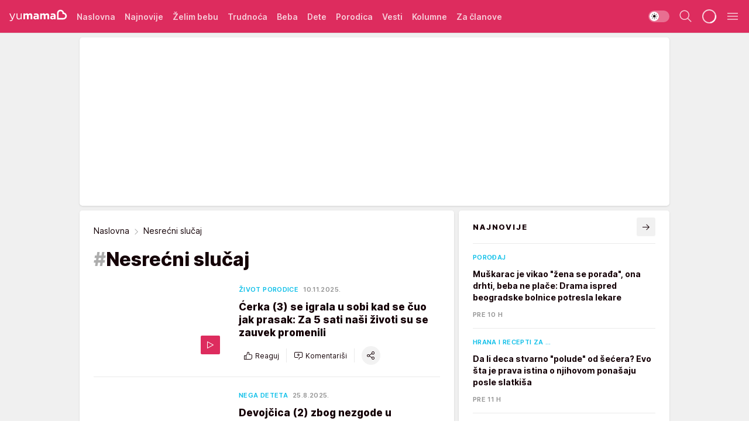

--- FILE ---
content_type: text/html; charset=utf-8
request_url: https://yumama.mondo.rs/tag2033/Nesrecni-slucaj/1
body_size: 66184
content:
<!DOCTYPE html><html  lang="sr"><head><meta charset="utf-8"><meta name="viewport" content="width=device-width, initial-scale=1"><script type="importmap">{"imports":{"#entry":"/_nuxt/entry.D12SHSAa.js"}}</script><script data-cfasync="false">(function(w,d,s,l,i){w[l]=w[l]||[];w[l].push({'gtm.start':
            new Date().getTime(),event:'gtm.js'});var f=d.getElementsByTagName(s)[0],
            j=d.createElement(s),dl=l!='dataLayer'?'&l='+l:'';j.async=true;j.src=
            'https://www.googletagmanager.com/gtm.js?id='+i+dl;f.parentNode.insertBefore(j,f);
            })(window,document,'script','dataLayer','GTM-KTJZ78Z');</script><script>'use strict';(function(b,t,q,h,c,e,f,r,u,a,v,w,m,k,n,p,l){l=(d,g)=>{m=new URLSearchParams(q.search);m.has(d)?g=m.get(d):b[h]&&b[h].hasOwnProperty(d)&&(g=b[h][d]);return isNaN(+g)?g:+g};l('pjnx',!1)||(b[h]=b[h]||{},b[c]=b[c]||{},b[c][e]=b[c][e]||[],k=d=>{a.b[d]=performance.now();a.b[f](d)},n=(d,g)=>{for(;0<d.length;)g[f](d.shift())},p=()=>{a.p=b[c][e][f];b[c][e][f]=a.s[f].bind(a.s)},a=b["__"+h]={t:l('pjfsto',3E3),m:l('pjfstom',2),s:[()=>{k("s");b[c].pubads().setTargeting('pjpel',a.b)}],f:d=>{a.p&&
                (k('f'+d),b[c][e][f]=a.p,a.p=!1,n(a.s,b[c][e]))},g:()=>{a.p&&p();k('g');a.r=setTimeout(()=>a.f('t'),a.t+a.b.g*a.m)}},b[c][e].shift&&(n(b[c][e],a.s),a.b=[],b[c][e][f](()=>a.g()),p(),k('v'+r)))})(window,document,location,'pubjelly','googletag','cmd','push',4);</script><script src="https://pubjelly.nxjmp.com/a/main/pubjelly.js?key=na" async onerror="__pubjelly.f('e')"></script><link rel="canonical" href="https://yumama.mondo.rs/tag2033/Nesrecni-slucaj/1"><script>var googletag = googletag || {}; googletag.cmd = googletag.cmd || [];</script><script src="https://securepubads.g.doubleclick.net/tag/js/gpt.js" async></script><title>Nesrećni slučaj | Yumama</title><script async data-cfasync="false">window.googletag=window.googletag||{},window.googletag.cmd=window.googletag.cmd||[];var packs=window.localStorage.getItem("df_packs"),packsParsed=packs&&JSON.parse(packs)||[];try{var a=window.localStorage.getItem("df_packsx"),s=a&&JSON.parse(a)||[];s.length&&(packsParsed=packsParsed.concat(s),packsParsed=Array.from(new Set(packsParsed)));var r,e=window.localStorage.getItem("df_packsy"),t=(e&&JSON.parse(e)||[]).map(function(a){return a.id});t.length&&(packsParsed=packsParsed.concat(t),packsParsed=Array.from(new Set(packsParsed)))}catch(d){}var standardPacks=window.localStorage.getItem("df_sp"),standardPacksParsed=standardPacks&&JSON.parse(standardPacks)||[];try{var g=window.localStorage.getItem("df_spx"),c=g&&JSON.parse(g)||[];c.length&&(standardPacksParsed=standardPacksParsed.concat(c),standardPacksParsed=Array.from(new Set(standardPacksParsed)));var o,n=window.localStorage.getItem("df_spy"),p=(n&&JSON.parse(n)||[]).map(function(a){return a.id});p.length&&(standardPacksParsed=standardPacksParsed.concat(p),standardPacksParsed=Array.from(new Set(standardPacksParsed)))}catch(P){}var platforms=window.localStorage.getItem("df_pl"),platformsParsed=platforms&&(JSON.parse(platforms)||[]);if(platformsParsed&&platformsParsed.length)for(var i=0;i<platformsParsed.length;i++)1===platformsParsed[i]&&packsParsed?window.googletag.cmd.push(function(){window.googletag.pubads().setTargeting("defractal",packsParsed)}):2===platformsParsed[i]&&packsParsed&&packsParsed.length?(window.midasWidgetTargeting=window.midasWidgetTargeting||{},window.midasWidgetTargeting.targetings=window.midasWidgetTargeting.targetings||[],window.midasWidgetTargeting.targetings.push({defractal:packsParsed})):3===platformsParsed[i]&&standardPacksParsed&&standardPacksParsed.length&&window.googletag.cmd.push(function(){window.googletag.pubads().setTargeting("defractal_sp",standardPacksParsed)});</script><script src="https://cdn.mediaoutcast.com/player/1.15.0/js/mov-init.min.js" async></script><script src="https://cdn.krakenoptimize.com/setup/get/2c3d3670-34bd-47ec-339e-08d9d68e00ed" async body type="text/javascript" data-cfasync="false"></script><script src="https://cdn.defractal.com/scripts/defractal-4-00440016-9DF8-4D73-AF53-4F07BD2C412E.js" async></script><link rel="stylesheet" href="/_nuxt/entry.CgOmMjwV.css" crossorigin><link rel="preload" as="font" href="https://static2yumama.mondo.rs/fonts/Inter.var.woff2" type="font/woff2" crossorigin><link rel="preload" as="font" href="https://static2yumama.mondo.rs/fonts/icomoon/icons.woff" type="font/woff" crossorigin><link rel="preload" as="image" href="https://static2yumama.mondo.rs/api/v3/images/212/424/82453?ts=2025-11-10T08:47:41"><link rel="preload" as="image" href="https://static2yumama.mondo.rs/api/v3/images/288/576/82453?ts=2025-11-10T08:47:41"><link rel="preload" as="image" href="https://static2yumama.mondo.rs/api/v3/images/428/856/83222?ts=2026-01-19T11:25:38"><link rel="preload" as="image" href="https://static2yumama.mondo.rs/api/v3/images/592/1184/83222?ts=2026-01-19T11:25:38"><link rel="preload" as="image" href="https://static2yumama.mondo.rs/api/v3/images/592/1184/83222?ts=2026-01-19T11:25:38"><link rel="modulepreload" as="script" crossorigin href="/_nuxt/entry.D12SHSAa.js"><link rel="preload" as="fetch" fetchpriority="low" crossorigin="anonymous" href="/_nuxt/builds/meta/6979600b-bb5e-4205-bf5f-0fd0bbc3e6ab.json"><script data-cfasync="false">window.gdprAppliesGlobally=true;(function(){function n(e){if(!window.frames[e]){if(document.body&&document.body.firstChild){var t=document.body;var r=document.createElement("iframe");r.style.display="none";r.name=e;r.title=e;t.insertBefore(r,t.firstChild)}else{setTimeout(function(){n(e)},5)}}}function e(r,a,o,s,c){function e(e,t,r,n){if(typeof r!=="function"){return}if(!window[a]){window[a]=[]}var i=false;if(c){i=c(e,n,r)}if(!i){window[a].push({command:e,version:t,callback:r,parameter:n})}}e.stub=true;e.stubVersion=2;function t(n){if(!window[r]||window[r].stub!==true){return}if(!n.data){return}var i=typeof n.data==="string";var e;try{e=i?JSON.parse(n.data):n.data}catch(t){return}if(e[o]){var a=e[o];window[r](a.command,a.version,function(e,t){var r={};r[s]={returnValue:e,success:t,callId:a.callId};n.source.postMessage(i?JSON.stringify(r):r,"*")},a.parameter)}}const smt=window[r];if(typeof smt!=="function"){window[r]=e;if(window.addEventListener){window.addEventListener("message",t,false)}else{window.attachEvent("onmessage",t)}}}e("__uspapi","__uspapiBuffer","__uspapiCall","__uspapiReturn");n("__uspapiLocator");e("__tcfapi","__tcfapiBuffer","__tcfapiCall","__tcfapiReturn");n("__tcfapiLocator");(function(e){var t=document.createElement("link");t.rel="preconnect";t.as="script";var r=document.createElement("link");r.rel="dns-prefetch";r.as="script";var n=document.createElement("link");n.rel="preload";n.as="script";var i=document.createElement("script");i.id="spcloader";i.type="text/javascript";i["async"]=true;i.charset="utf-8";var a="https://sdk.privacy-center.org/"+e+"/loader.js?target="+document.location.hostname;if(window.didomiConfig&&window.didomiConfig.user){var o=window.didomiConfig.user;var s=o.country;var c=o.region;if(s){a=a+"&country="+s;if(c){a=a+"&region="+c}}}t.href="https://sdk.privacy-center.org/";r.href="https://sdk.privacy-center.org/";n.href=a;i.src=a;var d=document.getElementsByTagName("script")[0];d.parentNode.insertBefore(t,d);d.parentNode.insertBefore(r,d);d.parentNode.insertBefore(n,d);d.parentNode.insertBefore(i,d)})("82d80c84-586b-4519-bdef-240ed8c7f096")})();</script><script data-cfasync="false">function scrollDistance(i,n=66){if(!i||"function"!=typeof i)return;let e,o,t,d;window.addEventListener("scroll",function(l){o||(o=window.pageYOffset),window.clearTimeout(e),e=setTimeout(function(){t=window.pageYOffset,i(d=t-o,o,t),o=null,t=null,d=null},n)},!1)}window.didomiOnReady=window.didomiOnReady||[],window.didomiOnReady.push(function(i){i.notice.isVisible()&&scrollDistance(function(n){parseInt(Math.abs(n),10)>198&&i.notice.isVisible()&&i.setUserAgreeToAll()});if(i.notice.isVisible() && window.innerWidth <= 768){document.body.classList.remove("didomi-popup-open","didomi-popup-open-ios")}if(i.notice.isVisible()){document.querySelector(".didomi-popup").addEventListener("click", e=>{console.log(e)})}});</script><script>window.pp_gemius_identifier = 'nddLo.t0tHaR0oVdngIBGJcgzXYIIo_SbJGyUKkNbJH.m7';
                function gemius_pending(i) { window[i] = window[i] || function () { var x = window[i + '_pdata'] = window[i + '_pdata'] || []; x[x.length] = arguments; }; };
                gemius_pending('gemius_hit'); gemius_pending('gemius_event'); gemius_pending('gemius_init'); gemius_pending('pp_gemius_hit'); gemius_pending('pp_gemius_event'); gemius_pending('pp_gemius_init');
                (function (d, t) {
                    try {
                        var gt = d.createElement(t), s = d.getElementsByTagName(t)[0], l = 'http' + ((location.protocol == 'https:') ? 's' : ''); gt.setAttribute('async', 'async');
                        gt.setAttribute('defer', 'defer'); gt.src = l + '://gars.hit.gemius.pl/xgemius.js'; s.parentNode.insertBefore(gt, s);
                    } catch (e) { }
                })(document, 'script');</script><script>(function(){var dbpr=100;if(Math.random()*100>100-dbpr){var d="dbbRum",w=window,o=document,a=addEventListener,scr=o.createElement("script");scr.async=!0;w[d]=w[d]||[];w[d].push(["presampling",dbpr]);["error","unhandledrejection"].forEach(function(t){a(t,function(e){w[d].push([t,e])});});scr.src="https://cdn.debugbear.com/7cvA2nRRO8aJ.js";o.head.appendChild(scr);}})()</script><meta name="title" content="Nesrećni slučaj"><meta hid="description" name="description" content="Yumama 2023"><meta hid="robots" property="robots" content="max-image-preview:large"><meta hid="og:type" property="og:type" content="website"><meta hid="og:title" property="og:title" content="Nesrećni slučaj"><meta hid="og:description" property="og:description" content="Yumama 2023"><meta hid="og:image" property="og:image" content="https://yumama.mondo.rs/img/share/yumama.png"><meta hid="og:url" property="og:url" content="https://yumama.mondo.rs/tag2033/Nesrecni-slucaj/1"><meta hid="twitter:card" name="twitter:card" content="summary_large_image"><meta hid="twitter:title" name="twitter:title" content="Nesrećni slučaj"><meta hid="twitter:description" name="twitter:description" content="Yumama 2023"><meta hid="twitter:image" name="twitter:image" content="https://yumama.mondo.rs/img/share/yumama.png"><meta hid="twitter.url" name="twitter.url" content="https://yumama.mondo.rs/tag2033/Nesrecni-slucaj/1"><link rel="icon" type="image/svg+xml" href="/favicons/yumama/icon.svg" sizes="any"><link rel="icon" type="image/png" href="/favicons/yumama/favicon-32x32.png" sizes="32x32"><link rel="icon" type="image/png" href="/favicons/yumama/favicon-128x128.png" sizes="128x128"><link rel="apple-touch-icon" type="image/png" href="/favicons/yumama/favicon-180x180.png" sizes="180x180"><link rel="icon" type="image/png" href="/favicons/yumama/favicon-192x192.png" sizes="192x192"><link rel="icon" type="image/png" href="/favicons/yumama/favicon-512x512.png" sizes="512x512"><link rel="alternate" hreflang="sr" href="https://yumama.mondo.rs/tag2033/Nesrecni-slucaj/1"><link rel="alternate" type="application/rss+xml" title="RSS feed for Naslovna" href="https://yumama.mondo.rs/rss/1/Naslovna"><link rel="alternate" type="application/rss+xml" title="RSS feed for Želim bebu" href="https://yumama.mondo.rs/rss/12/zelim-bebu"><link rel="alternate" type="application/rss+xml" title="RSS feed for Trudnoća" href="https://yumama.mondo.rs/rss/13/trudnoca"><link rel="alternate" type="application/rss+xml" title="RSS feed for Beba" href="https://yumama.mondo.rs/rss/14/beba"><link rel="alternate" type="application/rss+xml" title="RSS feed for Dete" href="https://yumama.mondo.rs/rss/15/dete"><link rel="alternate" type="application/rss+xml" title="RSS feed for Porodica" href="https://yumama.mondo.rs/rss/75/porodica"><link rel="alternate" type="application/rss+xml" title="RSS feed for Vesti" href="https://yumama.mondo.rs/rss/100/vesti"><link rel="next" href="https://yumama.mondo.rs/tag2033/Nesrecni-slucaj/1/page/2"><script type="module" src="/_nuxt/entry.D12SHSAa.js" crossorigin></script></head><body><div id="__nuxt"><div><div class="main light yumama" style=""><!----><header class="header"><div class="container"><div class="header__content_wrap"><div class="header__content"><div class="header-logo"><a href="/" class="" title="Yumama"><div class="header-logo__wrap"><svg class="logo-dimensions header-logo__image"><use xlink:href="/img/logo/yumama.svg?v=28112025#logo-light"></use></svg><span class="header-logo__span">Yumama</span></div></a></div><nav class="header-navigation"><div class="header-navigation__wrap"><ul class="header-navigation__list"><!--[--><li class="js_item_1 header-navigation__list-item"><a href="/" class="has-no-background"><span style=""><!----><span>Naslovna</span></span></a><!----></li><li class="js_item_126 header-navigation__list-item"><a href="/Najnovije" class="has-no-background"><span style=""><!----><span>Najnovije</span></span></a><!----></li><li class="js_item_12 header-navigation__list-item"><a href="/zelim-bebu" class="has-no-background"><span style=""><!----><span>Želim bebu</span></span></a><!----></li><li class="js_item_13 header-navigation__list-item"><a href="/trudnoca" class="has-no-background"><span style=""><!----><span>Trudnoća</span></span></a><!----></li><li class="js_item_14 header-navigation__list-item"><a href="/beba" class="has-no-background"><span style=""><!----><span>Beba</span></span></a><!----></li><li class="js_item_15 header-navigation__list-item"><a href="/dete" class="has-no-background"><span style=""><!----><span>Dete</span></span></a><!----></li><li class="js_item_75 header-navigation__list-item"><a href="/porodica" class="has-no-background"><span style=""><!----><span>Porodica</span></span></a><!----></li><li class="js_item_100 header-navigation__list-item"><a href="/vesti" class="has-no-background"><span style=""><!----><span>Vesti</span></span></a><!----></li><li class="js_item_82 header-navigation__list-item"><a href="/kolumne" class="has-no-background"><span style=""><!----><span>Kolumne</span></span></a><!----></li><li class="js_item_97 header-navigation__list-item"><a href="/za-clanove" class="has-no-background"><span style=""><!----><span>Za članove</span></span></a><!----></li><!--]--></ul></div><span class="is-hidden header-navigation__list-item is-view-more">Još <i class="icon-overflow-menu--vertical view-more-icon" aria-hidden="true"></i><ul class="is-hidden header-subnavigation__children"><!--[--><!--]--></ul></span><!--[--><!--]--></nav><div class="header-extra"><div class="theme-toggle theme-toggle--light"><div class="icon-wrap icon-wrap_light"><i class="icon icon-light--filled" aria-hidden="true"></i></div><div class="icon-wrap icon-wrap_asleep"><i class="icon icon-asleep--filled" aria-hidden="true"></i></div></div><div class="header-extra__icon"><i class="icon-search" aria-hidden="true"></i><div class="header-search"><div class="header-search-wrap"><form><input type="text" class="input" placeholder=" Pretraži Yumamu"><!----></form><div class="header-search__close"><i aria-hidden="true" class="icon icon-close"></i></div></div></div></div><div class="header-extra__icon" style="display:none;"><i class="icon-headphones-custom" aria-hidden="true"></i></div><!--[--><div class="header-extra__icon isSpinner"><div class="spinner" data-v-eba6742f></div></div><!--]--><div class="header-extra__icon" style="display:none;"><i class="icon-notification" aria-hidden="true"></i></div><div class="header-extra__icon header-extra__menu"><i class="icon-menu" aria-hidden="true"></i></div><div class="navigation-drawer" style="right:-100%;"><div class="navigation-drawer__header"><div class="navigation-drawer__logo"><svg class="navigation-drawer__logo_image"><use xlink:href="/img/logo/yumama.svg?v=28112025#logo-drawer-light"></use></svg></div><div class="navigation-drawer__close"><i class="icon-close" aria-hidden="true"></i></div></div><div class="navigation-drawer__tabs"><span class="is-active">Kategorije</span><span class="">Ostalo</span></div><!----><div class="navigation-drawer__footer"><ul class="social-menu__list"><!--[--><li class="social-menu__list-item"><a href="https://www.facebook.com/YuMamaPortal/" target="_blank" rel="noopener" aria-label="Facebook"><i class="icon-logo--facebook social-menu__list-icon" aria-hidden="true"></i></a></li><li class="social-menu__list-item"><a href="https://www.instagram.com/yumama.rs/?hl=en" target="_blank" rel="noopener" aria-label="Instagram"><i class="icon-logo--instagram social-menu__list-icon" aria-hidden="true"></i></a></li><li class="social-menu__list-item"><a href="https://yumama.mondo.rs/rss-feed" target="_blank" rel="noopener" aria-label="RSS"><i class="icon-logo--rss social-menu__list-icon" aria-hidden="true"></i></a></li><!--]--></ul></div></div></div></div></div></div></header><!--[--><!--]--><div class="generic-page" data-v-b527da3b><div class="main-container wallpaper-helper" data-v-b527da3b><!--[--><!----><div class="wallpaper-wrapper"><div class="container"><div id="wallpaper-left" class="wallpaper-left wallpaper-watch"></div><div id="wallpaper-right" class="wallpaper-right wallpaper-watch"></div></div></div><div class="main_wrapper"><div class="container"><div id="wallpaper-top" class="wallpaper-top"></div></div><!--[--><!--[--><!----><!--]--><!--[--><div class="generic-component gptCategoryTop gptSticky" data-v-a6cdc878><div class="container placeholder250px hasTopMargin" data-v-a6cdc878><div class="gpt-ad-banner"><div position="0" lazy="false"></div></div></div></div><!--]--><!--[--><div class="generic-component" data-v-a6cdc878><div class="container" data-v-a6cdc878><!--[--><div class="generic-component" data-v-a6cdc878><div class="is-main hasTopMargin" data-v-a6cdc878><div class="is-main is-content" data-v-1df6af20><div class="full-width" data-v-1df6af20><div class="sticky-scroll-container isSticky" data-v-1df6af20><!--[--><!--[--><div class="generic-component" data-v-1df6af20 data-v-a6cdc878><div class="archive-acl is-tag-archive" data-v-a6cdc878 data-v-e790c2ad><div class="c-list-feed" data-v-e790c2ad><div class="news-feed" data-v-e790c2ad data-v-8cf1da25><!--[--><div class="tag-description-header" data-v-e790c2ad><div class="breadcrumbs-wrap isArchiveBreadcrumbs" data-v-e790c2ad data-v-77f0710d><div class="breadcrumbs" data-v-77f0710d><a href="/" class="breadcrumbs-link" data-v-77f0710d>Naslovna</a><!--[--><div class="breadcrumbs-icon-container" data-v-77f0710d><i class="icon-chevron--right" aria-hidden="true" data-v-77f0710d></i><span class="breadcrumbs-title" data-v-77f0710d>Nesrećni slučaj</span></div><!--]--></div></div><span class="archive-hash" data-v-e790c2ad>#</span><h1 class="archive-title" data-v-e790c2ad>Nesrećni slučaj</h1></div><!--]--><div class="" data-v-8cf1da25><!--[--><!--[--><!----><div class="feed-list-item" data-v-8cf1da25><!----><div class="card card-wrap type-news-card-c is-compact" is-archive-date="false" data-v-8cf1da25 data-v-28e672be><a href="/porodica/zivot-porodice/a56677/ispovest-majke-cija-je-cerka-umrla-zbog-nezgode-u-kuci.html" class="card-link" rel="rel"><!--[--><!--[--><!--]--><div class="card-content"><div class="card-text-content"><!--[--><div class="card-labels-wrap" data-v-28e672be><div class="card-labels" data-v-28e672be data-v-6ed27fdc><!----><!----><!----><!----><!----><!----><!----><!----><div class="is-secondary card-label card-label-wrap" data-v-6ed27fdc data-v-d3a173a3><!----><!----><span class="label-text" data-v-d3a173a3>Život porodice</span></div><div class="is-secondary-alt card-label card-label-wrap" data-v-6ed27fdc data-v-d3a173a3><!----><!----><span class="label-text" data-v-d3a173a3>10.11.2025.</span></div><!----></div></div><!--]--><!--[--><div class="card-title" data-v-28e672be><!----><h2 class="title" data-v-28e672be>Ćerka (3) se igrala u sobi kad se čuo jak prasak: Za 5 sati naši životi su se zauvek promenili</h2></div><!--]--><!--[--><!--]--><!--[--><!--]--><!--[--><div class="card-engagement-bar card-engagement-bar-wrap" data-v-28e672be><div class="card-engagement-bar__left"><div role="button" class="btn"><i class="icon-thumbs-up"></i><!----><!----><!----><!--[-->Reaguj<!--]--></div><!----><div class="card-divider card-divider-wrap"></div><div role="button" class="btn"><!--[--><i class="icon-add-comment"></i><span class="text-add-comment">Komentariši</span><!--]--></div></div><div class="card-engagement-bar__right"><div class="card-divider card-divider-wrap"></div><span role="button" aria-label="share" class="btn--round"><i class="icon-share"></i></span><!----></div></div><!--]--></div><!--[--><div class="card-multimedia__content" data-v-28e672be><div class="card-labels" data-v-28e672be data-v-6ed27fdc><!----><!----><!----><!----><!----><!----><!----><!----><!----><!----><!----></div><div class="card-multimedia card-multimedia-wrap" is-small="false" data-v-28e672be data-v-78850fa8><!--[--><!--[--><figure class="" data-v-78850fa8><div class="card-image-container" data-v-78850fa8 data-v-ecf0a92a><picture class="" data-v-ecf0a92a><!--[--><source media="(max-width: 1023px)" srcset="https://static2yumama.mondo.rs/api/v3/images/212/424/82453?ts=2025-11-10T08:47:41" data-v-ecf0a92a><source media="(min-width: 1024px)" srcset="https://static2yumama.mondo.rs/api/v3/images/288/576/82453?ts=2025-11-10T08:47:41" data-v-ecf0a92a><!--]--><img src="https://static2yumama.mondo.rs/api/v3/images/212/424/82453?ts=2025-11-10T08:47:41" srcset="https://static2yumama.mondo.rs/api/v3/images/212/424/82453?ts=2025-11-10T08:47:41" alt="Ajlin Loflin i Anabel" class="" style="" data-v-ecf0a92a></picture></div><div class="multimedia-icon-wrapper" data-v-78850fa8><div class="card-label card-label-wrap card-label-wrap has-icon is-video" data-v-78850fa8 data-v-d3a173a3><!----><i class="icon-play" data-v-d3a173a3></i><!----></div><!----></div><!----></figure><!--]--><!--]--></div></div><!--]--></div><!----><!--]--></a><!--[--><!--]--><!----></div></div><!--[--><!----><!--]--><!--]--><!--[--><!----><div class="feed-list-item" data-v-8cf1da25><div class="card-divider card-divider-wrap card-divider" data-v-8cf1da25 data-v-49e31b96></div><div class="card card-wrap type-news-card-c is-compact" is-archive-date="false" data-v-8cf1da25 data-v-28e672be><a href="/dete/nega-deteta/a56176/devojcica-povredila-oko-na-kuku-u-prodavnici.html" class="card-link" rel="rel"><!--[--><!--[--><!--]--><div class="card-content"><div class="card-text-content"><!--[--><div class="card-labels-wrap" data-v-28e672be><div class="card-labels" data-v-28e672be data-v-6ed27fdc><!----><!----><!----><!----><!----><!----><!----><!----><div class="is-secondary card-label card-label-wrap" data-v-6ed27fdc data-v-d3a173a3><!----><!----><span class="label-text" data-v-d3a173a3>Nega deteta</span></div><div class="is-secondary-alt card-label card-label-wrap" data-v-6ed27fdc data-v-d3a173a3><!----><!----><span class="label-text" data-v-d3a173a3>25.8.2025.</span></div><!----></div></div><!--]--><!--[--><div class="card-title" data-v-28e672be><!----><h2 class="title" data-v-28e672be>Devojčica (2) zbog nezgode u prodavnici umalo oslepela: Majka traži izmenu zakona kako bi se zaštitila deca</h2></div><!--]--><!--[--><!--]--><!--[--><!--]--><!--[--><div class="card-engagement-bar card-engagement-bar-wrap" data-v-28e672be><div class="card-engagement-bar__left"><div role="button" class="btn"><i class="icon-thumbs-up"></i><!----><!----><!----><!--[-->Reaguj<!--]--></div><!----><div class="card-divider card-divider-wrap"></div><div role="button" class="btn"><!--[--><i class="icon-add-comment"></i><span class="text-add-comment">Komentariši</span><!--]--></div></div><div class="card-engagement-bar__right"><div class="card-divider card-divider-wrap"></div><span role="button" aria-label="share" class="btn--round"><i class="icon-share"></i></span><!----></div></div><!--]--></div><!--[--><div class="card-multimedia__content" data-v-28e672be><div class="card-labels" data-v-28e672be data-v-6ed27fdc><!----><!----><!----><!----><!----><!----><!----><!----><!----><!----><!----></div><div class="card-multimedia card-multimedia-wrap" is-small="false" data-v-28e672be data-v-78850fa8><!--[--><!--[--><figure class="" data-v-78850fa8><div class="card-image-container" data-v-78850fa8 data-v-ecf0a92a><picture class="" data-v-ecf0a92a><!--[--><source media="(max-width: 1023px)" srcset="https://static2yumama.mondo.rs/api/v3/images/212/424/81249?ts=2025-08-25T14:41:13" data-v-ecf0a92a><source media="(min-width: 1024px)" srcset="https://static2yumama.mondo.rs/api/v3/images/288/576/81249?ts=2025-08-25T14:41:13" data-v-ecf0a92a><!--]--><img src="https://static2yumama.mondo.rs/api/v3/images/212/424/81249?ts=2025-08-25T14:41:13" srcset="https://static2yumama.mondo.rs/api/v3/images/212/424/81249?ts=2025-08-25T14:41:13" alt="Devojčica povredila oko na kuku u prodavnici" class="" loading="lazy" style="" data-v-ecf0a92a></picture></div><div class="multimedia-icon-wrapper" data-v-78850fa8><div class="card-label card-label-wrap card-label-wrap has-icon is-video" data-v-78850fa8 data-v-d3a173a3><!----><i class="icon-play" data-v-d3a173a3></i><!----></div><!----></div><!----></figure><!--]--><!--]--></div></div><!--]--></div><!----><!--]--></a><!--[--><!--]--><!----></div></div><!--[--><!----><!--]--><!--]--><!--[--><!----><div class="feed-list-item" data-v-8cf1da25><div class="card-divider card-divider-wrap card-divider" data-v-8cf1da25 data-v-49e31b96></div><div class="card card-wrap type-news-card-c is-compact" is-archive-date="false" data-v-8cf1da25 data-v-28e672be><a href="/porodica/zivot-porodice/a56154/ispovest-mame-koja-je-mislila-da-je-ubila-bebu.html" class="card-link" rel="rel"><!--[--><!--[--><!--]--><div class="card-content"><div class="card-text-content"><!--[--><div class="card-labels-wrap" data-v-28e672be><div class="card-labels" data-v-28e672be data-v-6ed27fdc><!----><!----><!----><!----><!----><!----><!----><!----><div class="is-secondary card-label card-label-wrap" data-v-6ed27fdc data-v-d3a173a3><!----><!----><span class="label-text" data-v-d3a173a3>Život porodice</span></div><div class="is-secondary-alt card-label card-label-wrap" data-v-6ed27fdc data-v-d3a173a3><!----><!----><span class="label-text" data-v-d3a173a3>22.8.2025.</span></div><!----></div></div><!--]--><!--[--><div class="card-title" data-v-28e672be><!----><h2 class="title" data-v-28e672be>U trenutku sam mislila da sam ubila ćerku: Ovakve nezgode se mnogima dešavaju, ali niko o tome ne priča</h2></div><!--]--><!--[--><!--]--><!--[--><!--]--><!--[--><div class="card-engagement-bar card-engagement-bar-wrap" data-v-28e672be><div class="card-engagement-bar__left"><div role="button" class="btn"><i class="icon-thumbs-up"></i><!----><!----><!----><!--[-->Reaguj<!--]--></div><!----><div class="card-divider card-divider-wrap"></div><div role="button" class="btn"><!--[--><i class="icon-add-comment"></i><span class="text-add-comment">Komentariši</span><!--]--></div></div><div class="card-engagement-bar__right"><div class="card-divider card-divider-wrap"></div><span role="button" aria-label="share" class="btn--round"><i class="icon-share"></i></span><!----></div></div><!--]--></div><!--[--><div class="card-multimedia__content" data-v-28e672be><div class="card-labels" data-v-28e672be data-v-6ed27fdc><!----><!----><!----><!----><!----><!----><!----><!----><!----><!----><!----></div><div class="card-multimedia card-multimedia-wrap" is-small="false" data-v-28e672be data-v-78850fa8><!--[--><!--[--><figure class="" data-v-78850fa8><div class="card-image-container" data-v-78850fa8 data-v-ecf0a92a><picture class="" data-v-ecf0a92a><!--[--><source media="(max-width: 1023px)" srcset="https://static2yumama.mondo.rs/api/v3/images/212/424/81195?ts=2025-08-21T12:41:21" data-v-ecf0a92a><source media="(min-width: 1024px)" srcset="https://static2yumama.mondo.rs/api/v3/images/288/576/81195?ts=2025-08-21T12:41:21" data-v-ecf0a92a><!--]--><img src="https://static2yumama.mondo.rs/api/v3/images/212/424/81195?ts=2025-08-21T12:41:21" srcset="https://static2yumama.mondo.rs/api/v3/images/212/424/81195?ts=2025-08-21T12:41:21" alt="Ispovest mame koja je mislila da je ubila bebu" class="" loading="lazy" style="" data-v-ecf0a92a></picture></div><div class="multimedia-icon-wrapper" data-v-78850fa8><div class="card-label card-label-wrap card-label-wrap has-icon is-video" data-v-78850fa8 data-v-d3a173a3><!----><i class="icon-play" data-v-d3a173a3></i><!----></div><!----></div><!----></figure><!--]--><!--]--></div></div><!--]--></div><!----><!--]--></a><!--[--><!--]--><!----></div></div><!--[--><!----><!--]--><!--]--><!--[--><!----><div class="feed-list-item" data-v-8cf1da25><div class="card-divider card-divider-wrap card-divider" data-v-8cf1da25 data-v-49e31b96></div><div class="card card-wrap type-news-card-c is-compact" is-archive-date="false" data-v-8cf1da25 data-v-28e672be><a href="/dete/zdravlje-deteta/a56080/majka-slucajno-napila-bebu-od-6-meseci.html" class="card-link" rel="rel"><!--[--><!--[--><!--]--><div class="card-content"><div class="card-text-content"><!--[--><div class="card-labels-wrap" data-v-28e672be><div class="card-labels" data-v-28e672be data-v-6ed27fdc><!----><!----><!----><!----><!----><!----><!----><!----><div class="is-secondary card-label card-label-wrap" data-v-6ed27fdc data-v-d3a173a3><!----><!----><span class="label-text" data-v-d3a173a3>Zdravlje deteta</span></div><div class="is-secondary-alt card-label card-label-wrap" data-v-6ed27fdc data-v-d3a173a3><!----><!----><span class="label-text" data-v-d3a173a3>12.8.2025.</span></div><!----></div></div><!--]--><!--[--><div class="card-title" data-v-28e672be><!----><h2 class="title" data-v-28e672be>Majka slučajno napila bebu od 6 meseci: Jeziv slučaj ostavio doktore bez reči, dete se nije budilo</h2></div><!--]--><!--[--><!--]--><!--[--><!--]--><!--[--><div class="card-engagement-bar card-engagement-bar-wrap" data-v-28e672be><div class="card-engagement-bar__left"><div role="button" class="btn"><i class="icon-thumbs-up"></i><!----><!----><!----><!--[-->Reaguj<!--]--></div><!----><div class="card-divider card-divider-wrap"></div><div role="button" class="btn"><!--[--><i class="icon-add-comment"></i><span class="text-add-comment">Komentariši</span><!--]--></div></div><div class="card-engagement-bar__right"><div class="card-divider card-divider-wrap"></div><span role="button" aria-label="share" class="btn--round"><i class="icon-share"></i></span><!----></div></div><!--]--></div><!--[--><div class="card-multimedia__content" data-v-28e672be><div class="card-labels" data-v-28e672be data-v-6ed27fdc><!----><!----><!----><!----><!----><!----><!----><!----><!----><!----><!----></div><div class="card-multimedia card-multimedia-wrap" is-small="false" data-v-28e672be data-v-78850fa8><!--[--><!--[--><figure class="" data-v-78850fa8><div class="card-image-container" data-v-78850fa8 data-v-ecf0a92a><picture class="" data-v-ecf0a92a><!--[--><source media="(max-width: 1023px)" srcset="https://static2yumama.mondo.rs/api/v3/images/212/424/81032?ts=2025-08-12T09:27:55" data-v-ecf0a92a><source media="(min-width: 1024px)" srcset="https://static2yumama.mondo.rs/api/v3/images/288/576/81032?ts=2025-08-12T09:27:55" data-v-ecf0a92a><!--]--><img src="https://static2yumama.mondo.rs/api/v3/images/212/424/81032?ts=2025-08-12T09:27:55" srcset="https://static2yumama.mondo.rs/api/v3/images/212/424/81032?ts=2025-08-12T09:27:55" alt="Majka slučajno napila bebu od 6 meseci" class="" loading="lazy" style="" data-v-ecf0a92a></picture></div><div class="multimedia-icon-wrapper" data-v-78850fa8><div class="card-label card-label-wrap card-label-wrap has-icon is-video" data-v-78850fa8 data-v-d3a173a3><!----><i class="icon-play" data-v-d3a173a3></i><!----></div><!----></div><!----></figure><!--]--><!--]--></div></div><!--]--></div><!----><!--]--></a><!--[--><!--]--><!----></div></div><!--[--><!----><!--]--><!--]--><!--[--><!----><div class="feed-list-item" data-v-8cf1da25><div class="card-divider card-divider-wrap card-divider" data-v-8cf1da25 data-v-49e31b96></div><div class="card card-wrap type-news-card-c is-compact" is-archive-date="false" data-v-8cf1da25 data-v-28e672be><a href="/dete/nega-deteta/a55821/dete-se-ugusilo-uzicom-za-zavese.html" class="card-link" rel="rel"><!--[--><!--[--><!--]--><div class="card-content"><div class="card-text-content"><!--[--><div class="card-labels-wrap" data-v-28e672be><div class="card-labels" data-v-28e672be data-v-6ed27fdc><!----><!----><!----><!----><!----><!----><!----><!----><div class="is-secondary card-label card-label-wrap" data-v-6ed27fdc data-v-d3a173a3><!----><!----><span class="label-text" data-v-d3a173a3>Nega deteta</span></div><div class="is-secondary-alt card-label card-label-wrap" data-v-6ed27fdc data-v-d3a173a3><!----><!----><span class="label-text" data-v-d3a173a3>4.7.2025.</span></div><!----></div></div><!--]--><!--[--><div class="card-title" data-v-28e672be><!----><h2 class="title" data-v-28e672be>Dete preminulo nakon stravične nesreće u kući: Dukserica s kapuljačom se zaglavila, nije mu bilo spasa</h2></div><!--]--><!--[--><!--]--><!--[--><!--]--><!--[--><div class="card-engagement-bar card-engagement-bar-wrap" data-v-28e672be><div class="card-engagement-bar__left"><div role="button" class="btn"><i class="icon-thumbs-up"></i><!----><!----><!----><!--[-->Reaguj<!--]--></div><!----><div class="card-divider card-divider-wrap"></div><div role="button" class="btn"><!--[--><i class="icon-add-comment"></i><span class="text-add-comment">Komentariši</span><!--]--></div></div><div class="card-engagement-bar__right"><div class="card-divider card-divider-wrap"></div><span role="button" aria-label="share" class="btn--round"><i class="icon-share"></i></span><!----></div></div><!--]--></div><!--[--><div class="card-multimedia__content" data-v-28e672be><div class="card-labels" data-v-28e672be data-v-6ed27fdc><!----><!----><!----><!----><!----><!----><!----><!----><!----><!----><!----></div><div class="card-multimedia card-multimedia-wrap" is-small="false" data-v-28e672be data-v-78850fa8><!--[--><!--[--><figure class="" data-v-78850fa8><div class="card-image-container" data-v-78850fa8 data-v-ecf0a92a><picture class="" data-v-ecf0a92a><!--[--><source media="(max-width: 1023px)" srcset="https://static2yumama.mondo.rs/api/v3/images/212/424/80542?ts=2025-07-04T13:54:11" data-v-ecf0a92a><source media="(min-width: 1024px)" srcset="https://static2yumama.mondo.rs/api/v3/images/288/576/80542?ts=2025-07-04T13:54:11" data-v-ecf0a92a><!--]--><img src="https://static2yumama.mondo.rs/api/v3/images/212/424/80542?ts=2025-07-04T13:54:11" srcset="https://static2yumama.mondo.rs/api/v3/images/212/424/80542?ts=2025-07-04T13:54:11" alt="Dete se ugušilo uzicom za zavese" class="" loading="lazy" style="" data-v-ecf0a92a></picture></div><div class="multimedia-icon-wrapper" data-v-78850fa8><div class="card-label card-label-wrap card-label-wrap has-icon is-video" data-v-78850fa8 data-v-d3a173a3><!----><i class="icon-play" data-v-d3a173a3></i><!----></div><!----></div><!----></figure><!--]--><!--]--></div></div><!--]--></div><!----><!--]--></a><!--[--><!--]--><!----></div></div><!--[--><!----><!--]--><!--]--><!--[--><!----><div class="feed-list-item" data-v-8cf1da25><div class="card-divider card-divider-wrap card-divider" data-v-8cf1da25 data-v-49e31b96></div><div class="card card-wrap type-news-card-c is-compact" is-archive-date="false" data-v-8cf1da25 data-v-28e672be><a href="/porodica/zivot-porodice/a55367/decak-preminuo-nakon-sto-je-na-njega-palo-ogledalo.html" class="card-link" rel="rel"><!--[--><!--[--><!--]--><div class="card-content"><div class="card-text-content"><!--[--><div class="card-labels-wrap" data-v-28e672be><div class="card-labels" data-v-28e672be data-v-6ed27fdc><!----><!----><!----><!----><!----><!----><!----><!----><div class="is-secondary card-label card-label-wrap" data-v-6ed27fdc data-v-d3a173a3><!----><!----><span class="label-text" data-v-d3a173a3>Život porodice</span></div><div class="is-secondary-alt card-label card-label-wrap" data-v-6ed27fdc data-v-d3a173a3><!----><!----><span class="label-text" data-v-d3a173a3>3.4.2025.</span></div><!----></div></div><!--]--><!--[--><div class="card-title" data-v-28e672be><!----><h2 class="title" data-v-28e672be>Dečak preminuo nakon nezgode u kući: Mama objavila priču kako bi upozorila druge roditelje</h2></div><!--]--><!--[--><!--]--><!--[--><!--]--><!--[--><div class="card-engagement-bar card-engagement-bar-wrap" data-v-28e672be><div class="card-engagement-bar__left"><div role="button" class="btn"><i class="icon-thumbs-up"></i><!----><!----><!----><!--[-->Reaguj<!--]--></div><!----><div class="card-divider card-divider-wrap"></div><div role="button" class="btn"><!--[--><i class="icon-add-comment"></i><span class="text-add-comment">Komentariši</span><!--]--></div></div><div class="card-engagement-bar__right"><div class="card-divider card-divider-wrap"></div><span role="button" aria-label="share" class="btn--round"><i class="icon-share"></i></span><!----></div></div><!--]--></div><!--[--><div class="card-multimedia__content" data-v-28e672be><div class="card-labels" data-v-28e672be data-v-6ed27fdc><!----><!----><!----><!----><!----><!----><!----><!----><!----><!----><!----></div><div class="card-multimedia card-multimedia-wrap" is-small="false" data-v-28e672be data-v-78850fa8><!--[--><!--[--><figure class="" data-v-78850fa8><div class="card-image-container" data-v-78850fa8 data-v-ecf0a92a><picture class="" data-v-ecf0a92a><!--[--><source media="(max-width: 1023px)" srcset="https://static2yumama.mondo.rs/api/v3/images/212/424/79821?ts=2025-04-03T09:44:53" data-v-ecf0a92a><source media="(min-width: 1024px)" srcset="https://static2yumama.mondo.rs/api/v3/images/288/576/79821?ts=2025-04-03T09:44:53" data-v-ecf0a92a><!--]--><img src="https://static2yumama.mondo.rs/api/v3/images/212/424/79821?ts=2025-04-03T09:44:53" srcset="https://static2yumama.mondo.rs/api/v3/images/212/424/79821?ts=2025-04-03T09:44:53" alt="Dečak preminuo nakon što je na njega palo ogledalo.jpg" class="" loading="lazy" style="" data-v-ecf0a92a></picture></div><div class="multimedia-icon-wrapper" data-v-78850fa8><div class="card-label card-label-wrap card-label-wrap has-icon is-video" data-v-78850fa8 data-v-d3a173a3><!----><i class="icon-play" data-v-d3a173a3></i><!----></div><!----></div><!----></figure><!--]--><!--]--></div></div><!--]--></div><!----><!--]--></a><!--[--><!--]--><!----></div></div><!--[--><!----><!--]--><!--]--><!--[--><!----><div class="feed-list-item" data-v-8cf1da25><div class="card-divider card-divider-wrap card-divider" data-v-8cf1da25 data-v-49e31b96></div><div class="card card-wrap type-news-card-c is-compact" is-archive-date="false" data-v-8cf1da25 data-v-28e672be><a href="/vesti/porodica/a49038/Pomozimo-Vuku-da-ponovo-prohoda.html" class="card-link" rel="rel"><!--[--><!--[--><!--]--><div class="card-content"><div class="card-text-content"><!--[--><div class="card-labels-wrap" data-v-28e672be><div class="card-labels" data-v-28e672be data-v-6ed27fdc><!----><!----><!----><!----><!----><!----><!----><!----><div class="is-secondary card-label card-label-wrap" data-v-6ed27fdc data-v-d3a173a3><!----><!----><span class="label-text" data-v-d3a173a3>Porodica</span></div><div class="is-secondary-alt card-label card-label-wrap" data-v-6ed27fdc data-v-d3a173a3><!----><!----><span class="label-text" data-v-d3a173a3>5.8.2023.</span></div><!----></div></div><!--]--><!--[--><div class="card-title" data-v-28e672be><!----><h2 class="title" data-v-28e672be>VUKA (5) JE UDARIO AUTO I OSTAO JE NEPOKRETAN: Roditelji sada prikupljaju novac za lečenje - potrebna im je pomoć</h2></div><!--]--><!--[--><!--]--><!--[--><!--]--><!--[--><div class="card-engagement-bar card-engagement-bar-wrap" data-v-28e672be><div class="card-engagement-bar__left"><div role="button" class="btn"><i class="icon-thumbs-up"></i><!----><!----><!----><!--[-->Reaguj<!--]--></div><!----><div class="card-divider card-divider-wrap"></div><div role="button" class="btn"><!--[--><i class="icon-add-comment"></i><span class="text-add-comment">Komentariši</span><!--]--></div></div><div class="card-engagement-bar__right"><div class="card-divider card-divider-wrap"></div><span role="button" aria-label="share" class="btn--round"><i class="icon-share"></i></span><!----></div></div><!--]--></div><!--[--><div class="card-multimedia__content" data-v-28e672be><div class="card-labels" data-v-28e672be data-v-6ed27fdc><!----><!----><!----><!----><!----><!----><!----><!----><!----><!----><!----></div><div class="card-multimedia card-multimedia-wrap" is-small="false" data-v-28e672be data-v-78850fa8><!--[--><!--[--><figure class="" data-v-78850fa8><div class="card-image-container" data-v-78850fa8 data-v-ecf0a92a><picture class="" data-v-ecf0a92a><!--[--><source media="(max-width: 1023px)" srcset="https://static2yumama.mondo.rs/api/v3/images/212/424/72263?ts=2023-08-04T13:44:33" data-v-ecf0a92a><source media="(min-width: 1024px)" srcset="https://static2yumama.mondo.rs/api/v3/images/288/576/72263?ts=2023-08-04T13:44:33" data-v-ecf0a92a><!--]--><img src="https://static2yumama.mondo.rs/api/v3/images/212/424/72263?ts=2023-08-04T13:44:33" srcset="https://static2yumama.mondo.rs/api/v3/images/212/424/72263?ts=2023-08-04T13:44:33" alt="Pomozimo Vuku da ponovo prohoda.jpg" class="" loading="lazy" style="" data-v-ecf0a92a></picture></div><div class="multimedia-icon-wrapper" data-v-78850fa8><!----><!----></div><!----></figure><!--]--><!--]--></div></div><!--]--></div><!----><!--]--></a><!--[--><!--]--><!----></div></div><!--[--><!----><!--]--><!--]--><!--[--><!----><div class="feed-list-item" data-v-8cf1da25><div class="card-divider card-divider-wrap card-divider" data-v-8cf1da25 data-v-49e31b96></div><div class="card card-wrap type-news-card-c is-compact" is-archive-date="false" data-v-8cf1da25 data-v-28e672be><a href="/dete/zdravlje-deteta/a48888/Trovanje-kucnom-hemijom.html" class="card-link" rel="rel"><!--[--><!--[--><!--]--><div class="card-content"><div class="card-text-content"><!--[--><div class="card-labels-wrap" data-v-28e672be><div class="card-labels" data-v-28e672be data-v-6ed27fdc><!----><!----><!----><!----><!----><!----><!----><!----><div class="is-secondary card-label card-label-wrap" data-v-6ed27fdc data-v-d3a173a3><!----><!----><span class="label-text" data-v-d3a173a3>Zdravlje deteta</span></div><div class="is-secondary-alt card-label card-label-wrap" data-v-6ed27fdc data-v-d3a173a3><!----><!----><span class="label-text" data-v-d3a173a3>23.7.2023.</span></div><!----></div></div><!--]--><!--[--><div class="card-title" data-v-28e672be><!----><h2 class="title" data-v-28e672be>TROVANJE KUĆNIM HEMIKALIJAMA NAJČEŠĆE SE DOGAĐA MALIŠANIMA DO 5. GODINE: Ove korake morate preduzeti da biste spasli det</h2></div><!--]--><!--[--><!--]--><!--[--><!--]--><!--[--><div class="card-engagement-bar card-engagement-bar-wrap" data-v-28e672be><div class="card-engagement-bar__left"><div role="button" class="btn"><i class="icon-thumbs-up"></i><!----><!----><!----><!--[-->Reaguj<!--]--></div><!----><div class="card-divider card-divider-wrap"></div><div role="button" class="btn"><!--[--><i class="icon-add-comment"></i><span class="text-add-comment">Komentariši</span><!--]--></div></div><div class="card-engagement-bar__right"><div class="card-divider card-divider-wrap"></div><span role="button" aria-label="share" class="btn--round"><i class="icon-share"></i></span><!----></div></div><!--]--></div><!--[--><div class="card-multimedia__content" data-v-28e672be><div class="card-labels" data-v-28e672be data-v-6ed27fdc><!----><!----><!----><!----><!----><!----><!----><!----><!----><!----><!----></div><div class="card-multimedia card-multimedia-wrap" is-small="false" data-v-28e672be data-v-78850fa8><!--[--><!--[--><figure class="" data-v-78850fa8><div class="card-image-container" data-v-78850fa8 data-v-ecf0a92a><picture class="" data-v-ecf0a92a><!--[--><source media="(max-width: 1023px)" srcset="https://static2yumama.mondo.rs/api/v3/images/212/424/72057?ts=2023-07-20T12:40:07" data-v-ecf0a92a><source media="(min-width: 1024px)" srcset="https://static2yumama.mondo.rs/api/v3/images/288/576/72057?ts=2023-07-20T12:40:07" data-v-ecf0a92a><!--]--><img src="https://static2yumama.mondo.rs/api/v3/images/212/424/72057?ts=2023-07-20T12:40:07" srcset="https://static2yumama.mondo.rs/api/v3/images/212/424/72057?ts=2023-07-20T12:40:07" alt="shutterstock_1810029976.jpg" class="" loading="lazy" style="" data-v-ecf0a92a></picture></div><div class="multimedia-icon-wrapper" data-v-78850fa8><div class="card-label card-label-wrap card-label-wrap has-icon is-video" data-v-78850fa8 data-v-d3a173a3><!----><i class="icon-play" data-v-d3a173a3></i><!----></div><!----></div><!----></figure><!--]--><!--]--></div></div><!--]--></div><!----><!--]--></a><!--[--><!--]--><!----></div></div><!--[--><!----><!--]--><!--]--><!--[--><!----><div class="feed-list-item" data-v-8cf1da25><div class="card-divider card-divider-wrap card-divider" data-v-8cf1da25 data-v-49e31b96></div><div class="card card-wrap type-news-card-c is-compact" is-archive-date="false" data-v-8cf1da25 data-v-28e672be><a href="/vesti/porodica/a40691/preminula-majka-beba-ziva-u-zagrljaju-avionska-nesreca.html" class="card-link" rel="rel"><!--[--><!--[--><!--]--><div class="card-content"><div class="card-text-content"><!--[--><div class="card-labels-wrap" data-v-28e672be><div class="card-labels" data-v-28e672be data-v-6ed27fdc><!----><!----><!----><!----><!----><!----><!----><!----><div class="is-secondary card-label card-label-wrap" data-v-6ed27fdc data-v-d3a173a3><!----><!----><span class="label-text" data-v-d3a173a3>Porodica</span></div><div class="is-secondary-alt card-label card-label-wrap" data-v-6ed27fdc data-v-d3a173a3><!----><!----><span class="label-text" data-v-d3a173a3>16.10.2020.</span></div><!----></div></div><!--]--><!--[--><div class="card-title" data-v-28e672be><!----><h2 class="title" data-v-28e672be>Priča o nesreći koja slama srca: Beba ostala u zagrljaju preminule majke</h2></div><!--]--><!--[--><!--]--><!--[--><!--]--><!--[--><div class="card-engagement-bar card-engagement-bar-wrap" data-v-28e672be><div class="card-engagement-bar__left"><div role="button" class="btn"><i class="icon-thumbs-up"></i><!----><!----><!----><!--[-->Reaguj<!--]--></div><!----><div class="card-divider card-divider-wrap"></div><div role="button" class="btn"><!--[--><i class="icon-add-comment"></i><span class="text-add-comment">Komentariši</span><!--]--></div></div><div class="card-engagement-bar__right"><div class="card-divider card-divider-wrap"></div><span role="button" aria-label="share" class="btn--round"><i class="icon-share"></i></span><!----></div></div><!--]--></div><!--[--><div class="card-multimedia__content" data-v-28e672be><div class="card-labels" data-v-28e672be data-v-6ed27fdc><!----><!----><!----><!----><!----><!----><!----><!----><!----><!----><!----></div><div class="card-multimedia card-multimedia-wrap" is-small="false" data-v-28e672be data-v-78850fa8><!--[--><!--[--><figure class="" data-v-78850fa8><div class="card-image-container" data-v-78850fa8 data-v-ecf0a92a><picture class="" data-v-ecf0a92a><!--[--><source media="(max-width: 1023px)" srcset="https://static2yumama.mondo.rs/api/v3/images/212/424/53190" data-v-ecf0a92a><source media="(min-width: 1024px)" srcset="https://static2yumama.mondo.rs/api/v3/images/288/576/53190" data-v-ecf0a92a><!--]--><img src="https://static2yumama.mondo.rs/api/v3/images/212/424/53190" srcset="https://static2yumama.mondo.rs/api/v3/images/212/424/53190" alt="" class="" loading="lazy" style="" data-v-ecf0a92a></picture></div><div class="multimedia-icon-wrapper" data-v-78850fa8><!----><!----></div><!----></figure><!--]--><!--]--></div></div><!--]--></div><!----><!--]--></a><!--[--><!--]--><!----></div></div><!--[--><!----><!--]--><!--]--><!--[--><!----><div class="feed-list-item" data-v-8cf1da25><div class="card-divider card-divider-wrap card-divider" data-v-8cf1da25 data-v-49e31b96></div><div class="card card-wrap type-news-card-c is-compact" is-archive-date="false" data-v-8cf1da25 data-v-28e672be><a href="/porodica/zivot-porodice/a36925/dirljiva-prica-supruga-koji-je-nakon-zenine-smrti-odlucio-da-pom.html" class="card-link" rel="rel"><!--[--><!--[--><!--]--><div class="card-content"><div class="card-text-content"><!--[--><div class="card-labels-wrap" data-v-28e672be><div class="card-labels" data-v-28e672be data-v-6ed27fdc><!----><!----><!----><!----><!----><!----><!----><!----><div class="is-secondary card-label card-label-wrap" data-v-6ed27fdc data-v-d3a173a3><!----><!----><span class="label-text" data-v-d3a173a3>Život porodice</span></div><div class="is-secondary-alt card-label card-label-wrap" data-v-6ed27fdc data-v-d3a173a3><!----><!----><span class="label-text" data-v-d3a173a3>23.5.2019.</span></div><!----></div></div><!--]--><!--[--><div class="card-title" data-v-28e672be><!----><h2 class="title" data-v-28e672be>Dirljiva priča supruga koji je nakon ženine smrti odlučio da pomogne svim (budućim) majkama</h2></div><!--]--><!--[--><!--]--><!--[--><!--]--><!--[--><div class="card-engagement-bar card-engagement-bar-wrap" data-v-28e672be><div class="card-engagement-bar__left"><div role="button" class="btn"><i class="icon-thumbs-up"></i><!----><!----><!----><!--[-->Reaguj<!--]--></div><!----><div class="card-divider card-divider-wrap"></div><div role="button" class="btn"><!--[--><i class="icon-add-comment"></i><span class="text-add-comment">Komentariši</span><!--]--></div></div><div class="card-engagement-bar__right"><div class="card-divider card-divider-wrap"></div><span role="button" aria-label="share" class="btn--round"><i class="icon-share"></i></span><!----></div></div><!--]--></div><!--[--><div class="card-multimedia__content" data-v-28e672be><div class="card-labels" data-v-28e672be data-v-6ed27fdc><!----><!----><!----><!----><!----><!----><!----><!----><!----><!----><!----></div><div class="card-multimedia card-multimedia-wrap" is-small="false" data-v-28e672be data-v-78850fa8><!--[--><!--[--><figure class="" data-v-78850fa8><div class="card-image-container" data-v-78850fa8 data-v-ecf0a92a><picture class="" data-v-ecf0a92a><!--[--><source media="(max-width: 1023px)" srcset="https://static2yumama.mondo.rs/api/v3/images/212/424/48850" data-v-ecf0a92a><source media="(min-width: 1024px)" srcset="https://static2yumama.mondo.rs/api/v3/images/288/576/48850" data-v-ecf0a92a><!--]--><img src="https://static2yumama.mondo.rs/api/v3/images/212/424/48850" srcset="https://static2yumama.mondo.rs/api/v3/images/212/424/48850" alt="" class="" loading="lazy" style="" data-v-ecf0a92a></picture></div><div class="multimedia-icon-wrapper" data-v-78850fa8><!----><!----></div><!----></figure><!--]--><!--]--></div></div><!--]--></div><!----><!--]--></a><!--[--><!--]--><!----></div></div><!--[--><!----><!--]--><!--]--><!--[--><!----><div class="feed-list-item" data-v-8cf1da25><div class="card-divider card-divider-wrap card-divider" data-v-8cf1da25 data-v-49e31b96></div><div class="card card-wrap type-news-card-c is-compact" is-archive-date="false" data-v-8cf1da25 data-v-28e672be><a href="/vesti/porodica/a37449/ispala-iz-kolica-u-toku-voznje-beba-stara-nekoliko-meseci-povred.html" class="card-link" rel="rel"><!--[--><!--[--><!--]--><div class="card-content"><div class="card-text-content"><!--[--><div class="card-labels-wrap" data-v-28e672be><div class="card-labels" data-v-28e672be data-v-6ed27fdc><!----><!----><!----><!----><!----><!----><!----><!----><div class="is-secondary card-label card-label-wrap" data-v-6ed27fdc data-v-d3a173a3><!----><!----><span class="label-text" data-v-d3a173a3>Porodica</span></div><div class="is-secondary-alt card-label card-label-wrap" data-v-6ed27fdc data-v-d3a173a3><!----><!----><span class="label-text" data-v-d3a173a3>2.4.2019.</span></div><!----></div></div><!--]--><!--[--><div class="card-title" data-v-28e672be><!----><h2 class="title" data-v-28e672be>Ispala iz kolica u toku vožnje: Beba stara nekoliko meseci povređena u gradskom prevozu</h2></div><!--]--><!--[--><!--]--><!--[--><!--]--><!--[--><div class="card-engagement-bar card-engagement-bar-wrap" data-v-28e672be><div class="card-engagement-bar__left"><div role="button" class="btn"><i class="icon-thumbs-up"></i><!----><!----><!----><!--[-->Reaguj<!--]--></div><!----><div class="card-divider card-divider-wrap"></div><div role="button" class="btn"><!--[--><i class="icon-add-comment"></i><span class="text-add-comment">Komentariši</span><!--]--></div></div><div class="card-engagement-bar__right"><div class="card-divider card-divider-wrap"></div><span role="button" aria-label="share" class="btn--round"><i class="icon-share"></i></span><!----></div></div><!--]--></div><!--[--><div class="card-multimedia__content" data-v-28e672be><div class="card-labels" data-v-28e672be data-v-6ed27fdc><!----><!----><!----><!----><!----><!----><!----><!----><!----><!----><!----></div><div class="card-multimedia card-multimedia-wrap" is-small="false" data-v-28e672be data-v-78850fa8><!--[--><!--[--><figure class="" data-v-78850fa8><div class="card-image-container" data-v-78850fa8 data-v-ecf0a92a><picture class="" data-v-ecf0a92a><!--[--><source media="(max-width: 1023px)" srcset="https://static2yumama.mondo.rs/api/v3/images/212/424/48293" data-v-ecf0a92a><source media="(min-width: 1024px)" srcset="https://static2yumama.mondo.rs/api/v3/images/288/576/48293" data-v-ecf0a92a><!--]--><img src="https://static2yumama.mondo.rs/api/v3/images/212/424/48293" srcset="https://static2yumama.mondo.rs/api/v3/images/212/424/48293" alt="" class="" loading="lazy" style="" data-v-ecf0a92a></picture></div><div class="multimedia-icon-wrapper" data-v-78850fa8><!----><!----></div><!----></figure><!--]--><!--]--></div></div><!--]--></div><!----><!--]--></a><!--[--><!--]--><!----></div></div><!--[--><!----><!--]--><!--]--><!--[--><!----><div class="feed-list-item" data-v-8cf1da25><div class="card-divider card-divider-wrap card-divider" data-v-8cf1da25 data-v-49e31b96></div><div class="card card-wrap type-news-card-c is-compact" is-archive-date="false" data-v-8cf1da25 data-v-28e672be><a href="/vesti/porodica/a35422/ostavila-sam-cerku-na-minut-a-sada-je-vise-nikada-necu-videti.html" class="card-link" rel="rel"><!--[--><!--[--><!--]--><div class="card-content"><div class="card-text-content"><!--[--><div class="card-labels-wrap" data-v-28e672be><div class="card-labels" data-v-28e672be data-v-6ed27fdc><!----><!----><!----><!----><!----><!----><!----><!----><div class="is-secondary card-label card-label-wrap" data-v-6ed27fdc data-v-d3a173a3><!----><!----><span class="label-text" data-v-d3a173a3>Porodica</span></div><div class="is-secondary-alt card-label card-label-wrap" data-v-6ed27fdc data-v-d3a173a3><!----><!----><span class="label-text" data-v-d3a173a3>4.9.2018.</span></div><!----></div></div><!--]--><!--[--><div class="card-title" data-v-28e672be><!----><h2 class="title" data-v-28e672be>&#39;Ostavila sam ćerku na minut, a sada je više nikada neću videti&#39;: Majka koja je izgubila svoju devojčicu ima poruku za sve roditelje</h2></div><!--]--><!--[--><!--]--><!--[--><!--]--><!--[--><div class="card-engagement-bar card-engagement-bar-wrap" data-v-28e672be><div class="card-engagement-bar__left"><div role="button" class="btn"><i class="icon-thumbs-up"></i><!----><!----><!----><!--[-->Reaguj<!--]--></div><!----><div class="card-divider card-divider-wrap"></div><div role="button" class="btn"><!--[--><i class="icon-add-comment"></i><span class="text-add-comment">Komentariši</span><!--]--></div></div><div class="card-engagement-bar__right"><div class="card-divider card-divider-wrap"></div><span role="button" aria-label="share" class="btn--round"><i class="icon-share"></i></span><!----></div></div><!--]--></div><!--[--><div class="card-multimedia__content" data-v-28e672be><div class="card-labels" data-v-28e672be data-v-6ed27fdc><!----><!----><!----><!----><!----><!----><!----><!----><!----><!----><!----></div><div class="card-multimedia card-multimedia-wrap" is-small="false" data-v-28e672be data-v-78850fa8><!--[--><!--[--><figure class="" data-v-78850fa8><div class="card-image-container" data-v-78850fa8 data-v-ecf0a92a><picture class="" data-v-ecf0a92a><!--[--><source media="(max-width: 1023px)" srcset="https://static2yumama.mondo.rs/api/v3/images/212/424/44912" data-v-ecf0a92a><source media="(min-width: 1024px)" srcset="https://static2yumama.mondo.rs/api/v3/images/288/576/44912" data-v-ecf0a92a><!--]--><img src="https://static2yumama.mondo.rs/api/v3/images/212/424/44912" srcset="https://static2yumama.mondo.rs/api/v3/images/212/424/44912" alt="" class="" loading="lazy" style="" data-v-ecf0a92a></picture></div><div class="multimedia-icon-wrapper" data-v-78850fa8><!----><!----></div><!----></figure><!--]--><!--]--></div></div><!--]--></div><!----><!--]--></a><!--[--><!--]--><!----></div></div><!--[--><!----><!--]--><!--]--><!--[--><!----><div class="feed-list-item" data-v-8cf1da25><div class="card-divider card-divider-wrap card-divider" data-v-8cf1da25 data-v-49e31b96></div><div class="card card-wrap type-news-card-c is-compact" is-archive-date="false" data-v-8cf1da25 data-v-28e672be><a href="/dete/zdravlje-deteta/a29142/pedijatri-savetuju-kako-da-reagujete-i-pomognete-detetu-u-slucaj.html" class="card-link" rel="rel"><!--[--><!--[--><!--]--><div class="card-content"><div class="card-text-content"><!--[--><div class="card-labels-wrap" data-v-28e672be><div class="card-labels" data-v-28e672be data-v-6ed27fdc><!----><!----><!----><!----><!----><!----><!----><!----><div class="is-secondary card-label card-label-wrap" data-v-6ed27fdc data-v-d3a173a3><!----><!----><span class="label-text" data-v-d3a173a3>Zdravlje deteta</span></div><div class="is-secondary-alt card-label card-label-wrap" data-v-6ed27fdc data-v-d3a173a3><!----><!----><span class="label-text" data-v-d3a173a3>27.7.2018.</span></div><!----></div></div><!--]--><!--[--><div class="card-title" data-v-28e672be><!----><h2 class="title" data-v-28e672be>Pedijatri savetuju: Kako da reagujete i pomognete detetu u slučaju nesreće</h2></div><!--]--><!--[--><!--]--><!--[--><!--]--><!--[--><div class="card-engagement-bar card-engagement-bar-wrap" data-v-28e672be><div class="card-engagement-bar__left"><div role="button" class="btn"><i class="icon-thumbs-up"></i><!----><!----><!----><!--[-->Reaguj<!--]--></div><!----><div class="card-divider card-divider-wrap"></div><div role="button" class="btn"><!--[--><i class="icon-add-comment"></i><span class="text-add-comment">Komentariši</span><!--]--></div></div><div class="card-engagement-bar__right"><div class="card-divider card-divider-wrap"></div><span role="button" aria-label="share" class="btn--round"><i class="icon-share"></i></span><!----></div></div><!--]--></div><!--[--><div class="card-multimedia__content" data-v-28e672be><div class="card-labels" data-v-28e672be data-v-6ed27fdc><!----><!----><!----><!----><!----><!----><!----><!----><!----><!----><!----></div><div class="card-multimedia card-multimedia-wrap" is-small="false" data-v-28e672be data-v-78850fa8><!--[--><!--[--><figure class="" data-v-78850fa8><div class="card-image-container" data-v-78850fa8 data-v-ecf0a92a><picture class="" data-v-ecf0a92a><!--[--><source media="(max-width: 1023px)" srcset="https://static2yumama.mondo.rs/api/v3/images/212/424/34625" data-v-ecf0a92a><source media="(min-width: 1024px)" srcset="https://static2yumama.mondo.rs/api/v3/images/288/576/34625" data-v-ecf0a92a><!--]--><img src="https://static2yumama.mondo.rs/api/v3/images/212/424/34625" srcset="https://static2yumama.mondo.rs/api/v3/images/212/424/34625" alt="" class="" loading="lazy" style="" data-v-ecf0a92a></picture></div><div class="multimedia-icon-wrapper" data-v-78850fa8><!----><!----></div><!----></figure><!--]--><!--]--></div></div><!--]--></div><!----><!--]--></a><!--[--><!--]--><!----></div></div><!--[--><!----><!--]--><!--]--><!--[--><!----><div class="feed-list-item" data-v-8cf1da25><div class="card-divider card-divider-wrap card-divider" data-v-8cf1da25 data-v-49e31b96></div><div class="card card-wrap type-news-card-c is-compact" is-archive-date="false" data-v-8cf1da25 data-v-28e672be><a href="/vesti/porodica/a21546/12-ogodisnja-devojcica-je-nastradala-deco-pazljivo-sa-upotrebom.html" class="card-link" rel="rel"><!--[--><!--[--><!--]--><div class="card-content"><div class="card-text-content"><!--[--><div class="card-labels-wrap" data-v-28e672be><div class="card-labels" data-v-28e672be data-v-6ed27fdc><!----><!----><!----><!----><!----><!----><!----><!----><div class="is-secondary card-label card-label-wrap" data-v-6ed27fdc data-v-d3a173a3><!----><!----><span class="label-text" data-v-d3a173a3>Porodica</span></div><div class="is-secondary-alt card-label card-label-wrap" data-v-6ed27fdc data-v-d3a173a3><!----><!----><span class="label-text" data-v-d3a173a3>5.2.2018.</span></div><!----></div></div><!--]--><!--[--><div class="card-title" data-v-28e672be><!----><h2 class="title" data-v-28e672be>12-ogodišnja devojčica je nastradala: Deco, pažljivo sa upotrebom mobilnog telefona!</h2></div><!--]--><!--[--><!--]--><!--[--><!--]--><!--[--><div class="card-engagement-bar card-engagement-bar-wrap" data-v-28e672be><div class="card-engagement-bar__left"><div role="button" class="btn"><i class="icon-thumbs-up"></i><!----><!----><!----><!--[-->Reaguj<!--]--></div><!----><div class="card-divider card-divider-wrap"></div><div role="button" class="btn"><!--[--><i class="icon-add-comment"></i><span class="text-add-comment">Komentariši</span><!--]--></div></div><div class="card-engagement-bar__right"><div class="card-divider card-divider-wrap"></div><span role="button" aria-label="share" class="btn--round"><i class="icon-share"></i></span><!----></div></div><!--]--></div><!--[--><div class="card-multimedia__content" data-v-28e672be><div class="card-labels" data-v-28e672be data-v-6ed27fdc><!----><!----><!----><!----><!----><!----><!----><!----><!----><!----><!----></div><div class="card-multimedia card-multimedia-wrap" is-small="false" data-v-28e672be data-v-78850fa8><!--[--><!--[--><figure class="" data-v-78850fa8><div class="card-image-container" data-v-78850fa8 data-v-ecf0a92a><picture class="" data-v-ecf0a92a><!--[--><source media="(max-width: 1023px)" srcset="https://static2yumama.mondo.rs/api/v3/images/212/424/42388" data-v-ecf0a92a><source media="(min-width: 1024px)" srcset="https://static2yumama.mondo.rs/api/v3/images/288/576/42388" data-v-ecf0a92a><!--]--><img src="https://static2yumama.mondo.rs/api/v3/images/212/424/42388" srcset="https://static2yumama.mondo.rs/api/v3/images/212/424/42388" alt="" class="" loading="lazy" style="" data-v-ecf0a92a></picture></div><div class="multimedia-icon-wrapper" data-v-78850fa8><!----><!----></div><!----></figure><!--]--><!--]--></div></div><!--]--></div><!----><!--]--></a><!--[--><!--]--><!----></div></div><!--[--><!----><!--]--><!--]--><!--[--><!----><div class="feed-list-item" data-v-8cf1da25><div class="card-divider card-divider-wrap card-divider" data-v-8cf1da25 data-v-49e31b96></div><div class="card card-wrap type-news-card-c is-compact" is-archive-date="false" data-v-8cf1da25 data-v-28e672be><a href="/vesti/porodica/a31845/zbog-sindroma-zaboravljanja-bebe-jos-jedno-dete-umrlo-u-pregreja.html" class="card-link" rel="rel"><!--[--><!--[--><!--]--><div class="card-content"><div class="card-text-content"><!--[--><div class="card-labels-wrap" data-v-28e672be><div class="card-labels" data-v-28e672be data-v-6ed27fdc><!----><!----><!----><!----><!----><!----><!----><!----><div class="is-secondary card-label card-label-wrap" data-v-6ed27fdc data-v-d3a173a3><!----><!----><span class="label-text" data-v-d3a173a3>Porodica</span></div><div class="is-secondary-alt card-label card-label-wrap" data-v-6ed27fdc data-v-d3a173a3><!----><!----><span class="label-text" data-v-d3a173a3>28.3.2017.</span></div><!----></div></div><!--]--><!--[--><div class="card-title" data-v-28e672be><!----><h2 class="title" data-v-28e672be>Podmukao sindrom od koga sve češće pate roditelji odgovoran za smrt još jednog deteta</h2></div><!--]--><!--[--><!--]--><!--[--><!--]--><!--[--><div class="card-engagement-bar card-engagement-bar-wrap" data-v-28e672be><div class="card-engagement-bar__left"><div role="button" class="btn"><i class="icon-thumbs-up"></i><!----><!----><!----><!--[-->Reaguj<!--]--></div><!----><div class="card-divider card-divider-wrap"></div><div role="button" class="btn"><!--[--><i class="icon-add-comment"></i><span class="text-add-comment">Komentariši</span><!--]--></div></div><div class="card-engagement-bar__right"><div class="card-divider card-divider-wrap"></div><span role="button" aria-label="share" class="btn--round"><i class="icon-share"></i></span><!----></div></div><!--]--></div><!--[--><div class="card-multimedia__content" data-v-28e672be><div class="card-labels" data-v-28e672be data-v-6ed27fdc><!----><!----><!----><!----><!----><!----><!----><!----><!----><!----><!----></div><div class="card-multimedia card-multimedia-wrap" is-small="false" data-v-28e672be data-v-78850fa8><!--[--><!--[--><figure class="" data-v-78850fa8><div class="card-image-container" data-v-78850fa8 data-v-ecf0a92a><picture class="" data-v-ecf0a92a><!--[--><source media="(max-width: 1023px)" srcset="https://static2yumama.mondo.rs/api/v3/images/212/424/37970" data-v-ecf0a92a><source media="(min-width: 1024px)" srcset="https://static2yumama.mondo.rs/api/v3/images/288/576/37970" data-v-ecf0a92a><!--]--><img src="https://static2yumama.mondo.rs/api/v3/images/212/424/37970" srcset="https://static2yumama.mondo.rs/api/v3/images/212/424/37970" alt="" class="" loading="lazy" style="" data-v-ecf0a92a></picture></div><div class="multimedia-icon-wrapper" data-v-78850fa8><!----><!----></div><!----></figure><!--]--><!--]--></div></div><!--]--></div><!----><!--]--></a><!--[--><!--]--><!----></div></div><!--[--><!----><!--]--><!--]--><!--[--><!----><div class="feed-list-item" data-v-8cf1da25><div class="card-divider card-divider-wrap card-divider" data-v-8cf1da25 data-v-49e31b96></div><div class="card card-wrap type-news-card-c is-compact" is-archive-date="false" data-v-8cf1da25 data-v-28e672be><a href="/vesti/porodica/a27518/pravo-cudo-beba-prezivela-14-sati-u-ledenoj-reci.html" class="card-link" rel="rel"><!--[--><!--[--><!--]--><div class="card-content"><div class="card-text-content"><!--[--><div class="card-labels-wrap" data-v-28e672be><div class="card-labels" data-v-28e672be data-v-6ed27fdc><!----><!----><!----><!----><!----><!----><!----><!----><div class="is-secondary card-label card-label-wrap" data-v-6ed27fdc data-v-d3a173a3><!----><!----><span class="label-text" data-v-d3a173a3>Porodica</span></div><div class="is-secondary-alt card-label card-label-wrap" data-v-6ed27fdc data-v-d3a173a3><!----><!----><span class="label-text" data-v-d3a173a3>4.2.2016.</span></div><!----></div></div><!--]--><!--[--><div class="card-title" data-v-28e672be><!----><h2 class="title" data-v-28e672be>Decu čuvaju anđeli: Beba preživela 14 sati u ledenoj reci</h2></div><!--]--><!--[--><!--]--><!--[--><!--]--><!--[--><div class="card-engagement-bar card-engagement-bar-wrap" data-v-28e672be><div class="card-engagement-bar__left"><div role="button" class="btn"><i class="icon-thumbs-up"></i><!----><!----><!----><!--[-->Reaguj<!--]--></div><!----><div class="card-divider card-divider-wrap"></div><div role="button" class="btn"><!--[--><i class="icon-add-comment"></i><span class="text-add-comment">Komentariši</span><!--]--></div></div><div class="card-engagement-bar__right"><div class="card-divider card-divider-wrap"></div><span role="button" aria-label="share" class="btn--round"><i class="icon-share"></i></span><!----></div></div><!--]--></div><!--[--><div class="card-multimedia__content" data-v-28e672be><div class="card-labels" data-v-28e672be data-v-6ed27fdc><!----><!----><!----><!----><!----><!----><!----><!----><!----><!----><!----></div><div class="card-multimedia card-multimedia-wrap" is-small="false" data-v-28e672be data-v-78850fa8><!--[--><!--[--><figure class="" data-v-78850fa8><div class="card-image-container" data-v-78850fa8 data-v-ecf0a92a><picture class="" data-v-ecf0a92a><!--[--><source media="(max-width: 1023px)" srcset="https://static2yumama.mondo.rs/api/v3/images/212/424/32242" data-v-ecf0a92a><source media="(min-width: 1024px)" srcset="https://static2yumama.mondo.rs/api/v3/images/288/576/32242" data-v-ecf0a92a><!--]--><img src="https://static2yumama.mondo.rs/api/v3/images/212/424/32242" srcset="https://static2yumama.mondo.rs/api/v3/images/212/424/32242" alt="" class="" loading="lazy" style="" data-v-ecf0a92a></picture></div><div class="multimedia-icon-wrapper" data-v-78850fa8><!----><!----></div><!----></figure><!--]--><!--]--></div></div><!--]--></div><!----><!--]--></a><!--[--><!--]--><!----></div></div><!--[--><!----><!--]--><!--]--><!--]--></div><!--[--><!--]--><div class="pagination" data-v-8cf1da25><!----></div><!--[--><!--]--></div></div></div></div><!--]--><!--[--><div class="generic-component" data-v-1df6af20 data-v-a6cdc878><div class="archive-acl" data-v-a6cdc878 data-v-a3e536b7><div class="c-list-feed" data-v-a3e536b7><div class="" data-v-a3e536b7 data-v-8cf1da25><!----><div class="" data-v-8cf1da25><!--[--><!--[--><!----><div class="feed-list-item" data-v-8cf1da25><!----><div class="card card-wrap type-news-card-b" show-authors="true" is-archive-date="false" data-v-8cf1da25 data-v-1d907dfe><a href="/dete/hrana-recepti-za-decu/a57042/da-li-deca-postaju-hiperaktivna-od-secera.html" class="card-link" rel="rel"><!--[--><!--[--><!--]--><!--[--><div class="card-labels-wrap" data-v-1d907dfe><div class="card-labels" data-v-1d907dfe data-v-6ed27fdc><!----><!----><!----><!----><!----><!----><!----><!----><div class="is-secondary card-label card-label-wrap" data-v-6ed27fdc data-v-d3a173a3><!----><!----><span class="label-text" data-v-d3a173a3>Hrana i recepti za &hellip;</span></div><div class="is-secondary-alt card-label card-label-wrap" data-v-6ed27fdc data-v-d3a173a3><!----><!----><span class="label-text" data-v-d3a173a3>Pre 11 h</span></div><!----></div></div><!--]--><div class="card-title"><!--[--><!--]--><!--[--><!----><h2 class="title" data-v-1d907dfe>Da li deca stvarno &quot;polude&quot; od šećera? Evo šta je prava istina o njihovom ponašaju posle slatkiša</h2><!----><!----><!----><!--]--></div><!--[--><div class="card-multimedia__content" data-v-1d907dfe><div class="card-labels" data-v-1d907dfe data-v-6ed27fdc><!----><!----><!----><!----><!----><!----><!----><!----><!----><!----><!----></div><div class="card-multimedia card-multimedia-wrap" data-v-1d907dfe data-v-78850fa8><!--[--><!--[--><figure class="" data-v-78850fa8><div class="card-image-container" data-v-78850fa8 data-v-ecf0a92a><picture class="" data-v-ecf0a92a><!--[--><source media="(max-width: 1023px)" srcset="https://static2yumama.mondo.rs/api/v3/images/428/856/83222?ts=2026-01-19T11:25:38,
https://static2yumama.mondo.rs/api/v3/images/592/1184/83222?ts=2026-01-19T11:25:38 1.5x" data-v-ecf0a92a><source media="(min-width: 1024px)" srcset="https://static2yumama.mondo.rs/api/v3/images/592/1184/83222?ts=2026-01-19T11:25:38" data-v-ecf0a92a><!--]--><img src="https://static2yumama.mondo.rs/api/v3/images/428/856/83222?ts=2026-01-19T11:25:38" srcset="https://static2yumama.mondo.rs/api/v3/images/428/856/83222?ts=2026-01-19T11:25:38,
https://static2yumama.mondo.rs/api/v3/images/592/1184/83222?ts=2026-01-19T11:25:38 1.5x" alt="Deca jedu krofne" class="" style="" data-v-ecf0a92a></picture></div><div class="multimedia-icon-wrapper" data-v-78850fa8><div class="card-label card-label-wrap card-label-wrap has-icon is-video" data-v-78850fa8 data-v-d3a173a3><!----><i class="icon-play" data-v-d3a173a3></i><!----></div><div class="no-label-text card-label card-label-wrap card-label-wrap has-icon is-photo" data-v-78850fa8 data-v-d3a173a3><!----><i class="icon-camera" data-v-d3a173a3></i><!----></div></div><!----></figure><!--]--><!--]--></div></div><!--]--><!--[--><!--]--><!--[--><!--]--><div class="card-related-articles"><!--[--><!--]--></div><!--[--><!--]--><!--[--><!--]--><!--[--><div class="card-engagement-bar card-engagement-bar-wrap"><div class="card-engagement-bar__left"><div role="button" class="btn"><i class="icon-thumbs-up"></i><!----><!----><!----><!--[-->Reaguj<!--]--></div><!----><div class="card-divider card-divider-wrap"></div><div role="button" class="btn"><!--[--><i class="icon-add-comment"></i><span class="text-add-comment">Komentariši</span><!--]--></div></div><div class="card-engagement-bar__right"><div class="card-divider card-divider-wrap"></div><span role="button" aria-label="share" class="btn--round"><i class="icon-share"></i></span><!----></div></div><!--]--><!--]--></a><!--[--><!--]--><!----></div></div><!--[--><!----><!--]--><!--]--><!--[--><!----><div class="feed-list-item" data-v-8cf1da25><!----><div class="card card-wrap type-news-card-b" show-authors="true" is-archive-date="false" data-v-8cf1da25 data-v-1d907dfe><a href="/vesti/poznati/a57041/pravila-zlatana-ibrahimovica-za-vaspitanje-dece.html" class="card-link" rel="rel"><!--[--><!--[--><!--]--><!--[--><div class="card-labels-wrap" data-v-1d907dfe><div class="card-labels" data-v-1d907dfe data-v-6ed27fdc><!----><!----><!----><!----><!----><!----><!----><!----><div class="is-secondary card-label card-label-wrap" data-v-6ed27fdc data-v-d3a173a3><!----><!----><span class="label-text" data-v-d3a173a3>Poznati</span></div><div class="is-secondary-alt card-label card-label-wrap" data-v-6ed27fdc data-v-d3a173a3><!----><!----><span class="label-text" data-v-d3a173a3>Pre 12 h</span></div><!----></div></div><!--]--><div class="card-title"><!--[--><!--]--><!--[--><!----><h2 class="title" data-v-1d907dfe>Ibrahimović smatra da deci trebaju samo ove tri stvari: &quot;Ako sam ja mogao da uspem s tim, uspeće i oni&quot;</h2><!----><!----><!----><!--]--></div><!--[--><div class="card-multimedia__content" data-v-1d907dfe><div class="card-labels" data-v-1d907dfe data-v-6ed27fdc><!----><!----><!----><!----><!----><!----><!----><!----><!----><!----><!----></div><div class="card-multimedia card-multimedia-wrap" data-v-1d907dfe data-v-78850fa8><!--[--><!--[--><figure class="" data-v-78850fa8><div class="card-image-container" data-v-78850fa8 data-v-ecf0a92a><picture class="" data-v-ecf0a92a><!--[--><source media="(max-width: 1023px)" srcset="https://static2yumama.mondo.rs/api/v3/images/428/856/83221?ts=2026-01-19T10:04:51,
https://static2yumama.mondo.rs/api/v3/images/592/1184/83221?ts=2026-01-19T10:04:51 1.5x" data-v-ecf0a92a><source media="(min-width: 1024px)" srcset="https://static2yumama.mondo.rs/api/v3/images/592/1184/83221?ts=2026-01-19T10:04:51" data-v-ecf0a92a><!--]--><img src="https://static2yumama.mondo.rs/api/v3/images/428/856/83221?ts=2026-01-19T10:04:51" srcset="https://static2yumama.mondo.rs/api/v3/images/428/856/83221?ts=2026-01-19T10:04:51,
https://static2yumama.mondo.rs/api/v3/images/592/1184/83221?ts=2026-01-19T10:04:51 1.5x" alt="Zlatan Ibrahimović" class="" loading="lazy" style="" data-v-ecf0a92a></picture></div><div class="multimedia-icon-wrapper" data-v-78850fa8><div class="card-label card-label-wrap card-label-wrap has-icon is-video" data-v-78850fa8 data-v-d3a173a3><!----><i class="icon-play" data-v-d3a173a3></i><!----></div><div class="no-label-text card-label card-label-wrap card-label-wrap has-icon is-photo" data-v-78850fa8 data-v-d3a173a3><!----><i class="icon-camera" data-v-d3a173a3></i><!----></div></div><!----></figure><!--]--><!--]--></div></div><!--]--><!--[--><!--]--><!--[--><!--]--><div class="card-related-articles"><!--[--><!--]--></div><!--[--><!--]--><!--[--><!--]--><!--[--><div class="card-engagement-bar card-engagement-bar-wrap"><div class="card-engagement-bar__left"><div role="button" class="btn"><i class="icon-thumbs-up"></i><!----><!----><!----><!--[-->Reaguj<!--]--></div><!----><div class="card-divider card-divider-wrap"></div><div role="button" class="btn"><!--[--><i class="icon-add-comment"></i><span class="text-add-comment">Komentariši</span><!--]--></div></div><div class="card-engagement-bar__right"><div class="card-divider card-divider-wrap"></div><span role="button" aria-label="share" class="btn--round"><i class="icon-share"></i></span><!----></div></div><!--]--><!--]--></a><!--[--><!--]--><!----></div></div><!--[--><!----><!--]--><!--]--><!--[--><!----><div class="feed-list-item" data-v-8cf1da25><!----><div class="card card-wrap type-news-card-b" show-authors="true" is-archive-date="false" data-v-8cf1da25 data-v-1d907dfe><a href="/porodica/zivot-porodice/a57040/zena-ima-sedmoro-dece-i-150-unuka.html" class="card-link" rel="rel"><!--[--><!--[--><!--]--><!--[--><div class="card-labels-wrap" data-v-1d907dfe><div class="card-labels" data-v-1d907dfe data-v-6ed27fdc><!----><!----><!----><!----><!----><!----><!----><!----><div class="is-secondary card-label card-label-wrap" data-v-6ed27fdc data-v-d3a173a3><!----><!----><span class="label-text" data-v-d3a173a3>Život porodice</span></div><div class="is-secondary-alt card-label card-label-wrap" data-v-6ed27fdc data-v-d3a173a3><!----><!----><span class="label-text" data-v-d3a173a3>Pre 13 h</span></div><!----></div></div><!--]--><div class="card-title"><!--[--><!--]--><!--[--><!----><h2 class="title" data-v-1d907dfe>Ova baka ima 150 unuka, 50 praunuka i 30 prapraunuka: Ne može da zapamti sva imena, a porodica se i dalje širi</h2><!----><!----><!----><!--]--></div><!--[--><div class="card-multimedia__content" data-v-1d907dfe><div class="card-labels" data-v-1d907dfe data-v-6ed27fdc><!----><!----><!----><!----><!----><!----><!----><!----><!----><!----><!----></div><div class="card-multimedia card-multimedia-wrap" data-v-1d907dfe data-v-78850fa8><!--[--><!--[--><figure class="" data-v-78850fa8><div class="card-image-container" data-v-78850fa8 data-v-ecf0a92a><picture class="" data-v-ecf0a92a><!--[--><source media="(max-width: 1023px)" srcset="https://static2yumama.mondo.rs/api/v3/images/428/856/83219?ts=2026-01-19T09:26:36,
https://static2yumama.mondo.rs/api/v3/images/592/1184/83219?ts=2026-01-19T09:26:36 1.5x" data-v-ecf0a92a><source media="(min-width: 1024px)" srcset="https://static2yumama.mondo.rs/api/v3/images/592/1184/83219?ts=2026-01-19T09:26:36" data-v-ecf0a92a><!--]--><img src="https://static2yumama.mondo.rs/api/v3/images/428/856/83219?ts=2026-01-19T09:26:36" srcset="https://static2yumama.mondo.rs/api/v3/images/428/856/83219?ts=2026-01-19T09:26:36,
https://static2yumama.mondo.rs/api/v3/images/592/1184/83219?ts=2026-01-19T09:26:36 1.5x" alt="Mardži sa nekim članovima svoje porodice" class="" loading="lazy" style="" data-v-ecf0a92a></picture></div><div class="multimedia-icon-wrapper" data-v-78850fa8><div class="card-label card-label-wrap card-label-wrap has-icon is-video" data-v-78850fa8 data-v-d3a173a3><!----><i class="icon-play" data-v-d3a173a3></i><!----></div><div class="no-label-text card-label card-label-wrap card-label-wrap has-icon is-photo" data-v-78850fa8 data-v-d3a173a3><!----><i class="icon-camera" data-v-d3a173a3></i><!----></div></div><!----></figure><!--]--><!--]--></div></div><!--]--><!--[--><!--]--><!--[--><!--]--><div class="card-related-articles"><!--[--><!--]--></div><!--[--><!--]--><!--[--><!--]--><!--[--><div class="card-engagement-bar card-engagement-bar-wrap"><div class="card-engagement-bar__left"><div role="button" class="btn"><i class="icon-thumbs-up"></i><!----><!----><!----><!--[-->Reaguj<!--]--></div><!----><div class="card-divider card-divider-wrap"></div><div role="button" class="btn"><!--[--><i class="icon-add-comment"></i><span class="text-add-comment">Komentariši</span><!--]--></div></div><div class="card-engagement-bar__right"><div class="card-divider card-divider-wrap"></div><span role="button" aria-label="share" class="btn--round"><i class="icon-share"></i></span><!----></div></div><!--]--><!--]--></a><!--[--><!--]--><!----></div></div><!--[--><!----><!--]--><!--]--><!--[--><!----><div class="feed-list-item" data-v-8cf1da25><!----><div class="card card-wrap type-news-card-b" show-authors="true" is-archive-date="false" data-v-8cf1da25 data-v-1d907dfe><a href="/porodica/zivot-porodice/a57039/majka-napisala-sinovima-pismo-pred-smrt.html" class="card-link" rel="rel"><!--[--><!--[--><!--]--><!--[--><div class="card-labels-wrap" data-v-1d907dfe><div class="card-labels" data-v-1d907dfe data-v-6ed27fdc><!----><!----><!----><!----><!----><!----><!----><!----><div class="is-secondary card-label card-label-wrap" data-v-6ed27fdc data-v-d3a173a3><!----><!----><span class="label-text" data-v-d3a173a3>Život porodice</span></div><div class="is-secondary-alt card-label card-label-wrap" data-v-6ed27fdc data-v-d3a173a3><!----><!----><span class="label-text" data-v-d3a173a3>Pre 14 h</span></div><!----></div></div><!--]--><div class="card-title"><!--[--><!--]--><!--[--><!----><h2 class="title" data-v-1d907dfe>Sara (39) je dva meseca pred smrt sinovima napisala pismo: U amanet im je ostavila neprocenjive životne savete</h2><!----><!----><!----><!--]--></div><!--[--><div class="card-multimedia__content" data-v-1d907dfe><div class="card-labels" data-v-1d907dfe data-v-6ed27fdc><!----><!----><!----><!----><!----><!----><!----><!----><!----><!----><!----></div><div class="card-multimedia card-multimedia-wrap" data-v-1d907dfe data-v-78850fa8><!--[--><!--[--><figure class="" data-v-78850fa8><div class="card-image-container" data-v-78850fa8 data-v-ecf0a92a><picture class="" data-v-ecf0a92a><!--[--><source media="(max-width: 1023px)" srcset="https://static2yumama.mondo.rs/api/v3/images/428/856/83218?ts=2026-01-19T08:39:18,
https://static2yumama.mondo.rs/api/v3/images/592/1184/83218?ts=2026-01-19T08:39:18 1.5x" data-v-ecf0a92a><source media="(min-width: 1024px)" srcset="https://static2yumama.mondo.rs/api/v3/images/592/1184/83218?ts=2026-01-19T08:39:18" data-v-ecf0a92a><!--]--><img src="https://static2yumama.mondo.rs/api/v3/images/428/856/83218?ts=2026-01-19T08:39:18" srcset="https://static2yumama.mondo.rs/api/v3/images/428/856/83218?ts=2026-01-19T08:39:18,
https://static2yumama.mondo.rs/api/v3/images/592/1184/83218?ts=2026-01-19T08:39:18 1.5x" alt="Sara Benet sa sinovima" class="" loading="lazy" style="" data-v-ecf0a92a></picture></div><div class="multimedia-icon-wrapper" data-v-78850fa8><div class="card-label card-label-wrap card-label-wrap has-icon is-video" data-v-78850fa8 data-v-d3a173a3><!----><i class="icon-play" data-v-d3a173a3></i><!----></div><div class="no-label-text card-label card-label-wrap card-label-wrap has-icon is-photo" data-v-78850fa8 data-v-d3a173a3><!----><i class="icon-camera" data-v-d3a173a3></i><!----></div></div><!----></figure><!--]--><!--]--></div></div><!--]--><!--[--><!--]--><!--[--><!--]--><div class="card-related-articles"><!--[--><!--]--></div><!--[--><!--]--><!--[--><!--]--><!--[--><div class="card-engagement-bar card-engagement-bar-wrap"><div class="card-engagement-bar__left"><div role="button" class="btn"><i class="icon-thumbs-up"></i><!----><!----><!----><!--[-->Reaguj<!--]--></div><!----><div class="card-divider card-divider-wrap"></div><div role="button" class="btn"><!--[--><i class="icon-add-comment"></i><span class="text-add-comment">Komentariši</span><!--]--></div></div><div class="card-engagement-bar__right"><div class="card-divider card-divider-wrap"></div><span role="button" aria-label="share" class="btn--round"><i class="icon-share"></i></span><!----></div></div><!--]--><!--]--></a><!--[--><!--]--><!----></div></div><!--[--><!----><!--]--><!--]--><!--[--><!----><div class="feed-list-item" data-v-8cf1da25><!----><div class="card card-wrap type-news-card-b" show-authors="true" is-archive-date="false" data-v-8cf1da25 data-v-1d907dfe><a href="/dete/zdravlje-deteta/a57034/5-stvari-koje-pomazu-deci-kad-imaju-rsv-virus.html" class="card-link" rel="rel"><!--[--><!--[--><!--]--><!--[--><div class="card-labels-wrap" data-v-1d907dfe><div class="card-labels" data-v-1d907dfe data-v-6ed27fdc><!----><!----><!----><!----><!----><!----><!----><!----><div class="is-secondary card-label card-label-wrap" data-v-6ed27fdc data-v-d3a173a3><!----><!----><span class="label-text" data-v-d3a173a3>Zdravlje deteta</span></div><div class="is-secondary-alt card-label card-label-wrap" data-v-6ed27fdc data-v-d3a173a3><!----><!----><span class="label-text" data-v-d3a173a3>Pre 16 h</span></div><!----></div></div><!--]--><div class="card-title"><!--[--><!--]--><!--[--><!----><h2 class="title" data-v-1d907dfe>5 trikova doktora koji pomažu u borbi sa čestim zimskim virusom: Evo šta da radite kad se dete razboli</h2><!----><!----><!----><!--]--></div><!--[--><div class="card-multimedia__content" data-v-1d907dfe><div class="card-labels" data-v-1d907dfe data-v-6ed27fdc><!----><!----><!----><!----><!----><!----><!----><!----><!----><!----><!----></div><div class="card-multimedia card-multimedia-wrap" data-v-1d907dfe data-v-78850fa8><!--[--><!--[--><figure class="" data-v-78850fa8><div class="card-image-container" data-v-78850fa8 data-v-ecf0a92a><picture class="" data-v-ecf0a92a><!--[--><source media="(max-width: 1023px)" srcset="https://static2yumama.mondo.rs/api/v3/images/428/856/83212?ts=2026-01-16T12:16:50,
https://static2yumama.mondo.rs/api/v3/images/592/1184/83212?ts=2026-01-16T12:16:50 1.5x" data-v-ecf0a92a><source media="(min-width: 1024px)" srcset="https://static2yumama.mondo.rs/api/v3/images/592/1184/83212?ts=2026-01-16T12:16:50" data-v-ecf0a92a><!--]--><img src="https://static2yumama.mondo.rs/api/v3/images/428/856/83212?ts=2026-01-16T12:16:50" srcset="https://static2yumama.mondo.rs/api/v3/images/428/856/83212?ts=2026-01-16T12:16:50,
https://static2yumama.mondo.rs/api/v3/images/592/1184/83212?ts=2026-01-16T12:16:50 1.5x" alt="Bolestan dečak trese nos u krevetu" class="" loading="lazy" style="" data-v-ecf0a92a></picture></div><div class="multimedia-icon-wrapper" data-v-78850fa8><div class="card-label card-label-wrap card-label-wrap has-icon is-video" data-v-78850fa8 data-v-d3a173a3><!----><i class="icon-play" data-v-d3a173a3></i><!----></div><div class="no-label-text card-label card-label-wrap card-label-wrap has-icon is-photo" data-v-78850fa8 data-v-d3a173a3><!----><i class="icon-camera" data-v-d3a173a3></i><!----></div></div><!----></figure><!--]--><!--]--></div></div><!--]--><!--[--><!--]--><!--[--><!--]--><div class="card-related-articles"><!--[--><!--]--></div><!--[--><!--]--><!--[--><!--]--><!--[--><div class="card-engagement-bar card-engagement-bar-wrap"><div class="card-engagement-bar__left"><div role="button" class="btn"><i class="icon-thumbs-up"></i><!----><!----><!----><!--[-->Reaguj<!--]--></div><!----><div class="card-divider card-divider-wrap"></div><div role="button" class="btn"><!--[--><i class="icon-add-comment"></i><span class="text-add-comment">Komentariši</span><!--]--></div></div><div class="card-engagement-bar__right"><div class="card-divider card-divider-wrap"></div><span role="button" aria-label="share" class="btn--round"><i class="icon-share"></i></span><!----></div></div><!--]--><!--]--></a><!--[--><!--]--><!----></div></div><!--[--><!----><!--]--><!--]--><!--[--><!----><div class="feed-list-item" data-v-8cf1da25><!----><div class="card card-wrap type-news-card-b" show-authors="true" is-archive-date="false" data-v-8cf1da25 data-v-1d907dfe><a href="/dete/zivot-vaspitanje-deteta/a57027/kako-odrastaju-deca-u-najsrecnijim-drzavama-sveta.html" class="card-link" rel="rel"><!--[--><!--[--><!--]--><!--[--><div class="card-labels-wrap" data-v-1d907dfe><div class="card-labels" data-v-1d907dfe data-v-6ed27fdc><!----><!----><!----><!----><!----><!----><!----><!----><div class="is-secondary card-label card-label-wrap" data-v-6ed27fdc data-v-d3a173a3><!----><!----><span class="label-text" data-v-d3a173a3>Život i vaspitanje</span></div><div class="is-secondary-alt card-label card-label-wrap" data-v-6ed27fdc data-v-d3a173a3><!----><!----><span class="label-text" data-v-d3a173a3>18.01.2026.</span></div><!----></div></div><!--]--><div class="card-title"><!--[--><!--]--><!--[--><!----><h2 class="title" data-v-1d907dfe>Zašto su u ovim državama deca i roditelji najsrećniji? Nemaju ocene do 7. razreda, nema zvona, časovi kraći...</h2><!----><!----><!----><!--]--></div><!--[--><div class="card-multimedia__content" data-v-1d907dfe><div class="card-labels" data-v-1d907dfe data-v-6ed27fdc><!----><!----><!----><!----><!----><!----><!----><!----><!----><!----><!----></div><div class="card-multimedia card-multimedia-wrap" data-v-1d907dfe data-v-78850fa8><!--[--><!--[--><figure class="" data-v-78850fa8><div class="card-image-container" data-v-78850fa8 data-v-ecf0a92a><picture class="" data-v-ecf0a92a><!--[--><source media="(max-width: 1023px)" srcset="https://static2yumama.mondo.rs/api/v3/images/428/856/83200?ts=2026-01-15T15:58:09,
https://static2yumama.mondo.rs/api/v3/images/592/1184/83200?ts=2026-01-15T15:58:09 1.5x" data-v-ecf0a92a><source media="(min-width: 1024px)" srcset="https://static2yumama.mondo.rs/api/v3/images/592/1184/83200?ts=2026-01-15T15:58:09" data-v-ecf0a92a><!--]--><img src="https://static2yumama.mondo.rs/api/v3/images/428/856/83200?ts=2026-01-15T15:58:09" srcset="https://static2yumama.mondo.rs/api/v3/images/428/856/83200?ts=2026-01-15T15:58:09,
https://static2yumama.mondo.rs/api/v3/images/592/1184/83200?ts=2026-01-15T15:58:09 1.5x" alt="Srećna deca ispred škole" class="" loading="lazy" style="" data-v-ecf0a92a></picture></div><div class="multimedia-icon-wrapper" data-v-78850fa8><div class="card-label card-label-wrap card-label-wrap has-icon is-video" data-v-78850fa8 data-v-d3a173a3><!----><i class="icon-play" data-v-d3a173a3></i><!----></div><div class="no-label-text card-label card-label-wrap card-label-wrap has-icon is-photo" data-v-78850fa8 data-v-d3a173a3><!----><i class="icon-camera" data-v-d3a173a3></i><!----></div></div><!----></figure><!--]--><!--]--></div></div><!--]--><!--[--><!--]--><!--[--><!--]--><div class="card-related-articles"><!--[--><!--]--></div><!--[--><!--]--><!--[--><!--]--><!--[--><div class="card-engagement-bar card-engagement-bar-wrap"><div class="card-engagement-bar__left"><div role="button" class="btn"><i class="icon-thumbs-up"></i><!----><!----><!----><!--[-->Reaguj<!--]--></div><!----><div class="card-divider card-divider-wrap"></div><div role="button" class="btn"><!--[--><i class="icon-add-comment"></i><span class="text-add-comment">Komentariši</span><!--]--></div></div><div class="card-engagement-bar__right"><div class="card-divider card-divider-wrap"></div><span role="button" aria-label="share" class="btn--round"><i class="icon-share"></i></span><!----></div></div><!--]--><!--]--></a><!--[--><!--]--><!----></div></div><!--[--><!----><!--]--><!--]--><!--[--><!----><div class="feed-list-item" data-v-8cf1da25><!----><div class="card card-wrap type-news-card-b" show-authors="true" is-archive-date="false" data-v-8cf1da25 data-v-1d907dfe><a href="/porodica/zivot-porodice/a57017/otac-24-godine-laze-sina-koja-mu-je-omiljena-zivotinja.html" class="card-link" rel="rel"><!--[--><!--[--><!--]--><!--[--><div class="card-labels-wrap" data-v-1d907dfe><div class="card-labels" data-v-1d907dfe data-v-6ed27fdc><!----><!----><!----><!----><!----><!----><!----><!----><div class="is-secondary card-label card-label-wrap" data-v-6ed27fdc data-v-d3a173a3><!----><!----><span class="label-text" data-v-d3a173a3>Život porodice</span></div><div class="is-secondary-alt card-label card-label-wrap" data-v-6ed27fdc data-v-d3a173a3><!----><!----><span class="label-text" data-v-d3a173a3>18.01.2026.</span></div><!----></div></div><!--]--><div class="card-title"><!--[--><!--]--><!--[--><!----><h2 class="title" data-v-1d907dfe>Lažem sina već 24 godine: Upetljao sam se i sada više ne mogu da mu kažem istinu</h2><!----><!----><!----><!--]--></div><!--[--><div class="card-multimedia__content" data-v-1d907dfe><div class="card-labels" data-v-1d907dfe data-v-6ed27fdc><!----><!----><!----><!----><!----><!----><!----><!----><!----><!----><!----></div><div class="card-multimedia card-multimedia-wrap" data-v-1d907dfe data-v-78850fa8><!--[--><!--[--><figure class="" data-v-78850fa8><div class="card-image-container" data-v-78850fa8 data-v-ecf0a92a><picture class="" data-v-ecf0a92a><!--[--><source media="(max-width: 1023px)" srcset="https://static2yumama.mondo.rs/api/v3/images/428/856/83180?ts=2026-01-14T14:58:51,
https://static2yumama.mondo.rs/api/v3/images/592/1184/83180?ts=2026-01-14T14:58:51 1.5x" data-v-ecf0a92a><source media="(min-width: 1024px)" srcset="https://static2yumama.mondo.rs/api/v3/images/592/1184/83180?ts=2026-01-14T14:58:51" data-v-ecf0a92a><!--]--><img src="https://static2yumama.mondo.rs/api/v3/images/428/856/83180?ts=2026-01-14T14:58:51" srcset="https://static2yumama.mondo.rs/api/v3/images/428/856/83180?ts=2026-01-14T14:58:51,
https://static2yumama.mondo.rs/api/v3/images/592/1184/83180?ts=2026-01-14T14:58:51 1.5x" alt="Muškarac zamišljenog izraza lica" class="" loading="lazy" style="" data-v-ecf0a92a></picture></div><div class="multimedia-icon-wrapper" data-v-78850fa8><div class="card-label card-label-wrap card-label-wrap has-icon is-video" data-v-78850fa8 data-v-d3a173a3><!----><i class="icon-play" data-v-d3a173a3></i><!----></div><div class="no-label-text card-label card-label-wrap card-label-wrap has-icon is-photo" data-v-78850fa8 data-v-d3a173a3><!----><i class="icon-camera" data-v-d3a173a3></i><!----></div></div><!----></figure><!--]--><!--]--></div></div><!--]--><!--[--><!--]--><!--[--><!--]--><div class="card-related-articles"><!--[--><!--]--></div><!--[--><!--]--><!--[--><!--]--><!--[--><div class="card-engagement-bar card-engagement-bar-wrap"><div class="card-engagement-bar__left"><div role="button" class="btn"><i class="icon-thumbs-up"></i><!----><!----><!----><!--[-->Reaguj<!--]--></div><!----><div class="card-divider card-divider-wrap"></div><div role="button" class="btn"><!--[--><i class="icon-add-comment"></i><span class="text-add-comment">Komentariši</span><!--]--></div></div><div class="card-engagement-bar__right"><div class="card-divider card-divider-wrap"></div><span role="button" aria-label="share" class="btn--round"><i class="icon-share"></i></span><!----></div></div><!--]--><!--]--></a><!--[--><!--]--><!----></div></div><!--[--><!----><!--]--><!--]--><!--[--><!----><div class="feed-list-item" data-v-8cf1da25><!----><div class="card card-wrap type-news-card-b" show-authors="true" is-archive-date="false" data-v-8cf1da25 data-v-1d907dfe><a href="/vesti/zanimljivosti/a57006/met-dejmonov-savet-roditeljima.html" class="card-link" rel="rel"><!--[--><!--[--><!--]--><!--[--><div class="card-labels-wrap" data-v-1d907dfe><div class="card-labels" data-v-1d907dfe data-v-6ed27fdc><!----><!----><!----><!----><!----><!----><!----><!----><div class="is-secondary card-label card-label-wrap" data-v-6ed27fdc data-v-d3a173a3><!----><!----><span class="label-text" data-v-d3a173a3>Zanimljivosti</span></div><div class="is-secondary-alt card-label card-label-wrap" data-v-6ed27fdc data-v-d3a173a3><!----><!----><span class="label-text" data-v-d3a173a3>17.01.2026.</span></div><!----></div></div><!--]--><div class="card-title"><!--[--><!--]--><!--[--><!----><h2 class="title" data-v-1d907dfe>Met Dejmon rekao dve reči zbog koji su svima zasuzile oči: Roditeljskim savetom oduševio svet</h2><!----><!----><!----><!--]--></div><!--[--><div class="card-multimedia__content" data-v-1d907dfe><div class="card-labels" data-v-1d907dfe data-v-6ed27fdc><!----><!----><!----><!----><!----><!----><!----><!----><!----><!----><!----></div><div class="card-multimedia card-multimedia-wrap" data-v-1d907dfe data-v-78850fa8><!--[--><!--[--><figure class="" data-v-78850fa8><div class="card-image-container" data-v-78850fa8 data-v-ecf0a92a><picture class="" data-v-ecf0a92a><!--[--><source media="(max-width: 1023px)" srcset="https://static2yumama.mondo.rs/api/v3/images/428/856/83157?ts=2026-01-13T14:54:19,
https://static2yumama.mondo.rs/api/v3/images/592/1184/83157?ts=2026-01-13T14:54:19 1.5x" data-v-ecf0a92a><source media="(min-width: 1024px)" srcset="https://static2yumama.mondo.rs/api/v3/images/592/1184/83157?ts=2026-01-13T14:54:19" data-v-ecf0a92a><!--]--><img src="https://static2yumama.mondo.rs/api/v3/images/428/856/83157?ts=2026-01-13T14:54:19" srcset="https://static2yumama.mondo.rs/api/v3/images/428/856/83157?ts=2026-01-13T14:54:19,
https://static2yumama.mondo.rs/api/v3/images/592/1184/83157?ts=2026-01-13T14:54:19 1.5x" alt="Met Dejmon" class="" loading="lazy" style="" data-v-ecf0a92a></picture></div><div class="multimedia-icon-wrapper" data-v-78850fa8><div class="card-label card-label-wrap card-label-wrap has-icon is-video" data-v-78850fa8 data-v-d3a173a3><!----><i class="icon-play" data-v-d3a173a3></i><!----></div><div class="no-label-text card-label card-label-wrap card-label-wrap has-icon is-photo" data-v-78850fa8 data-v-d3a173a3><!----><i class="icon-camera" data-v-d3a173a3></i><!----></div></div><!----></figure><!--]--><!--]--></div></div><!--]--><!--[--><!--]--><!--[--><!--]--><div class="card-related-articles"><!--[--><!--]--></div><!--[--><!--]--><!--[--><!--]--><!--[--><div class="card-engagement-bar card-engagement-bar-wrap"><div class="card-engagement-bar__left"><div role="button" class="btn"><i class="icon-thumbs-up"></i><!----><!----><!----><!--[-->Reaguj<!--]--></div><!----><div class="card-divider card-divider-wrap"></div><div role="button" class="btn"><!--[--><i class="icon-add-comment"></i><span class="text-add-comment">Komentariši</span><!--]--></div></div><div class="card-engagement-bar__right"><div class="card-divider card-divider-wrap"></div><span role="button" aria-label="share" class="btn--round"><i class="icon-share"></i></span><!----></div></div><!--]--><!--]--></a><!--[--><!--]--><!----></div></div><!--[--><!----><!--]--><!--]--><!--[--><!----><div class="feed-list-item" data-v-8cf1da25><!----><div class="card card-wrap type-news-card-b" show-authors="true" is-archive-date="false" data-v-8cf1da25 data-v-1d907dfe><a href="/dete/zivot-vaspitanje-deteta/a56997/recenice-uz-koje-su-odrastala-deca-devedesetih.html" class="card-link" rel="rel"><!--[--><!--[--><!--]--><!--[--><div class="card-labels-wrap" data-v-1d907dfe><div class="card-labels" data-v-1d907dfe data-v-6ed27fdc><!----><!----><!----><!----><!----><!----><!----><!----><div class="is-secondary card-label card-label-wrap" data-v-6ed27fdc data-v-d3a173a3><!----><!----><span class="label-text" data-v-d3a173a3>Život i vaspitanje</span></div><div class="is-secondary-alt card-label card-label-wrap" data-v-6ed27fdc data-v-d3a173a3><!----><!----><span class="label-text" data-v-d3a173a3>17.01.2026.</span></div><!----></div></div><!--]--><div class="card-title"><!--[--><!--]--><!--[--><!----><h2 class="title" data-v-1d907dfe>Uz ove rečenice smo odrastali devedesetih: Roditelji su imali oči na leđima, a bezobraznu decu &quot;jela&quot; babaroga</h2><!----><!----><!----><!--]--></div><!--[--><div class="card-multimedia__content" data-v-1d907dfe><div class="card-labels" data-v-1d907dfe data-v-6ed27fdc><!----><!----><!----><!----><!----><!----><!----><!----><!----><!----><!----></div><div class="card-multimedia card-multimedia-wrap" data-v-1d907dfe data-v-78850fa8><!--[--><!--[--><figure class="" data-v-78850fa8><div class="card-image-container" data-v-78850fa8 data-v-ecf0a92a><picture class="" data-v-ecf0a92a><!--[--><source media="(max-width: 1023px)" srcset="https://static2yumama.mondo.rs/api/v3/images/428/856/83145?ts=2026-01-12T15:12:34,
https://static2yumama.mondo.rs/api/v3/images/592/1184/83145?ts=2026-01-12T15:12:34 1.5x" data-v-ecf0a92a><source media="(min-width: 1024px)" srcset="https://static2yumama.mondo.rs/api/v3/images/592/1184/83145?ts=2026-01-12T15:12:34" data-v-ecf0a92a><!--]--><img src="https://static2yumama.mondo.rs/api/v3/images/428/856/83145?ts=2026-01-12T15:12:34" srcset="https://static2yumama.mondo.rs/api/v3/images/428/856/83145?ts=2026-01-12T15:12:34,
https://static2yumama.mondo.rs/api/v3/images/592/1184/83145?ts=2026-01-12T15:12:34 1.5x" alt="Deca obučena u stilu devedesetih" class="" loading="lazy" style="" data-v-ecf0a92a></picture></div><div class="multimedia-icon-wrapper" data-v-78850fa8><div class="card-label card-label-wrap card-label-wrap has-icon is-video" data-v-78850fa8 data-v-d3a173a3><!----><i class="icon-play" data-v-d3a173a3></i><!----></div><div class="no-label-text card-label card-label-wrap card-label-wrap has-icon is-photo" data-v-78850fa8 data-v-d3a173a3><!----><i class="icon-camera" data-v-d3a173a3></i><!----></div></div><!----></figure><!--]--><!--]--></div></div><!--]--><!--[--><!--]--><!--[--><!--]--><div class="card-related-articles"><!--[--><!--]--></div><!--[--><!--]--><!--[--><!--]--><!--[--><div class="card-engagement-bar card-engagement-bar-wrap"><div class="card-engagement-bar__left"><div role="button" class="btn"><i class="icon-thumbs-up"></i><!----><!----><!----><!--[-->Reaguj<!--]--></div><!----><div class="card-divider card-divider-wrap"></div><div role="button" class="btn"><!--[--><i class="icon-add-comment"></i><span class="text-add-comment">Komentariši</span><!--]--></div></div><div class="card-engagement-bar__right"><div class="card-divider card-divider-wrap"></div><span role="button" aria-label="share" class="btn--round"><i class="icon-share"></i></span><!----></div></div><!--]--><!--]--></a><!--[--><!--]--><!----></div></div><!--[--><!----><!--]--><!--]--><!--[--><!----><div class="feed-list-item" data-v-8cf1da25><!----><div class="card card-wrap type-news-card-b" show-authors="true" is-archive-date="false" data-v-8cf1da25 data-v-1d907dfe><a href="/porodica/zdravlje-porodice/a57038/muskarac-udomljava-smrtno-bolesnu-decu.html" class="card-link" rel="rel"><!--[--><!--[--><!--]--><!--[--><div class="card-labels-wrap" data-v-1d907dfe><div class="card-labels" data-v-1d907dfe data-v-6ed27fdc><!----><!----><!----><!----><!----><!----><!----><!----><div class="is-secondary card-label card-label-wrap" data-v-6ed27fdc data-v-d3a173a3><!----><!----><span class="label-text" data-v-d3a173a3>Zdravlje porodice</span></div><div class="is-secondary-alt card-label card-label-wrap" data-v-6ed27fdc data-v-d3a173a3><!----><!----><span class="label-text" data-v-d3a173a3>16.01.2026.</span></div><!----></div></div><!--]--><div class="card-title"><!--[--><!--]--><!--[--><!----><h2 class="title" data-v-1d907dfe>Udomljava decu koju niko neće: Pruža utehu i ljubav teško bolesnima i veruje da svi imaju pravo na porodicu</h2><!----><!----><!----><!--]--></div><!--[--><div class="card-multimedia__content" data-v-1d907dfe><div class="card-labels" data-v-1d907dfe data-v-6ed27fdc><!----><!----><!----><!----><!----><!----><!----><!----><!----><!----><!----></div><div class="card-multimedia card-multimedia-wrap" data-v-1d907dfe data-v-78850fa8><!--[--><!--[--><figure class="" data-v-78850fa8><div class="card-image-container" data-v-78850fa8 data-v-ecf0a92a><picture class="" data-v-ecf0a92a><!--[--><source media="(max-width: 1023px)" srcset="https://static2yumama.mondo.rs/api/v3/images/428/856/83217?ts=2026-01-16T15:44:03,
https://static2yumama.mondo.rs/api/v3/images/592/1184/83217?ts=2026-01-16T15:44:03 1.5x" data-v-ecf0a92a><source media="(min-width: 1024px)" srcset="https://static2yumama.mondo.rs/api/v3/images/592/1184/83217?ts=2026-01-16T15:44:03" data-v-ecf0a92a><!--]--><img src="https://static2yumama.mondo.rs/api/v3/images/428/856/83217?ts=2026-01-16T15:44:03" srcset="https://static2yumama.mondo.rs/api/v3/images/428/856/83217?ts=2026-01-16T15:44:03,
https://static2yumama.mondo.rs/api/v3/images/592/1184/83217?ts=2026-01-16T15:44:03 1.5x" alt="Mohamed Bzik" class="" loading="lazy" style="" data-v-ecf0a92a></picture></div><div class="multimedia-icon-wrapper" data-v-78850fa8><div class="card-label card-label-wrap card-label-wrap has-icon is-video" data-v-78850fa8 data-v-d3a173a3><!----><i class="icon-play" data-v-d3a173a3></i><!----></div><div class="no-label-text card-label card-label-wrap card-label-wrap has-icon is-photo" data-v-78850fa8 data-v-d3a173a3><!----><i class="icon-camera" data-v-d3a173a3></i><!----></div></div><!----></figure><!--]--><!--]--></div></div><!--]--><!--[--><!--]--><!--[--><!--]--><div class="card-related-articles"><!--[--><!--]--></div><!--[--><!--]--><!--[--><!--]--><!--[--><div class="card-engagement-bar card-engagement-bar-wrap"><div class="card-engagement-bar__left"><div role="button" class="btn"><i class="icon-thumbs-up"></i><!----><!----><!----><!--[-->Reaguj<!--]--></div><!----><div class="card-divider card-divider-wrap"></div><div role="button" class="btn"><!--[--><i class="icon-add-comment"></i><span class="text-add-comment">Komentariši</span><!--]--></div></div><div class="card-engagement-bar__right"><div class="card-divider card-divider-wrap"></div><span role="button" aria-label="share" class="btn--round"><i class="icon-share"></i></span><!----></div></div><!--]--><!--]--></a><!--[--><!--]--><!----></div></div><!--[--><!----><!--]--><!--]--><!--[--><!----><div class="feed-list-item" data-v-8cf1da25><!----><div class="card card-wrap type-news-card-b" show-authors="true" is-archive-date="false" data-v-8cf1da25 data-v-1d907dfe><a href="/dete/zivot-vaspitanje-deteta/a57036/3-situacije-u-kojima-roditelji-ne-treba-da-se-izvine-deci.html" class="card-link" rel="rel"><!--[--><!--[--><!--]--><!--[--><div class="card-labels-wrap" data-v-1d907dfe><div class="card-labels" data-v-1d907dfe data-v-6ed27fdc><!----><!----><!----><!----><!----><!----><!----><!----><div class="is-secondary card-label card-label-wrap" data-v-6ed27fdc data-v-d3a173a3><!----><!----><span class="label-text" data-v-d3a173a3>Život i vaspitanje</span></div><div class="is-secondary-alt card-label card-label-wrap" data-v-6ed27fdc data-v-d3a173a3><!----><!----><span class="label-text" data-v-d3a173a3>16.01.2026.</span></div><!----></div></div><!--]--><div class="card-title"><!--[--><!--]--><!--[--><!----><h2 class="title" data-v-1d907dfe>U ove 3 situacije se ne izvinjavajte deci: Razmislite dvaput pre nego što kažete &quot;izvini&quot;</h2><!----><!----><!----><!--]--></div><!--[--><div class="card-multimedia__content" data-v-1d907dfe><div class="card-labels" data-v-1d907dfe data-v-6ed27fdc><!----><!----><!----><!----><!----><!----><!----><!----><!----><!----><!----></div><div class="card-multimedia card-multimedia-wrap" data-v-1d907dfe data-v-78850fa8><!--[--><!--[--><figure class="" data-v-78850fa8><div class="card-image-container" data-v-78850fa8 data-v-ecf0a92a><picture class="" data-v-ecf0a92a><!--[--><source media="(max-width: 1023px)" srcset="https://static2yumama.mondo.rs/api/v3/images/428/856/83214?ts=2026-01-16T13:45:26,
https://static2yumama.mondo.rs/api/v3/images/592/1184/83214?ts=2026-01-16T13:45:26 1.5x" data-v-ecf0a92a><source media="(min-width: 1024px)" srcset="https://static2yumama.mondo.rs/api/v3/images/592/1184/83214?ts=2026-01-16T13:45:26" data-v-ecf0a92a><!--]--><img src="https://static2yumama.mondo.rs/api/v3/images/428/856/83214?ts=2026-01-16T13:45:26" srcset="https://static2yumama.mondo.rs/api/v3/images/428/856/83214?ts=2026-01-16T13:45:26,
https://static2yumama.mondo.rs/api/v3/images/592/1184/83214?ts=2026-01-16T13:45:26 1.5x" alt="Mama u raspravi sa ćerkom" class="" loading="lazy" style="" data-v-ecf0a92a></picture></div><div class="multimedia-icon-wrapper" data-v-78850fa8><div class="card-label card-label-wrap card-label-wrap has-icon is-video" data-v-78850fa8 data-v-d3a173a3><!----><i class="icon-play" data-v-d3a173a3></i><!----></div><div class="no-label-text card-label card-label-wrap card-label-wrap has-icon is-photo" data-v-78850fa8 data-v-d3a173a3><!----><i class="icon-camera" data-v-d3a173a3></i><!----></div></div><!----></figure><!--]--><!--]--></div></div><!--]--><!--[--><!--]--><!--[--><!--]--><div class="card-related-articles"><!--[--><!--]--></div><!--[--><!--]--><!--[--><!--]--><!--[--><div class="card-engagement-bar card-engagement-bar-wrap"><div class="card-engagement-bar__left"><div role="button" class="btn"><i class="icon-thumbs-up"></i><!----><!----><!----><!--[-->Reaguj<!--]--></div><!----><div class="card-divider card-divider-wrap"></div><div role="button" class="btn"><!--[--><i class="icon-add-comment"></i><span class="text-add-comment">Komentariši</span><!--]--></div></div><div class="card-engagement-bar__right"><div class="card-divider card-divider-wrap"></div><span role="button" aria-label="share" class="btn--round"><i class="icon-share"></i></span><!----></div></div><!--]--><!--]--></a><!--[--><!--]--><!----></div></div><!--[--><!----><!--]--><!--]--><!--[--><!----><div class="feed-list-item" data-v-8cf1da25><!----><div class="card card-wrap type-news-card-b" show-authors="true" is-archive-date="false" data-v-8cf1da25 data-v-1d907dfe><a href="/vesti/bebe/a57035/glumice-podrzale-akciju-prikupljanja-pomoci-za-bebe.html" class="card-link" rel="rel"><!--[--><!--[--><!--]--><!--[--><div class="card-labels-wrap" data-v-1d907dfe><div class="card-labels" data-v-1d907dfe data-v-6ed27fdc><!----><!----><!----><!----><!----><!----><!----><!----><div class="is-secondary card-label card-label-wrap" data-v-6ed27fdc data-v-d3a173a3><!----><!----><span class="label-text" data-v-d3a173a3>Bebe</span></div><div class="is-secondary-alt card-label card-label-wrap" data-v-6ed27fdc data-v-d3a173a3><!----><!----><span class="label-text" data-v-d3a173a3>16.01.2026.</span></div><!----></div></div><!--]--><div class="card-title"><!--[--><!--]--><!--[--><!----><h2 class="title" data-v-1d907dfe>Glumice objavile najvažniji video ikad: Poznate mame u akciji da nijedna beba u Srbiji više ne bude gladna</h2><!----><!----><!----><!--]--></div><!--[--><div class="card-multimedia__content" data-v-1d907dfe><div class="card-labels" data-v-1d907dfe data-v-6ed27fdc><!----><!----><!----><!----><!----><!----><!----><!----><!----><!----><!----></div><div class="card-multimedia card-multimedia-wrap" data-v-1d907dfe data-v-78850fa8><!--[--><!--[--><figure class="" data-v-78850fa8><div class="card-image-container" data-v-78850fa8 data-v-ecf0a92a><picture class="" data-v-ecf0a92a><!--[--><source media="(max-width: 1023px)" srcset="https://static2yumama.mondo.rs/api/v3/images/428/856/83213?ts=2026-01-16T12:42:39,
https://static2yumama.mondo.rs/api/v3/images/592/1184/83213?ts=2026-01-16T12:42:39 1.5x" data-v-ecf0a92a><source media="(min-width: 1024px)" srcset="https://static2yumama.mondo.rs/api/v3/images/592/1184/83213?ts=2026-01-16T12:42:39" data-v-ecf0a92a><!--]--><img src="https://static2yumama.mondo.rs/api/v3/images/428/856/83213?ts=2026-01-16T12:42:39" srcset="https://static2yumama.mondo.rs/api/v3/images/428/856/83213?ts=2026-01-16T12:42:39,
https://static2yumama.mondo.rs/api/v3/images/592/1184/83213?ts=2026-01-16T12:42:39 1.5x" alt="Anđela Jovanović i Anđelka Stević Žugić" class="" loading="lazy" style="" data-v-ecf0a92a></picture></div><div class="multimedia-icon-wrapper" data-v-78850fa8><div class="card-label card-label-wrap card-label-wrap has-icon is-video" data-v-78850fa8 data-v-d3a173a3><!----><i class="icon-play" data-v-d3a173a3></i><!----></div><div class="no-label-text card-label card-label-wrap card-label-wrap has-icon is-photo" data-v-78850fa8 data-v-d3a173a3><!----><i class="icon-camera" data-v-d3a173a3></i><!----></div></div><!----></figure><!--]--><!--]--></div></div><!--]--><!--[--><!--]--><!--[--><!--]--><div class="card-related-articles"><!--[--><!--]--></div><!--[--><!--]--><!--[--><!--]--><!--[--><div class="card-engagement-bar card-engagement-bar-wrap"><div class="card-engagement-bar__left"><div role="button" class="btn"><i class="icon-thumbs-up"></i><!----><!----><!----><!--[-->Reaguj<!--]--></div><!----><div class="card-divider card-divider-wrap"></div><div role="button" class="btn"><!--[--><i class="icon-add-comment"></i><span class="text-add-comment">Komentariši</span><!--]--></div></div><div class="card-engagement-bar__right"><div class="card-divider card-divider-wrap"></div><span role="button" aria-label="share" class="btn--round"><i class="icon-share"></i></span><!----></div></div><!--]--><!--]--></a><!--[--><!--]--><!----></div></div><!--[--><!----><!--]--><!--]--><!--[--><!----><div class="feed-list-item" data-v-8cf1da25><!----><div class="card card-wrap type-news-card-b" show-authors="true" is-archive-date="false" data-v-8cf1da25 data-v-1d907dfe><a href="/dete/zivot-vaspitanje-deteta/a57033/6-stvari-koje-roditelji-treba-da-nauce-cerke-o-ljubavi.html" class="card-link" rel="rel"><!--[--><!--[--><!--]--><!--[--><div class="card-labels-wrap" data-v-1d907dfe><div class="card-labels" data-v-1d907dfe data-v-6ed27fdc><!----><!----><!----><!----><!----><!----><!----><!----><div class="is-secondary card-label card-label-wrap" data-v-6ed27fdc data-v-d3a173a3><!----><!----><span class="label-text" data-v-d3a173a3>Život i vaspitanje</span></div><div class="is-secondary-alt card-label card-label-wrap" data-v-6ed27fdc data-v-d3a173a3><!----><!----><span class="label-text" data-v-d3a173a3>16.01.2026.</span></div><!----></div></div><!--]--><div class="card-title"><!--[--><!--]--><!--[--><!----><h2 class="title" data-v-1d907dfe>6 stvari kojima svaki roditelj treba da nauči ćerku: Mnogo je bolnije ako ove lekcije uče same kroz život</h2><!----><!----><!----><!--]--></div><!--[--><div class="card-multimedia__content" data-v-1d907dfe><div class="card-labels" data-v-1d907dfe data-v-6ed27fdc><!----><!----><!----><!----><!----><!----><!----><!----><!----><!----><!----></div><div class="card-multimedia card-multimedia-wrap" data-v-1d907dfe data-v-78850fa8><!--[--><!--[--><figure class="" data-v-78850fa8><div class="card-image-container" data-v-78850fa8 data-v-ecf0a92a><picture class="" data-v-ecf0a92a><!--[--><source media="(max-width: 1023px)" srcset="https://static2yumama.mondo.rs/api/v3/images/428/856/83211?ts=2026-01-16T11:24:28,
https://static2yumama.mondo.rs/api/v3/images/592/1184/83211?ts=2026-01-16T11:24:28 1.5x" data-v-ecf0a92a><source media="(min-width: 1024px)" srcset="https://static2yumama.mondo.rs/api/v3/images/592/1184/83211?ts=2026-01-16T11:24:28" data-v-ecf0a92a><!--]--><img src="https://static2yumama.mondo.rs/api/v3/images/428/856/83211?ts=2026-01-16T11:24:28" srcset="https://static2yumama.mondo.rs/api/v3/images/428/856/83211?ts=2026-01-16T11:24:28,
https://static2yumama.mondo.rs/api/v3/images/592/1184/83211?ts=2026-01-16T11:24:28 1.5x" alt="Majka i ćerka sede na klupi i razgovaraju" class="" loading="lazy" style="" data-v-ecf0a92a></picture></div><div class="multimedia-icon-wrapper" data-v-78850fa8><div class="card-label card-label-wrap card-label-wrap has-icon is-video" data-v-78850fa8 data-v-d3a173a3><!----><i class="icon-play" data-v-d3a173a3></i><!----></div><div class="no-label-text card-label card-label-wrap card-label-wrap has-icon is-photo" data-v-78850fa8 data-v-d3a173a3><!----><i class="icon-camera" data-v-d3a173a3></i><!----></div></div><!----></figure><!--]--><!--]--></div></div><!--]--><!--[--><!--]--><!--[--><!--]--><div class="card-related-articles"><!--[--><!--]--></div><!--[--><!--]--><!--[--><!--]--><!--[--><div class="card-engagement-bar card-engagement-bar-wrap"><div class="card-engagement-bar__left"><div role="button" class="btn"><i class="icon-thumbs-up"></i><!----><!----><!----><!--[-->Reaguj<!--]--></div><!----><div class="card-divider card-divider-wrap"></div><div role="button" class="btn"><!--[--><i class="icon-add-comment"></i><span class="text-add-comment">Komentariši</span><!--]--></div></div><div class="card-engagement-bar__right"><div class="card-divider card-divider-wrap"></div><span role="button" aria-label="share" class="btn--round"><i class="icon-share"></i></span><!----></div></div><!--]--><!--]--></a><!--[--><!--]--><!----></div></div><!--[--><!----><!--]--><!--]--><!--[--><!----><div class="feed-list-item" data-v-8cf1da25><!----><div class="card card-wrap type-news-card-b" show-authors="true" is-archive-date="false" data-v-8cf1da25 data-v-1d907dfe><a href="/vesti/zanimljivosti/a57032/kompanija-wmg-podrzava-akciju-spasi-svoju-jelku.html" class="card-link" rel="rel"><!--[--><!--[--><!--]--><!--[--><div class="card-labels-wrap" data-v-1d907dfe><div class="card-labels" data-v-1d907dfe data-v-6ed27fdc><!----><!----><!----><!----><!----><!----><!----><!----><div class="is-secondary card-label card-label-wrap" data-v-6ed27fdc data-v-d3a173a3><!----><!----><span class="label-text" data-v-d3a173a3>Zanimljivosti</span></div><div class="is-secondary-alt card-label card-label-wrap" data-v-6ed27fdc data-v-d3a173a3><!----><!----><span class="label-text" data-v-d3a173a3>16.01.2026.</span></div><!----></div></div><!--]--><div class="card-title"><!--[--><!--]--><!--[--><!----><h2 class="title" data-v-1d907dfe>Jedini novogodišnji ukras koji nastavlja da raste</h2><!----><!----><!----><!--]--></div><!--[--><div class="card-multimedia__content" data-v-1d907dfe><div class="card-labels" data-v-1d907dfe data-v-6ed27fdc><!----><!----><!----><!----><!----><!----><!----><!----><!----><!----><!----></div><div class="card-multimedia card-multimedia-wrap" data-v-1d907dfe data-v-78850fa8><!--[--><!--[--><figure class="" data-v-78850fa8><div class="card-image-container" data-v-78850fa8 data-v-ecf0a92a><picture class="" data-v-ecf0a92a><!--[--><source media="(max-width: 1023px)" srcset="https://static2yumama.mondo.rs/api/v3/images/428/856/83210?ts=2026-01-16T10:45:02,
https://static2yumama.mondo.rs/api/v3/images/592/1184/83210?ts=2026-01-16T10:45:02 1.5x" data-v-ecf0a92a><source media="(min-width: 1024px)" srcset="https://static2yumama.mondo.rs/api/v3/images/592/1184/83210?ts=2026-01-16T10:45:02" data-v-ecf0a92a><!--]--><img src="https://static2yumama.mondo.rs/api/v3/images/428/856/83210?ts=2026-01-16T10:45:02" srcset="https://static2yumama.mondo.rs/api/v3/images/428/856/83210?ts=2026-01-16T10:45:02,
https://static2yumama.mondo.rs/api/v3/images/592/1184/83210?ts=2026-01-16T10:45:02 1.5x" alt="Akcija Spasi svoju jelku" class="" loading="lazy" style="" data-v-ecf0a92a></picture></div><div class="multimedia-icon-wrapper" data-v-78850fa8><!----><!----></div><!----></figure><!--]--><!--]--></div></div><!--]--><!--[--><!--]--><!--[--><!--]--><div class="card-related-articles"><!--[--><!--]--></div><!--[--><!--]--><!--[--><!--]--><!--[--><div class="card-engagement-bar card-engagement-bar-wrap"><div class="card-engagement-bar__left"><div role="button" class="btn"><i class="icon-thumbs-up"></i><!----><!----><!----><!--[-->Reaguj<!--]--></div><!----><div class="card-divider card-divider-wrap"></div><div role="button" class="btn"><!--[--><i class="icon-add-comment"></i><span class="text-add-comment">Komentariši</span><!--]--></div></div><div class="card-engagement-bar__right"><div class="card-divider card-divider-wrap"></div><span role="button" aria-label="share" class="btn--round"><i class="icon-share"></i></span><!----></div></div><!--]--><!--]--></a><!--[--><!--]--><!----></div></div><!--[--><!----><!--]--><!--]--><!--[--><!----><div class="feed-list-item" data-v-8cf1da25><!----><div class="card card-wrap type-news-card-b" show-authors="true" is-archive-date="false" data-v-8cf1da25 data-v-1d907dfe><a href="/dete/zivot-vaspitanje-deteta/a57030/kada-je-vreme-da-dete-dobije-svoj-telefon.html" class="card-link" rel="rel"><!--[--><!--[--><!--]--><!--[--><div class="card-labels-wrap" data-v-1d907dfe><div class="card-labels" data-v-1d907dfe data-v-6ed27fdc><!----><!----><!----><!----><!----><!----><!----><!----><div class="is-secondary card-label card-label-wrap" data-v-6ed27fdc data-v-d3a173a3><!----><!----><span class="label-text" data-v-d3a173a3>Život i vaspitanje</span></div><div class="is-secondary-alt card-label card-label-wrap" data-v-6ed27fdc data-v-d3a173a3><!----><!----><span class="label-text" data-v-d3a173a3>16.01.2026.</span></div><!----></div></div><!--]--><div class="card-title"><!--[--><!--]--><!--[--><!----><h2 class="title" data-v-1d907dfe>Kada je pravo vreme da dete počne da koristi telefon? Dečji psiholog otkriva ključnu stvar</h2><!----><!----><!----><!--]--></div><!--[--><div class="card-multimedia__content" data-v-1d907dfe><div class="card-labels" data-v-1d907dfe data-v-6ed27fdc><!----><!----><!----><!----><!----><!----><!----><!----><!----><!----><!----></div><div class="card-multimedia card-multimedia-wrap" data-v-1d907dfe data-v-78850fa8><!--[--><!--[--><figure class="" data-v-78850fa8><div class="card-image-container" data-v-78850fa8 data-v-ecf0a92a><picture class="" data-v-ecf0a92a><!--[--><source media="(max-width: 1023px)" srcset="https://static2yumama.mondo.rs/api/v3/images/428/856/83208?ts=2026-01-16T09:28:11,
https://static2yumama.mondo.rs/api/v3/images/592/1184/83208?ts=2026-01-16T09:28:11 1.5x" data-v-ecf0a92a><source media="(min-width: 1024px)" srcset="https://static2yumama.mondo.rs/api/v3/images/592/1184/83208?ts=2026-01-16T09:28:11" data-v-ecf0a92a><!--]--><img src="https://static2yumama.mondo.rs/api/v3/images/428/856/83208?ts=2026-01-16T09:28:11" srcset="https://static2yumama.mondo.rs/api/v3/images/428/856/83208?ts=2026-01-16T09:28:11,
https://static2yumama.mondo.rs/api/v3/images/592/1184/83208?ts=2026-01-16T09:28:11 1.5x" alt="Dete drži telefon u rukama" class="" loading="lazy" style="" data-v-ecf0a92a></picture></div><div class="multimedia-icon-wrapper" data-v-78850fa8><div class="card-label card-label-wrap card-label-wrap has-icon is-video" data-v-78850fa8 data-v-d3a173a3><!----><i class="icon-play" data-v-d3a173a3></i><!----></div><div class="no-label-text card-label card-label-wrap card-label-wrap has-icon is-photo" data-v-78850fa8 data-v-d3a173a3><!----><i class="icon-camera" data-v-d3a173a3></i><!----></div></div><!----></figure><!--]--><!--]--></div></div><!--]--><!--[--><!--]--><!--[--><!--]--><div class="card-related-articles"><!--[--><!--]--></div><!--[--><!--]--><!--[--><!--]--><!--[--><div class="card-engagement-bar card-engagement-bar-wrap"><div class="card-engagement-bar__left"><div role="button" class="btn"><i class="icon-thumbs-up"></i><!----><!----><!----><!--[-->Reaguj<!--]--></div><!----><div class="card-divider card-divider-wrap"></div><div role="button" class="btn"><!--[--><i class="icon-add-comment"></i><span class="text-add-comment">Komentariši</span><!--]--></div></div><div class="card-engagement-bar__right"><div class="card-divider card-divider-wrap"></div><span role="button" aria-label="share" class="btn--round"><i class="icon-share"></i></span><!----></div></div><!--]--><!--]--></a><!--[--><!--]--><!----></div></div><!--[--><!----><!--]--><!--]--><!--[--><!----><div class="feed-list-item" data-v-8cf1da25><!----><div class="card card-wrap type-news-card-b" show-authors="true" is-archive-date="false" data-v-8cf1da25 data-v-1d907dfe><a href="/porodica/zivot-porodice/a57029/majka-posle-15-godina-pronasla-dete-koje-je-oteo-otac.html" class="card-link" rel="rel"><!--[--><!--[--><!--]--><!--[--><div class="card-labels-wrap" data-v-1d907dfe><div class="card-labels" data-v-1d907dfe data-v-6ed27fdc><!----><!----><!----><!----><!----><!----><!----><!----><div class="is-secondary card-label card-label-wrap" data-v-6ed27fdc data-v-d3a173a3><!----><!----><span class="label-text" data-v-d3a173a3>Život porodice</span></div><div class="is-secondary-alt card-label card-label-wrap" data-v-6ed27fdc data-v-d3a173a3><!----><!----><span class="label-text" data-v-d3a173a3>16.01.2026.</span></div><!----></div></div><!--]--><div class="card-title"><!--[--><!--]--><!--[--><!----><h2 class="title" data-v-1d907dfe>Jovu je majka ispratila u vrtić i nije se vratio: Posle 15 godina je slučajno videla sliku zbog koje se tresla</h2><!----><!----><!----><!--]--></div><!--[--><div class="card-multimedia__content" data-v-1d907dfe><div class="card-labels" data-v-1d907dfe data-v-6ed27fdc><!----><!----><!----><!----><!----><!----><!----><!----><!----><!----><!----></div><div class="card-multimedia card-multimedia-wrap" data-v-1d907dfe data-v-78850fa8><!--[--><!--[--><figure class="" data-v-78850fa8><div class="card-image-container" data-v-78850fa8 data-v-ecf0a92a><picture class="" data-v-ecf0a92a><!--[--><source media="(max-width: 1023px)" srcset="https://static2yumama.mondo.rs/api/v3/images/428/856/83203?ts=2026-01-16T08:39:54,
https://static2yumama.mondo.rs/api/v3/images/592/1184/83203?ts=2026-01-16T08:39:54 1.5x" data-v-ecf0a92a><source media="(min-width: 1024px)" srcset="https://static2yumama.mondo.rs/api/v3/images/592/1184/83203?ts=2026-01-16T08:39:54" data-v-ecf0a92a><!--]--><img src="https://static2yumama.mondo.rs/api/v3/images/428/856/83203?ts=2026-01-16T08:39:54" srcset="https://static2yumama.mondo.rs/api/v3/images/428/856/83203?ts=2026-01-16T08:39:54,
https://static2yumama.mondo.rs/api/v3/images/592/1184/83203?ts=2026-01-16T08:39:54 1.5x" alt="Houp sa sinovima kada su bili mali" class="" loading="lazy" style="" data-v-ecf0a92a></picture></div><div class="multimedia-icon-wrapper" data-v-78850fa8><div class="card-label card-label-wrap card-label-wrap has-icon is-video" data-v-78850fa8 data-v-d3a173a3><!----><i class="icon-play" data-v-d3a173a3></i><!----></div><div class="no-label-text card-label card-label-wrap card-label-wrap has-icon is-photo" data-v-78850fa8 data-v-d3a173a3><!----><i class="icon-camera" data-v-d3a173a3></i><!----></div></div><!----></figure><!--]--><!--]--></div></div><!--]--><!--[--><!--]--><!--[--><!--]--><div class="card-related-articles"><!--[--><!--]--></div><!--[--><!--]--><!--[--><!--]--><!--[--><div class="card-engagement-bar card-engagement-bar-wrap"><div class="card-engagement-bar__left"><div role="button" class="btn"><i class="icon-thumbs-up"></i><!----><!----><!----><!--[-->Reaguj<!--]--></div><!----><div class="card-divider card-divider-wrap"></div><div role="button" class="btn"><!--[--><i class="icon-add-comment"></i><span class="text-add-comment">Komentariši</span><!--]--></div></div><div class="card-engagement-bar__right"><div class="card-divider card-divider-wrap"></div><span role="button" aria-label="share" class="btn--round"><i class="icon-share"></i></span><!----></div></div><!--]--><!--]--></a><!--[--><!--]--><!----></div></div><!--[--><!----><!--]--><!--]--><!--[--><!----><div class="feed-list-item" data-v-8cf1da25><!----><div class="card card-wrap type-news-card-b" show-authors="true" is-archive-date="false" data-v-8cf1da25 data-v-1d907dfe><a href="/dete/zivot-vaspitanje-deteta/a57025/5-navika-koje-emocionalno-inteligentni-roditelji-prenose-na-decu.html" class="card-link" rel="rel"><!--[--><!--[--><!--]--><!--[--><div class="card-labels-wrap" data-v-1d907dfe><div class="card-labels" data-v-1d907dfe data-v-6ed27fdc><!----><!----><!----><!----><!----><!----><!----><!----><div class="is-secondary card-label card-label-wrap" data-v-6ed27fdc data-v-d3a173a3><!----><!----><span class="label-text" data-v-d3a173a3>Život i vaspitanje</span></div><div class="is-secondary-alt card-label card-label-wrap" data-v-6ed27fdc data-v-d3a173a3><!----><!----><span class="label-text" data-v-d3a173a3>16.01.2026.</span></div><!----></div></div><!--]--><div class="card-title"><!--[--><!--]--><!--[--><!----><h2 class="title" data-v-1d907dfe>5 navika koje emocionalno inteligentni roditelji prenose na decu: Kad to nauče odmalena, život im je lakši</h2><!----><!----><!----><!--]--></div><!--[--><div class="card-multimedia__content" data-v-1d907dfe><div class="card-labels" data-v-1d907dfe data-v-6ed27fdc><!----><!----><!----><!----><!----><!----><!----><!----><!----><!----><!----></div><div class="card-multimedia card-multimedia-wrap" data-v-1d907dfe data-v-78850fa8><!--[--><!--[--><figure class="" data-v-78850fa8><div class="card-image-container" data-v-78850fa8 data-v-ecf0a92a><picture class="" data-v-ecf0a92a><!--[--><source media="(max-width: 1023px)" srcset="https://static2yumama.mondo.rs/api/v3/images/428/856/83198?ts=2026-01-15T14:46:05,
https://static2yumama.mondo.rs/api/v3/images/592/1184/83198?ts=2026-01-15T14:46:05 1.5x" data-v-ecf0a92a><source media="(min-width: 1024px)" srcset="https://static2yumama.mondo.rs/api/v3/images/592/1184/83198?ts=2026-01-15T14:46:05" data-v-ecf0a92a><!--]--><img src="https://static2yumama.mondo.rs/api/v3/images/428/856/83198?ts=2026-01-15T14:46:05" srcset="https://static2yumama.mondo.rs/api/v3/images/428/856/83198?ts=2026-01-15T14:46:05,
https://static2yumama.mondo.rs/api/v3/images/592/1184/83198?ts=2026-01-15T14:46:05 1.5x" alt="Mama razgovara sa detetom" class="" loading="lazy" style="" data-v-ecf0a92a></picture></div><div class="multimedia-icon-wrapper" data-v-78850fa8><div class="card-label card-label-wrap card-label-wrap has-icon is-video" data-v-78850fa8 data-v-d3a173a3><!----><i class="icon-play" data-v-d3a173a3></i><!----></div><div class="no-label-text card-label card-label-wrap card-label-wrap has-icon is-photo" data-v-78850fa8 data-v-d3a173a3><!----><i class="icon-camera" data-v-d3a173a3></i><!----></div></div><!----></figure><!--]--><!--]--></div></div><!--]--><!--[--><!--]--><!--[--><!--]--><div class="card-related-articles"><!--[--><!--]--></div><!--[--><!--]--><!--[--><!--]--><!--[--><div class="card-engagement-bar card-engagement-bar-wrap"><div class="card-engagement-bar__left"><div role="button" class="btn"><i class="icon-thumbs-up"></i><!----><!----><!----><!--[-->Reaguj<!--]--></div><!----><div class="card-divider card-divider-wrap"></div><div role="button" class="btn"><!--[--><i class="icon-add-comment"></i><span class="text-add-comment">Komentariši</span><!--]--></div></div><div class="card-engagement-bar__right"><div class="card-divider card-divider-wrap"></div><span role="button" aria-label="share" class="btn--round"><i class="icon-share"></i></span><!----></div></div><!--]--><!--]--></a><!--[--><!--]--><!----></div></div><!--[--><!----><!--]--><!--]--><!--[--><!----><div class="feed-list-item" data-v-8cf1da25><!----><div class="card card-wrap type-news-card-b" show-authors="true" is-archive-date="false" data-v-8cf1da25 data-v-1d907dfe><a href="/dete/zivot-vaspitanje-deteta/a57024/3-stvari-koje-deca-uce-iz-ponasanja-roditelja.html" class="card-link" rel="rel"><!--[--><!--[--><!--]--><!--[--><div class="card-labels-wrap" data-v-1d907dfe><div class="card-labels" data-v-1d907dfe data-v-6ed27fdc><!----><!----><!----><!----><!----><!----><!----><!----><div class="is-secondary card-label card-label-wrap" data-v-6ed27fdc data-v-d3a173a3><!----><!----><span class="label-text" data-v-d3a173a3>Život i vaspitanje</span></div><div class="is-secondary-alt card-label card-label-wrap" data-v-6ed27fdc data-v-d3a173a3><!----><!----><span class="label-text" data-v-d3a173a3>15.01.2026.</span></div><!----></div></div><!--]--><div class="card-title"><!--[--><!--]--><!--[--><!----><h2 class="title" data-v-1d907dfe>3 stvari koje deca &quot;pokupe&quot; od nas, a toga nismo ni svesni: Od onoga što govorimo mnogo je važnije šta radimo</h2><!----><!----><!----><!--]--></div><!--[--><div class="card-multimedia__content" data-v-1d907dfe><div class="card-labels" data-v-1d907dfe data-v-6ed27fdc><!----><!----><!----><!----><!----><!----><!----><!----><!----><!----><!----></div><div class="card-multimedia card-multimedia-wrap" data-v-1d907dfe data-v-78850fa8><!--[--><!--[--><figure class="" data-v-78850fa8><div class="card-image-container" data-v-78850fa8 data-v-ecf0a92a><picture class="" data-v-ecf0a92a><!--[--><source media="(max-width: 1023px)" srcset="https://static2yumama.mondo.rs/api/v3/images/428/856/83197?ts=2026-01-15T13:45:15,
https://static2yumama.mondo.rs/api/v3/images/592/1184/83197?ts=2026-01-15T13:45:15 1.5x" data-v-ecf0a92a><source media="(min-width: 1024px)" srcset="https://static2yumama.mondo.rs/api/v3/images/592/1184/83197?ts=2026-01-15T13:45:15" data-v-ecf0a92a><!--]--><img src="https://static2yumama.mondo.rs/api/v3/images/428/856/83197?ts=2026-01-15T13:45:15" srcset="https://static2yumama.mondo.rs/api/v3/images/428/856/83197?ts=2026-01-15T13:45:15,
https://static2yumama.mondo.rs/api/v3/images/592/1184/83197?ts=2026-01-15T13:45:15 1.5x" alt="Majka sedi sa sinom za stolom" class="" loading="lazy" style="" data-v-ecf0a92a></picture></div><div class="multimedia-icon-wrapper" data-v-78850fa8><div class="card-label card-label-wrap card-label-wrap has-icon is-video" data-v-78850fa8 data-v-d3a173a3><!----><i class="icon-play" data-v-d3a173a3></i><!----></div><div class="no-label-text card-label card-label-wrap card-label-wrap has-icon is-photo" data-v-78850fa8 data-v-d3a173a3><!----><i class="icon-camera" data-v-d3a173a3></i><!----></div></div><!----></figure><!--]--><!--]--></div></div><!--]--><!--[--><!--]--><!--[--><!--]--><div class="card-related-articles"><!--[--><!--]--></div><!--[--><!--]--><!--[--><!--]--><!--[--><div class="card-engagement-bar card-engagement-bar-wrap"><div class="card-engagement-bar__left"><div role="button" class="btn"><i class="icon-thumbs-up"></i><!----><!----><!----><!--[-->Reaguj<!--]--></div><!----><div class="card-divider card-divider-wrap"></div><div role="button" class="btn"><!--[--><i class="icon-add-comment"></i><span class="text-add-comment">Komentariši</span><!--]--></div></div><div class="card-engagement-bar__right"><div class="card-divider card-divider-wrap"></div><span role="button" aria-label="share" class="btn--round"><i class="icon-share"></i></span><!----></div></div><!--]--><!--]--></a><!--[--><!--]--><!----></div></div><!--[--><!----><!--]--><!--]--><!--[--><!----><div class="feed-list-item" data-v-8cf1da25><!----><div class="card card-wrap type-news-card-b" show-authors="true" is-archive-date="false" data-v-8cf1da25 data-v-1d907dfe><a href="/dete/hrana-recepti-za-decu/a57023/30-ideja-za-zdravu-uzinu-za-decu.html" class="card-link" rel="rel"><!--[--><!--[--><!--]--><!--[--><div class="card-labels-wrap" data-v-1d907dfe><div class="card-labels" data-v-1d907dfe data-v-6ed27fdc><!----><!----><!----><!----><!----><!----><!----><!----><div class="is-secondary card-label card-label-wrap" data-v-6ed27fdc data-v-d3a173a3><!----><!----><span class="label-text" data-v-d3a173a3>Hrana i recepti za &hellip;</span></div><div class="is-secondary-alt card-label card-label-wrap" data-v-6ed27fdc data-v-d3a173a3><!----><!----><span class="label-text" data-v-d3a173a3>15.01.2026.</span></div><!----></div></div><!--]--><div class="card-title"><!--[--><!--]--><!--[--><!----><h2 class="title" data-v-1d907dfe>30 ideja za zdravu užinu za decu: Sve su zdrave i ukusne, klinci će ih obožavati</h2><!----><!----><!----><!--]--></div><!--[--><div class="card-multimedia__content" data-v-1d907dfe><div class="card-labels" data-v-1d907dfe data-v-6ed27fdc><!----><!----><!----><!----><!----><!----><!----><!----><!----><!----><!----></div><div class="card-multimedia card-multimedia-wrap" data-v-1d907dfe data-v-78850fa8><!--[--><!--[--><figure class="" data-v-78850fa8><div class="card-image-container" data-v-78850fa8 data-v-ecf0a92a><picture class="" data-v-ecf0a92a><!--[--><source media="(max-width: 1023px)" srcset="https://static2yumama.mondo.rs/api/v3/images/428/856/83192?ts=2026-01-15T12:40:14,
https://static2yumama.mondo.rs/api/v3/images/592/1184/83192?ts=2026-01-15T12:40:14 1.5x" data-v-ecf0a92a><source media="(min-width: 1024px)" srcset="https://static2yumama.mondo.rs/api/v3/images/592/1184/83192?ts=2026-01-15T12:40:14" data-v-ecf0a92a><!--]--><img src="https://static2yumama.mondo.rs/api/v3/images/428/856/83192?ts=2026-01-15T12:40:14" srcset="https://static2yumama.mondo.rs/api/v3/images/428/856/83192?ts=2026-01-15T12:40:14,
https://static2yumama.mondo.rs/api/v3/images/592/1184/83192?ts=2026-01-15T12:40:14 1.5x" alt="Dete sa tatom priprema užinu" class="" loading="lazy" style="" data-v-ecf0a92a></picture></div><div class="multimedia-icon-wrapper" data-v-78850fa8><div class="card-label card-label-wrap card-label-wrap has-icon is-video" data-v-78850fa8 data-v-d3a173a3><!----><i class="icon-play" data-v-d3a173a3></i><!----></div><div class="no-label-text card-label card-label-wrap card-label-wrap has-icon is-photo" data-v-78850fa8 data-v-d3a173a3><!----><i class="icon-camera" data-v-d3a173a3></i><!----></div></div><!----></figure><!--]--><!--]--></div></div><!--]--><!--[--><!--]--><!--[--><!--]--><div class="card-related-articles"><!--[--><!--]--></div><!--[--><!--]--><!--[--><!--]--><!--[--><div class="card-engagement-bar card-engagement-bar-wrap"><div class="card-engagement-bar__left"><div role="button" class="btn"><i class="icon-thumbs-up"></i><!----><!----><!----><!--[-->Reaguj<!--]--></div><!----><div class="card-divider card-divider-wrap"></div><div role="button" class="btn"><!--[--><i class="icon-add-comment"></i><span class="text-add-comment">Komentariši</span><!--]--></div></div><div class="card-engagement-bar__right"><div class="card-divider card-divider-wrap"></div><span role="button" aria-label="share" class="btn--round"><i class="icon-share"></i></span><!----></div></div><!--]--><!--]--></a><!--[--><!--]--><!----></div></div><!--[--><!----><!--]--><!--]--><!--[--><!----><div class="feed-list-item" data-v-8cf1da25><!----><div class="card card-wrap type-news-card-b" show-authors="true" is-archive-date="false" data-v-8cf1da25 data-v-1d907dfe><a href="/dete/zivot-vaspitanje-deteta/a57022/mama-da-je-najtezi-uzrast-dece-od-cetiri-godine.html" class="card-link" rel="rel"><!--[--><!--[--><!--]--><!--[--><div class="card-labels-wrap" data-v-1d907dfe><div class="card-labels" data-v-1d907dfe data-v-6ed27fdc><!----><!----><!----><!----><!----><!----><!----><!----><div class="is-secondary card-label card-label-wrap" data-v-6ed27fdc data-v-d3a173a3><!----><!----><span class="label-text" data-v-d3a173a3>Život i vaspitanje</span></div><div class="is-secondary-alt card-label card-label-wrap" data-v-6ed27fdc data-v-d3a173a3><!----><!----><span class="label-text" data-v-d3a173a3>15.01.2026.</span></div><!----></div></div><!--]--><div class="card-title"><!--[--><!--]--><!--[--><!----><h2 class="title" data-v-1d907dfe>Nisam bila spremna na to koliko je težak ovaj uzrast dece: Niko me nije pripremio, ovaj period je &quot;pakao&quot;</h2><!----><!----><!----><!--]--></div><!--[--><div class="card-multimedia__content" data-v-1d907dfe><div class="card-labels" data-v-1d907dfe data-v-6ed27fdc><!----><!----><!----><!----><!----><!----><!----><!----><!----><!----><!----></div><div class="card-multimedia card-multimedia-wrap" data-v-1d907dfe data-v-78850fa8><!--[--><!--[--><figure class="" data-v-78850fa8><div class="card-image-container" data-v-78850fa8 data-v-ecf0a92a><picture class="" data-v-ecf0a92a><!--[--><source media="(max-width: 1023px)" srcset="https://static2yumama.mondo.rs/api/v3/images/428/856/83191?ts=2026-01-15T11:49:46,
https://static2yumama.mondo.rs/api/v3/images/592/1184/83191?ts=2026-01-15T11:49:46 1.5x" data-v-ecf0a92a><source media="(min-width: 1024px)" srcset="https://static2yumama.mondo.rs/api/v3/images/592/1184/83191?ts=2026-01-15T11:49:46" data-v-ecf0a92a><!--]--><img src="https://static2yumama.mondo.rs/api/v3/images/428/856/83191?ts=2026-01-15T11:49:46" srcset="https://static2yumama.mondo.rs/api/v3/images/428/856/83191?ts=2026-01-15T11:49:46,
https://static2yumama.mondo.rs/api/v3/images/592/1184/83191?ts=2026-01-15T11:49:46 1.5x" alt="Mama i ćerka se svađaju" class="" loading="lazy" style="" data-v-ecf0a92a></picture></div><div class="multimedia-icon-wrapper" data-v-78850fa8><div class="card-label card-label-wrap card-label-wrap has-icon is-video" data-v-78850fa8 data-v-d3a173a3><!----><i class="icon-play" data-v-d3a173a3></i><!----></div><div class="no-label-text card-label card-label-wrap card-label-wrap has-icon is-photo" data-v-78850fa8 data-v-d3a173a3><!----><i class="icon-camera" data-v-d3a173a3></i><!----></div></div><!----></figure><!--]--><!--]--></div></div><!--]--><!--[--><!--]--><!--[--><!--]--><div class="card-related-articles"><!--[--><!--]--></div><!--[--><!--]--><!--[--><!--]--><!--[--><div class="card-engagement-bar card-engagement-bar-wrap"><div class="card-engagement-bar__left"><div role="button" class="btn"><i class="icon-thumbs-up"></i><!----><!----><!----><!--[-->Reaguj<!--]--></div><!----><div class="card-divider card-divider-wrap"></div><div role="button" class="btn"><!--[--><i class="icon-add-comment"></i><span class="text-add-comment">Komentariši</span><!--]--></div></div><div class="card-engagement-bar__right"><div class="card-divider card-divider-wrap"></div><span role="button" aria-label="share" class="btn--round"><i class="icon-share"></i></span><!----></div></div><!--]--><!--]--></a><!--[--><!--]--><!----></div></div><!--[--><!----><!--]--><!--]--><!--[--><!----><div class="feed-list-item" data-v-8cf1da25><!----><div class="card card-wrap type-news-card-b" show-authors="true" is-archive-date="false" data-v-8cf1da25 data-v-1d907dfe><a href="/dete/zivot-vaspitanje-deteta/a57021/sest-osobina-koje-se-razvijaju-kod-jedinaca.html" class="card-link" rel="rel"><!--[--><!--[--><!--]--><!--[--><div class="card-labels-wrap" data-v-1d907dfe><div class="card-labels" data-v-1d907dfe data-v-6ed27fdc><!----><!----><!----><!----><!----><!----><!----><!----><div class="is-secondary card-label card-label-wrap" data-v-6ed27fdc data-v-d3a173a3><!----><!----><span class="label-text" data-v-d3a173a3>Život i vaspitanje</span></div><div class="is-secondary-alt card-label card-label-wrap" data-v-6ed27fdc data-v-d3a173a3><!----><!----><span class="label-text" data-v-d3a173a3>15.01.2026.</span></div><!----></div></div><!--]--><div class="card-title"><!--[--><!--]--><!--[--><!----><h2 class="title" data-v-1d907dfe>Šest stvari koje jedinci nose na leđima odmalena: Psiholozi otkrivaju koja ponašanja se razvijaju kod njih</h2><!----><!----><!----><!--]--></div><!--[--><div class="card-multimedia__content" data-v-1d907dfe><div class="card-labels" data-v-1d907dfe data-v-6ed27fdc><!----><!----><!----><!----><!----><!----><!----><!----><!----><!----><!----></div><div class="card-multimedia card-multimedia-wrap" data-v-1d907dfe data-v-78850fa8><!--[--><!--[--><figure class="" data-v-78850fa8><div class="card-image-container" data-v-78850fa8 data-v-ecf0a92a><picture class="" data-v-ecf0a92a><!--[--><source media="(max-width: 1023px)" srcset="https://static2yumama.mondo.rs/api/v3/images/428/856/83190?ts=2026-01-15T10:46:47,
https://static2yumama.mondo.rs/api/v3/images/592/1184/83190?ts=2026-01-15T10:46:47 1.5x" data-v-ecf0a92a><source media="(min-width: 1024px)" srcset="https://static2yumama.mondo.rs/api/v3/images/592/1184/83190?ts=2026-01-15T10:46:47" data-v-ecf0a92a><!--]--><img src="https://static2yumama.mondo.rs/api/v3/images/428/856/83190?ts=2026-01-15T10:46:47" srcset="https://static2yumama.mondo.rs/api/v3/images/428/856/83190?ts=2026-01-15T10:46:47,
https://static2yumama.mondo.rs/api/v3/images/592/1184/83190?ts=2026-01-15T10:46:47 1.5x" alt="Roditelji sa detetom" class="" loading="lazy" style="" data-v-ecf0a92a></picture></div><div class="multimedia-icon-wrapper" data-v-78850fa8><div class="card-label card-label-wrap card-label-wrap has-icon is-video" data-v-78850fa8 data-v-d3a173a3><!----><i class="icon-play" data-v-d3a173a3></i><!----></div><div class="no-label-text card-label card-label-wrap card-label-wrap has-icon is-photo" data-v-78850fa8 data-v-d3a173a3><!----><i class="icon-camera" data-v-d3a173a3></i><!----></div></div><!----></figure><!--]--><!--]--></div></div><!--]--><!--[--><!--]--><!--[--><!--]--><div class="card-related-articles"><!--[--><!--]--></div><!--[--><!--]--><!--[--><!--]--><!--[--><div class="card-engagement-bar card-engagement-bar-wrap"><div class="card-engagement-bar__left"><div role="button" class="btn"><i class="icon-thumbs-up"></i><!----><!----><!----><!--[-->Reaguj<!--]--></div><!----><div class="card-divider card-divider-wrap"></div><div role="button" class="btn"><!--[--><i class="icon-add-comment"></i><span class="text-add-comment">Komentariši</span><!--]--></div></div><div class="card-engagement-bar__right"><div class="card-divider card-divider-wrap"></div><span role="button" aria-label="share" class="btn--round"><i class="icon-share"></i></span><!----></div></div><!--]--><!--]--></a><!--[--><!--]--><!----></div></div><!--[--><!----><!--]--><!--]--><!--[--><!----><div class="feed-list-item" data-v-8cf1da25><!----><div class="card card-wrap type-news-card-b" show-authors="true" is-archive-date="false" data-v-8cf1da25 data-v-1d907dfe><a href="/porodica/zivot-porodice/a57020/srbin-6-puta-isao-u-albaniju-da-bi-nasao-zenu.html" class="card-link" rel="rel"><!--[--><!--[--><!--]--><!--[--><div class="card-labels-wrap" data-v-1d907dfe><div class="card-labels" data-v-1d907dfe data-v-6ed27fdc><!----><!----><!----><!----><!----><!----><!----><!----><div class="is-secondary card-label card-label-wrap" data-v-6ed27fdc data-v-d3a173a3><!----><!----><span class="label-text" data-v-d3a173a3>Život porodice</span></div><div class="is-secondary-alt card-label card-label-wrap" data-v-6ed27fdc data-v-d3a173a3><!----><!----><span class="label-text" data-v-d3a173a3>15.01.2026.</span></div><!----></div></div><!--]--><div class="card-title"><!--[--><!--]--><!--[--><!----><h2 class="title" data-v-1d907dfe>Časlav je 6 puta išao u Albaniju da bi našao ženu: Oženio Leonoru, a jedna njena odluka ga zaprepastila</h2><!----><!----><!----><!--]--></div><!--[--><div class="card-multimedia__content" data-v-1d907dfe><div class="card-labels" data-v-1d907dfe data-v-6ed27fdc><!----><!----><!----><!----><!----><!----><!----><!----><!----><!----><!----></div><div class="card-multimedia card-multimedia-wrap" data-v-1d907dfe data-v-78850fa8><!--[--><!--[--><figure class="" data-v-78850fa8><div class="card-image-container" data-v-78850fa8 data-v-ecf0a92a><picture class="" data-v-ecf0a92a><!--[--><source media="(max-width: 1023px)" srcset="https://static2yumama.mondo.rs/api/v3/images/428/856/83187?ts=2026-01-15T09:43:05,
https://static2yumama.mondo.rs/api/v3/images/592/1184/83187?ts=2026-01-15T09:43:05 1.5x" data-v-ecf0a92a><source media="(min-width: 1024px)" srcset="https://static2yumama.mondo.rs/api/v3/images/592/1184/83187?ts=2026-01-15T09:43:05" data-v-ecf0a92a><!--]--><img src="https://static2yumama.mondo.rs/api/v3/images/428/856/83187?ts=2026-01-15T09:43:05" srcset="https://static2yumama.mondo.rs/api/v3/images/428/856/83187?ts=2026-01-15T09:43:05,
https://static2yumama.mondo.rs/api/v3/images/592/1184/83187?ts=2026-01-15T09:43:05 1.5x" alt="Časlav i Leonora" class="" loading="lazy" style="" data-v-ecf0a92a></picture></div><div class="multimedia-icon-wrapper" data-v-78850fa8><div class="card-label card-label-wrap card-label-wrap has-icon is-video" data-v-78850fa8 data-v-d3a173a3><!----><i class="icon-play" data-v-d3a173a3></i><!----></div><div class="no-label-text card-label card-label-wrap card-label-wrap has-icon is-photo" data-v-78850fa8 data-v-d3a173a3><!----><i class="icon-camera" data-v-d3a173a3></i><!----></div></div><!----></figure><!--]--><!--]--></div></div><!--]--><!--[--><!--]--><!--[--><!--]--><div class="card-related-articles"><!--[--><!--]--></div><!--[--><!--]--><!--[--><!--]--><!--[--><div class="card-engagement-bar card-engagement-bar-wrap"><div class="card-engagement-bar__left"><div role="button" class="btn"><i class="icon-thumbs-up"></i><!----><!----><!----><!--[-->Reaguj<!--]--></div><!----><div class="card-divider card-divider-wrap"></div><div role="button" class="btn"><!--[--><i class="icon-add-comment"></i><span class="text-add-comment">Komentariši</span><!--]--></div></div><div class="card-engagement-bar__right"><div class="card-divider card-divider-wrap"></div><span role="button" aria-label="share" class="btn--round"><i class="icon-share"></i></span><!----></div></div><!--]--><!--]--></a><!--[--><!--]--><!----></div></div><!--[--><!----><!--]--><!--]--><!--[--><!----><div class="feed-list-item" data-v-8cf1da25><!----><div class="card card-wrap type-news-card-b" show-authors="true" is-archive-date="false" data-v-8cf1da25 data-v-1d907dfe><a href="/porodica/zivot-porodice/a57019/roditelji-ostavili-devojcicu-da-zivi-sama-u-prikolici.html" class="card-link" rel="rel"><!--[--><!--[--><!--]--><!--[--><div class="card-labels-wrap" data-v-1d907dfe><div class="card-labels" data-v-1d907dfe data-v-6ed27fdc><!----><!----><!----><!----><!----><!----><!----><!----><div class="is-secondary card-label card-label-wrap" data-v-6ed27fdc data-v-d3a173a3><!----><!----><span class="label-text" data-v-d3a173a3>Život porodice</span></div><div class="is-secondary-alt card-label card-label-wrap" data-v-6ed27fdc data-v-d3a173a3><!----><!----><span class="label-text" data-v-d3a173a3>15.01.2026.</span></div><!----></div></div><!--]--><div class="card-title"><!--[--><!--]--><!--[--><!----><h2 class="title" data-v-1d907dfe>Devojčica godinu dana živela sama u prikolici punoj smeća: Majka odbijala da dođe po nju, a njene reči su šok</h2><!----><!----><!----><!--]--></div><!--[--><div class="card-multimedia__content" data-v-1d907dfe><div class="card-labels" data-v-1d907dfe data-v-6ed27fdc><!----><!----><!----><!----><!----><!----><!----><!----><!----><!----><!----></div><div class="card-multimedia card-multimedia-wrap" data-v-1d907dfe data-v-78850fa8><!--[--><!--[--><figure class="" data-v-78850fa8><div class="card-image-container" data-v-78850fa8 data-v-ecf0a92a><picture class="" data-v-ecf0a92a><!--[--><source media="(max-width: 1023px)" srcset="https://static2yumama.mondo.rs/api/v3/images/428/856/83182?ts=2026-01-15T08:36:01,
https://static2yumama.mondo.rs/api/v3/images/592/1184/83182?ts=2026-01-15T08:36:01 1.5x" data-v-ecf0a92a><source media="(min-width: 1024px)" srcset="https://static2yumama.mondo.rs/api/v3/images/592/1184/83182?ts=2026-01-15T08:36:01" data-v-ecf0a92a><!--]--><img src="https://static2yumama.mondo.rs/api/v3/images/428/856/83182?ts=2026-01-15T08:36:01" srcset="https://static2yumama.mondo.rs/api/v3/images/428/856/83182?ts=2026-01-15T08:36:01,
https://static2yumama.mondo.rs/api/v3/images/592/1184/83182?ts=2026-01-15T08:36:01 1.5x" alt="Devojčica sedi ispred porušenog objekta" class="" loading="lazy" style="" data-v-ecf0a92a></picture></div><div class="multimedia-icon-wrapper" data-v-78850fa8><div class="card-label card-label-wrap card-label-wrap has-icon is-video" data-v-78850fa8 data-v-d3a173a3><!----><i class="icon-play" data-v-d3a173a3></i><!----></div><div class="no-label-text card-label card-label-wrap card-label-wrap has-icon is-photo" data-v-78850fa8 data-v-d3a173a3><!----><i class="icon-camera" data-v-d3a173a3></i><!----></div></div><!----></figure><!--]--><!--]--></div></div><!--]--><!--[--><!--]--><!--[--><!--]--><div class="card-related-articles"><!--[--><!--]--></div><!--[--><!--]--><!--[--><!--]--><!--[--><div class="card-engagement-bar card-engagement-bar-wrap"><div class="card-engagement-bar__left"><div role="button" class="btn"><i class="icon-thumbs-up"></i><!----><!----><!----><!--[-->Reaguj<!--]--></div><!----><div class="card-divider card-divider-wrap"></div><div role="button" class="btn"><!--[--><i class="icon-add-comment"></i><span class="text-add-comment">Komentariši</span><!--]--></div></div><div class="card-engagement-bar__right"><div class="card-divider card-divider-wrap"></div><span role="button" aria-label="share" class="btn--round"><i class="icon-share"></i></span><!----></div></div><!--]--><!--]--></a><!--[--><!--]--><!----></div></div><!--[--><!----><!--]--><!--]--><!--[--><!----><div class="feed-list-item" data-v-8cf1da25><!----><div class="card card-wrap type-news-card-b" show-authors="true" is-archive-date="false" data-v-8cf1da25 data-v-1d907dfe><a href="/porodica/zivot-porodice/a57014/porodicni-horoskop-za-februar-2026.html" class="card-link" rel="rel"><!--[--><!--[--><!--]--><!--[--><div class="card-labels-wrap" data-v-1d907dfe><div class="card-labels" data-v-1d907dfe data-v-6ed27fdc><!----><!----><!----><!----><!----><!----><!----><!----><div class="is-secondary card-label card-label-wrap" data-v-6ed27fdc data-v-d3a173a3><!----><!----><span class="label-text" data-v-d3a173a3>Život porodice</span></div><div class="is-secondary-alt card-label card-label-wrap" data-v-6ed27fdc data-v-d3a173a3><!----><!----><span class="label-text" data-v-d3a173a3>15.01.2026.</span></div><!----></div></div><!--]--><div class="card-title"><!--[--><!--]--><!--[--><!----><h2 class="title" data-v-1d907dfe>Mesečni horoskop za februar: Evo šta očekuje svaki znak kada je u pitanju porodica</h2><!----><!----><!----><!--]--></div><!--[--><div class="card-multimedia__content" data-v-1d907dfe><div class="card-labels" data-v-1d907dfe data-v-6ed27fdc><!----><!----><!----><!----><!----><!----><!----><!----><!----><!----><!----></div><div class="card-multimedia card-multimedia-wrap" data-v-1d907dfe data-v-78850fa8><!--[--><!--[--><figure class="" data-v-78850fa8><div class="card-image-container" data-v-78850fa8 data-v-ecf0a92a><picture class="" data-v-ecf0a92a><!--[--><source media="(max-width: 1023px)" srcset="https://static2yumama.mondo.rs/api/v3/images/428/856/83176?ts=2026-01-14T13:37:25,
https://static2yumama.mondo.rs/api/v3/images/592/1184/83176?ts=2026-01-14T13:37:25 1.5x" data-v-ecf0a92a><source media="(min-width: 1024px)" srcset="https://static2yumama.mondo.rs/api/v3/images/592/1184/83176?ts=2026-01-14T13:37:25" data-v-ecf0a92a><!--]--><img src="https://static2yumama.mondo.rs/api/v3/images/428/856/83176?ts=2026-01-14T13:37:25" srcset="https://static2yumama.mondo.rs/api/v3/images/428/856/83176?ts=2026-01-14T13:37:25,
https://static2yumama.mondo.rs/api/v3/images/592/1184/83176?ts=2026-01-14T13:37:25 1.5x" alt="Ćerka grli roditelje na podu dnevne sobe" class="" loading="lazy" style="" data-v-ecf0a92a></picture></div><div class="multimedia-icon-wrapper" data-v-78850fa8><div class="card-label card-label-wrap card-label-wrap has-icon is-video" data-v-78850fa8 data-v-d3a173a3><!----><i class="icon-play" data-v-d3a173a3></i><!----></div><div class="no-label-text card-label card-label-wrap card-label-wrap has-icon is-photo" data-v-78850fa8 data-v-d3a173a3><!----><i class="icon-camera" data-v-d3a173a3></i><!----></div></div><!----></figure><!--]--><!--]--></div></div><!--]--><!--[--><!--]--><!--[--><!--]--><div class="card-related-articles"><!--[--><!--]--></div><!--[--><!--]--><!--[--><!--]--><!--[--><div class="card-engagement-bar card-engagement-bar-wrap"><div class="card-engagement-bar__left"><div role="button" class="btn"><i class="icon-thumbs-up"></i><!----><!----><!----><!--[-->Reaguj<!--]--></div><!----><div class="card-divider card-divider-wrap"></div><div role="button" class="btn"><!--[--><i class="icon-add-comment"></i><span class="text-add-comment">Komentariši</span><!--]--></div></div><div class="card-engagement-bar__right"><div class="card-divider card-divider-wrap"></div><span role="button" aria-label="share" class="btn--round"><i class="icon-share"></i></span><!----></div></div><!--]--><!--]--></a><!--[--><!--]--><!----></div></div><!--[--><!----><!--]--><!--]--><!--[--><!----><div class="feed-list-item" data-v-8cf1da25><!----><div class="card card-wrap type-news-card-b" show-authors="true" is-archive-date="false" data-v-8cf1da25 data-v-1d907dfe><a href="/dete/ucenje-igra/a57018/kako-olaksati-deci-povratak-u-skolu-posle-raspusta.html" class="card-link" rel="rel"><!--[--><!--[--><!--]--><!--[--><div class="card-labels-wrap" data-v-1d907dfe><div class="card-labels" data-v-1d907dfe data-v-6ed27fdc><!----><!----><!----><!----><!----><!----><!----><!----><div class="is-secondary card-label card-label-wrap" data-v-6ed27fdc data-v-d3a173a3><!----><!----><span class="label-text" data-v-d3a173a3>Učenje i igra</span></div><div class="is-secondary-alt card-label card-label-wrap" data-v-6ed27fdc data-v-d3a173a3><!----><!----><span class="label-text" data-v-d3a173a3>14.01.2026.</span></div><!----></div></div><!--]--><div class="card-title"><!--[--><!--]--><!--[--><!----><h2 class="title" data-v-1d907dfe>Kako da olakšate detetu povratak u školu? Uz ove savete će se lakše navići na školske klupe posle praznika</h2><!----><!----><!----><!--]--></div><!--[--><div class="card-multimedia__content" data-v-1d907dfe><div class="card-labels" data-v-1d907dfe data-v-6ed27fdc><!----><!----><!----><!----><!----><!----><!----><!----><!----><!----><!----></div><div class="card-multimedia card-multimedia-wrap" data-v-1d907dfe data-v-78850fa8><!--[--><!--[--><figure class="" data-v-78850fa8><div class="card-image-container" data-v-78850fa8 data-v-ecf0a92a><picture class="" data-v-ecf0a92a><!--[--><source media="(max-width: 1023px)" srcset="https://static2yumama.mondo.rs/api/v3/images/428/856/83181?ts=2026-01-14T15:59:05,
https://static2yumama.mondo.rs/api/v3/images/592/1184/83181?ts=2026-01-14T15:59:05 1.5x" data-v-ecf0a92a><source media="(min-width: 1024px)" srcset="https://static2yumama.mondo.rs/api/v3/images/592/1184/83181?ts=2026-01-14T15:59:05" data-v-ecf0a92a><!--]--><img src="https://static2yumama.mondo.rs/api/v3/images/428/856/83181?ts=2026-01-14T15:59:05" srcset="https://static2yumama.mondo.rs/api/v3/images/428/856/83181?ts=2026-01-14T15:59:05,
https://static2yumama.mondo.rs/api/v3/images/592/1184/83181?ts=2026-01-14T15:59:05 1.5x" alt="Devojčice s rančevima idu u školu" class="" loading="lazy" style="" data-v-ecf0a92a></picture></div><div class="multimedia-icon-wrapper" data-v-78850fa8><div class="card-label card-label-wrap card-label-wrap has-icon is-video" data-v-78850fa8 data-v-d3a173a3><!----><i class="icon-play" data-v-d3a173a3></i><!----></div><div class="no-label-text card-label card-label-wrap card-label-wrap has-icon is-photo" data-v-78850fa8 data-v-d3a173a3><!----><i class="icon-camera" data-v-d3a173a3></i><!----></div></div><!----></figure><!--]--><!--]--></div></div><!--]--><!--[--><!--]--><!--[--><!--]--><div class="card-related-articles"><!--[--><!--]--></div><!--[--><!--]--><!--[--><!--]--><!--[--><div class="card-engagement-bar card-engagement-bar-wrap"><div class="card-engagement-bar__left"><div role="button" class="btn"><i class="icon-thumbs-up"></i><!----><!----><!----><!--[-->Reaguj<!--]--></div><!----><div class="card-divider card-divider-wrap"></div><div role="button" class="btn"><!--[--><i class="icon-add-comment"></i><span class="text-add-comment">Komentariši</span><!--]--></div></div><div class="card-engagement-bar__right"><div class="card-divider card-divider-wrap"></div><span role="button" aria-label="share" class="btn--round"><i class="icon-share"></i></span><!----></div></div><!--]--><!--]--></a><!--[--><!--]--><!----></div></div><!--[--><!----><!--]--><!--]--><!--[--><!----><div class="feed-list-item" data-v-8cf1da25><!----><div class="card card-wrap type-news-card-b" show-authors="true" is-archive-date="false" data-v-8cf1da25 data-v-1d907dfe><a href="/dete/zivot-vaspitanje-deteta/a57013/5-pravila-vaspitanja-dece-u-japanu.html" class="card-link" rel="rel"><!--[--><!--[--><!--]--><!--[--><div class="card-labels-wrap" data-v-1d907dfe><div class="card-labels" data-v-1d907dfe data-v-6ed27fdc><!----><!----><!----><!----><!----><!----><!----><!----><div class="is-secondary card-label card-label-wrap" data-v-6ed27fdc data-v-d3a173a3><!----><!----><span class="label-text" data-v-d3a173a3>Život i vaspitanje</span></div><div class="is-secondary-alt card-label card-label-wrap" data-v-6ed27fdc data-v-d3a173a3><!----><!----><span class="label-text" data-v-d3a173a3>14.01.2026.</span></div><!----></div></div><!--]--><div class="card-title"><!--[--><!--]--><!--[--><!----><h2 class="title" data-v-1d907dfe>5 kratkih mudrosti japanskih roditelja: Tamošnja deca su među najzdravijom i najsrećnijom na svetu</h2><!----><!----><!----><!--]--></div><!--[--><div class="card-multimedia__content" data-v-1d907dfe><div class="card-labels" data-v-1d907dfe data-v-6ed27fdc><!----><!----><!----><!----><!----><!----><!----><!----><!----><!----><!----></div><div class="card-multimedia card-multimedia-wrap" data-v-1d907dfe data-v-78850fa8><!--[--><!--[--><figure class="" data-v-78850fa8><div class="card-image-container" data-v-78850fa8 data-v-ecf0a92a><picture class="" data-v-ecf0a92a><!--[--><source media="(max-width: 1023px)" srcset="https://static2yumama.mondo.rs/api/v3/images/428/856/83175?ts=2026-01-14T12:28:05,
https://static2yumama.mondo.rs/api/v3/images/592/1184/83175?ts=2026-01-14T12:28:05 1.5x" data-v-ecf0a92a><source media="(min-width: 1024px)" srcset="https://static2yumama.mondo.rs/api/v3/images/592/1184/83175?ts=2026-01-14T12:28:05" data-v-ecf0a92a><!--]--><img src="https://static2yumama.mondo.rs/api/v3/images/428/856/83175?ts=2026-01-14T12:28:05" srcset="https://static2yumama.mondo.rs/api/v3/images/428/856/83175?ts=2026-01-14T12:28:05,
https://static2yumama.mondo.rs/api/v3/images/592/1184/83175?ts=2026-01-14T12:28:05 1.5x" alt="Japanska devojčica" class="" loading="lazy" style="" data-v-ecf0a92a></picture></div><div class="multimedia-icon-wrapper" data-v-78850fa8><div class="card-label card-label-wrap card-label-wrap has-icon is-video" data-v-78850fa8 data-v-d3a173a3><!----><i class="icon-play" data-v-d3a173a3></i><!----></div><div class="no-label-text card-label card-label-wrap card-label-wrap has-icon is-photo" data-v-78850fa8 data-v-d3a173a3><!----><i class="icon-camera" data-v-d3a173a3></i><!----></div></div><!----></figure><!--]--><!--]--></div></div><!--]--><!--[--><!--]--><!--[--><!--]--><div class="card-related-articles"><!--[--><!--]--></div><!--[--><!--]--><!--[--><!--]--><!--[--><div class="card-engagement-bar card-engagement-bar-wrap"><div class="card-engagement-bar__left"><div role="button" class="btn"><i class="icon-thumbs-up"></i><!----><!----><!----><!--[-->Reaguj<!--]--></div><!----><div class="card-divider card-divider-wrap"></div><div role="button" class="btn"><!--[--><i class="icon-add-comment"></i><span class="text-add-comment">Komentariši</span><!--]--></div></div><div class="card-engagement-bar__right"><div class="card-divider card-divider-wrap"></div><span role="button" aria-label="share" class="btn--round"><i class="icon-share"></i></span><!----></div></div><!--]--><!--]--></a><!--[--><!--]--><!----></div></div><!--[--><!----><!--]--><!--]--><!--[--><!----><div class="feed-list-item" data-v-8cf1da25><!----><div class="card card-wrap type-news-card-b" show-authors="true" is-archive-date="false" data-v-8cf1da25 data-v-1d907dfe><a href="/porodica/zivot-porodice/a57011/beba-gleda-crtace-u-teretani-dok-roditelji-vezbaju.html" class="card-link" rel="rel"><!--[--><!--[--><!--]--><!--[--><div class="card-labels-wrap" data-v-1d907dfe><div class="card-labels" data-v-1d907dfe data-v-6ed27fdc><!----><!----><!----><!----><!----><!----><!----><!----><div class="is-secondary card-label card-label-wrap" data-v-6ed27fdc data-v-d3a173a3><!----><!----><span class="label-text" data-v-d3a173a3>Život porodice</span></div><div class="is-secondary-alt card-label card-label-wrap" data-v-6ed27fdc data-v-d3a173a3><!----><!----><span class="label-text" data-v-d3a173a3>14.01.2026.</span></div><!----></div></div><!--]--><div class="card-title"><!--[--><!--]--><!--[--><!----><h2 class="title" data-v-1d907dfe>Srpska influenserka podelila najtužniji video iz teretane: &quot;Deca ne smeju da budu sporedna stvar&quot;</h2><!----><!----><!----><!--]--></div><!--[--><div class="card-multimedia__content" data-v-1d907dfe><div class="card-labels" data-v-1d907dfe data-v-6ed27fdc><!----><!----><!----><!----><!----><!----><!----><!----><!----><!----><!----></div><div class="card-multimedia card-multimedia-wrap" data-v-1d907dfe data-v-78850fa8><!--[--><!--[--><figure class="" data-v-78850fa8><div class="card-image-container" data-v-78850fa8 data-v-ecf0a92a><picture class="" data-v-ecf0a92a><!--[--><source media="(max-width: 1023px)" srcset="https://static2yumama.mondo.rs/api/v3/images/428/856/83173?ts=2026-01-14T10:58:49,
https://static2yumama.mondo.rs/api/v3/images/592/1184/83173?ts=2026-01-14T10:58:49 1.5x" data-v-ecf0a92a><source media="(min-width: 1024px)" srcset="https://static2yumama.mondo.rs/api/v3/images/592/1184/83173?ts=2026-01-14T10:58:49" data-v-ecf0a92a><!--]--><img src="https://static2yumama.mondo.rs/api/v3/images/428/856/83173?ts=2026-01-14T10:58:49" srcset="https://static2yumama.mondo.rs/api/v3/images/428/856/83173?ts=2026-01-14T10:58:49,
https://static2yumama.mondo.rs/api/v3/images/592/1184/83173?ts=2026-01-14T10:58:49 1.5x" alt="Diana Morić" class="" loading="lazy" style="" data-v-ecf0a92a></picture></div><div class="multimedia-icon-wrapper" data-v-78850fa8><div class="card-label card-label-wrap card-label-wrap has-icon is-video" data-v-78850fa8 data-v-d3a173a3><!----><i class="icon-play" data-v-d3a173a3></i><!----></div><div class="no-label-text card-label card-label-wrap card-label-wrap has-icon is-photo" data-v-78850fa8 data-v-d3a173a3><!----><i class="icon-camera" data-v-d3a173a3></i><!----></div></div><!----></figure><!--]--><!--]--></div></div><!--]--><!--[--><!--]--><!--[--><!--]--><div class="card-related-articles"><!--[--><!--]--></div><!--[--><!--]--><!--[--><!--]--><!--[--><div class="card-engagement-bar card-engagement-bar-wrap"><div class="card-engagement-bar__left"><div role="button" class="btn"><!----><!--[--><span class="card-user-reaction"><img src="/img/reactions/reaction-sad.png" loading="lazy"></span><!--]--><span class="card-engagement-bar__number">1</span><!--[--> · <!--]--><!--[-->Reaguj<!--]--></div><!----><div class="card-divider card-divider-wrap"></div><div role="button" class="btn"><!--[--><i class="icon-add-comment"></i><span class="text-add-comment">Komentariši</span><!--]--></div></div><div class="card-engagement-bar__right"><div class="card-divider card-divider-wrap"></div><span role="button" aria-label="share" class="btn--round"><i class="icon-share"></i></span><!----></div></div><!--]--><!--]--></a><!--[--><!--]--><!----></div></div><!--[--><!----><!--]--><!--]--><!--[--><!----><div class="feed-list-item" data-v-8cf1da25><!----><div class="card card-wrap type-news-card-b" show-authors="true" is-archive-date="false" data-v-8cf1da25 data-v-1d907dfe><a href="/vesti/bebe/a57010/9-beba-preminulo-u-ruskom-porodilistu.html" class="card-link" rel="rel"><!--[--><!--[--><!--]--><!--[--><div class="card-labels-wrap" data-v-1d907dfe><div class="card-labels" data-v-1d907dfe data-v-6ed27fdc><!----><!----><!----><!----><!----><!----><!----><!----><div class="is-secondary card-label card-label-wrap" data-v-6ed27fdc data-v-d3a173a3><!----><!----><span class="label-text" data-v-d3a173a3>Bebe</span></div><div class="is-secondary-alt card-label card-label-wrap" data-v-6ed27fdc data-v-d3a173a3><!----><!----><span class="label-text" data-v-d3a173a3>14.01.2026.</span></div><!----></div></div><!--]--><div class="card-title"><!--[--><!--]--><!--[--><!----><h2 class="title" data-v-1d907dfe>U porodilištu preminulo 9 beba za nekoliko dana: Roditelji digli glas, otkrili kroz kakav pakao su prošli</h2><!----><!----><!----><!--]--></div><!--[--><div class="card-multimedia__content" data-v-1d907dfe><div class="card-labels" data-v-1d907dfe data-v-6ed27fdc><!----><!----><!----><!----><!----><!----><!----><!----><!----><!----><!----></div><div class="card-multimedia card-multimedia-wrap" data-v-1d907dfe data-v-78850fa8><!--[--><!--[--><figure class="" data-v-78850fa8><div class="card-image-container" data-v-78850fa8 data-v-ecf0a92a><picture class="" data-v-ecf0a92a><!--[--><source media="(max-width: 1023px)" srcset="https://static2yumama.mondo.rs/api/v3/images/428/856/83172?ts=2026-01-14T10:16:36,
https://static2yumama.mondo.rs/api/v3/images/592/1184/83172?ts=2026-01-14T10:16:36 1.5x" data-v-ecf0a92a><source media="(min-width: 1024px)" srcset="https://static2yumama.mondo.rs/api/v3/images/592/1184/83172?ts=2026-01-14T10:16:36" data-v-ecf0a92a><!--]--><img src="https://static2yumama.mondo.rs/api/v3/images/428/856/83172?ts=2026-01-14T10:16:36" srcset="https://static2yumama.mondo.rs/api/v3/images/428/856/83172?ts=2026-01-14T10:16:36,
https://static2yumama.mondo.rs/api/v3/images/592/1184/83172?ts=2026-01-14T10:16:36 1.5x" alt="Porodilište" class="" loading="lazy" style="" data-v-ecf0a92a></picture></div><div class="multimedia-icon-wrapper" data-v-78850fa8><div class="card-label card-label-wrap card-label-wrap has-icon is-video" data-v-78850fa8 data-v-d3a173a3><!----><i class="icon-play" data-v-d3a173a3></i><!----></div><div class="no-label-text card-label card-label-wrap card-label-wrap has-icon is-photo" data-v-78850fa8 data-v-d3a173a3><!----><i class="icon-camera" data-v-d3a173a3></i><!----></div></div><!----></figure><!--]--><!--]--></div></div><!--]--><!--[--><!--]--><!--[--><!--]--><div class="card-related-articles"><!--[--><!--]--></div><!--[--><!--]--><!--[--><!--]--><!--[--><div class="card-engagement-bar card-engagement-bar-wrap"><div class="card-engagement-bar__left"><div role="button" class="btn"><i class="icon-thumbs-up"></i><!----><!----><!----><!--[-->Reaguj<!--]--></div><!----><div class="card-divider card-divider-wrap"></div><div role="button" class="btn"><!--[--><i class="icon-add-comment"></i><span class="text-add-comment">Komentariši</span><!--]--></div></div><div class="card-engagement-bar__right"><div class="card-divider card-divider-wrap"></div><span role="button" aria-label="share" class="btn--round"><i class="icon-share"></i></span><!----></div></div><!--]--><!--]--></a><!--[--><!--]--><!----></div></div><!--[--><!----><!--]--><!--]--><!--[--><!----><div class="feed-list-item" data-v-8cf1da25><!----><div class="card card-wrap type-news-card-b" show-authors="true" is-archive-date="false" data-v-8cf1da25 data-v-1d907dfe><a href="/porodica/zivot-porodice/a57009/3-osobine-majke-zbog-kojih-odrasla-deca-prekidaju-kontakt.html" class="card-link" rel="rel"><!--[--><!--[--><!--]--><!--[--><div class="card-labels-wrap" data-v-1d907dfe><div class="card-labels" data-v-1d907dfe data-v-6ed27fdc><!----><!----><!----><!----><!----><!----><!----><!----><div class="is-secondary card-label card-label-wrap" data-v-6ed27fdc data-v-d3a173a3><!----><!----><span class="label-text" data-v-d3a173a3>Život porodice</span></div><div class="is-secondary-alt card-label card-label-wrap" data-v-6ed27fdc data-v-d3a173a3><!----><!----><span class="label-text" data-v-d3a173a3>14.01.2026.</span></div><!----></div></div><!--]--><div class="card-title"><!--[--><!--]--><!--[--><!----><h2 class="title" data-v-1d907dfe>3 osobine zbog kojih odrasla deca napuštaju svoje majke: Ako ovo rade, prekidaju svaki kontakt sa njima</h2><!----><!----><!----><!--]--></div><!--[--><div class="card-multimedia__content" data-v-1d907dfe><div class="card-labels" data-v-1d907dfe data-v-6ed27fdc><!----><!----><!----><!----><!----><!----><!----><!----><!----><!----><!----></div><div class="card-multimedia card-multimedia-wrap" data-v-1d907dfe data-v-78850fa8><!--[--><!--[--><figure class="" data-v-78850fa8><div class="card-image-container" data-v-78850fa8 data-v-ecf0a92a><picture class="" data-v-ecf0a92a><!--[--><source media="(max-width: 1023px)" srcset="https://static2yumama.mondo.rs/api/v3/images/428/856/83171?ts=2026-01-14T09:33:14,
https://static2yumama.mondo.rs/api/v3/images/592/1184/83171?ts=2026-01-14T09:33:14 1.5x" data-v-ecf0a92a><source media="(min-width: 1024px)" srcset="https://static2yumama.mondo.rs/api/v3/images/592/1184/83171?ts=2026-01-14T09:33:14" data-v-ecf0a92a><!--]--><img src="https://static2yumama.mondo.rs/api/v3/images/428/856/83171?ts=2026-01-14T09:33:14" srcset="https://static2yumama.mondo.rs/api/v3/images/428/856/83171?ts=2026-01-14T09:33:14,
https://static2yumama.mondo.rs/api/v3/images/592/1184/83171?ts=2026-01-14T09:33:14 1.5x" alt="Starija žena sedi sama za stolom" class="" loading="lazy" style="" data-v-ecf0a92a></picture></div><div class="multimedia-icon-wrapper" data-v-78850fa8><div class="card-label card-label-wrap card-label-wrap has-icon is-video" data-v-78850fa8 data-v-d3a173a3><!----><i class="icon-play" data-v-d3a173a3></i><!----></div><div class="no-label-text card-label card-label-wrap card-label-wrap has-icon is-photo" data-v-78850fa8 data-v-d3a173a3><!----><i class="icon-camera" data-v-d3a173a3></i><!----></div></div><!----></figure><!--]--><!--]--></div></div><!--]--><!--[--><!--]--><!--[--><!--]--><div class="card-related-articles"><!--[--><!--]--></div><!--[--><!--]--><!--[--><!--]--><!--[--><div class="card-engagement-bar card-engagement-bar-wrap"><div class="card-engagement-bar__left"><div role="button" class="btn"><i class="icon-thumbs-up"></i><!----><!----><!----><!--[-->Reaguj<!--]--></div><!----><div class="card-divider card-divider-wrap"></div><div role="button" class="btn"><!--[--><i class="icon-add-comment"></i><span class="text-add-comment">Komentariši</span><!--]--></div></div><div class="card-engagement-bar__right"><div class="card-divider card-divider-wrap"></div><span role="button" aria-label="share" class="btn--round"><i class="icon-share"></i></span><!----></div></div><!--]--><!--]--></a><!--[--><!--]--><!----></div></div><!--[--><!----><!--]--><!--]--><!--[--><!----><div class="feed-list-item" data-v-8cf1da25><!----><div class="card card-wrap type-news-card-b" show-authors="true" is-archive-date="false" data-v-8cf1da25 data-v-1d907dfe><a href="/porodica/zivot-porodice/a57008/prica-crnkinje-koja-se-udala-za-coveka-iz-cacka.html" class="card-link" rel="rel"><!--[--><!--[--><!--]--><!--[--><div class="card-labels-wrap" data-v-1d907dfe><div class="card-labels" data-v-1d907dfe data-v-6ed27fdc><!----><!----><!----><!----><!----><!----><!----><!----><div class="is-secondary card-label card-label-wrap" data-v-6ed27fdc data-v-d3a173a3><!----><!----><span class="label-text" data-v-d3a173a3>Život porodice</span></div><div class="is-secondary-alt card-label card-label-wrap" data-v-6ed27fdc data-v-d3a173a3><!----><!----><span class="label-text" data-v-d3a173a3>14.01.2026.</span></div><!----></div></div><!--]--><div class="card-title"><!--[--><!--]--><!--[--><!----><h2 class="title" data-v-1d907dfe>Patriša iz Zambije se udala za Miliju iz Čačka: Postala pravoslavka, rodila sina, a evo kakav je njihov život</h2><!----><!----><!----><!--]--></div><!--[--><div class="card-multimedia__content" data-v-1d907dfe><div class="card-labels" data-v-1d907dfe data-v-6ed27fdc><!----><!----><!----><!----><!----><!----><!----><!----><!----><!----><!----></div><div class="card-multimedia card-multimedia-wrap" data-v-1d907dfe data-v-78850fa8><!--[--><!--[--><figure class="" data-v-78850fa8><div class="card-image-container" data-v-78850fa8 data-v-ecf0a92a><picture class="" data-v-ecf0a92a><!--[--><source media="(max-width: 1023px)" srcset="https://static2yumama.mondo.rs/api/v3/images/428/856/83170?ts=2026-01-14T09:01:36,
https://static2yumama.mondo.rs/api/v3/images/592/1184/83170?ts=2026-01-14T09:01:36 1.5x" data-v-ecf0a92a><source media="(min-width: 1024px)" srcset="https://static2yumama.mondo.rs/api/v3/images/592/1184/83170?ts=2026-01-14T09:01:36" data-v-ecf0a92a><!--]--><img src="https://static2yumama.mondo.rs/api/v3/images/428/856/83170?ts=2026-01-14T09:01:36" srcset="https://static2yumama.mondo.rs/api/v3/images/428/856/83170?ts=2026-01-14T09:01:36,
https://static2yumama.mondo.rs/api/v3/images/592/1184/83170?ts=2026-01-14T09:01:36 1.5x" alt="Patriša Kaunda Radojičić sa mužem i sinom" class="" loading="lazy" style="" data-v-ecf0a92a></picture></div><div class="multimedia-icon-wrapper" data-v-78850fa8><div class="card-label card-label-wrap card-label-wrap has-icon is-video" data-v-78850fa8 data-v-d3a173a3><!----><i class="icon-play" data-v-d3a173a3></i><!----></div><div class="no-label-text card-label card-label-wrap card-label-wrap has-icon is-photo" data-v-78850fa8 data-v-d3a173a3><!----><i class="icon-camera" data-v-d3a173a3></i><!----></div></div><!----></figure><!--]--><!--]--></div></div><!--]--><!--[--><!--]--><!--[--><!--]--><div class="card-related-articles"><!--[--><!--]--></div><!--[--><!--]--><!--[--><!--]--><!--[--><div class="card-engagement-bar card-engagement-bar-wrap"><div class="card-engagement-bar__left"><div role="button" class="btn"><i class="icon-thumbs-up"></i><!----><!----><!----><!--[-->Reaguj<!--]--></div><!----><div class="card-divider card-divider-wrap"></div><div role="button" class="btn"><!--[--><i class="icon-add-comment"></i><span class="text-add-comment">Komentariši</span><!--]--></div></div><div class="card-engagement-bar__right"><div class="card-divider card-divider-wrap"></div><span role="button" aria-label="share" class="btn--round"><i class="icon-share"></i></span><!----></div></div><!--]--><!--]--></a><!--[--><!--]--><!----></div></div><!--[--><!----><!--]--><!--]--><!--[--><!----><div class="feed-list-item" data-v-8cf1da25><!----><div class="card card-wrap type-news-card-b" show-authors="true" is-archive-date="false" data-v-8cf1da25 data-v-1d907dfe><a href="/dete/zdravlje-deteta/a57004/devojcici-s-bolom-u-stopalu-dijagnostikovana-leukemija.html" class="card-link" rel="rel"><!--[--><!--[--><!--]--><!--[--><div class="card-labels-wrap" data-v-1d907dfe><div class="card-labels" data-v-1d907dfe data-v-6ed27fdc><!----><!----><!----><!----><!----><!----><!----><!----><div class="is-secondary card-label card-label-wrap" data-v-6ed27fdc data-v-d3a173a3><!----><!----><span class="label-text" data-v-d3a173a3>Zdravlje deteta</span></div><div class="is-secondary-alt card-label card-label-wrap" data-v-6ed27fdc data-v-d3a173a3><!----><!----><span class="label-text" data-v-d3a173a3>14.01.2026.</span></div><!----></div></div><!--]--><div class="card-title"><!--[--><!--]--><!--[--><!----><h2 class="title" data-v-1d907dfe>Ćerka mi je rekla da je boli stopalo, pa dobila tešku dijagnozu: Evo kad sam znala da je nešto ozbiljno</h2><!----><!----><!----><!--]--></div><!--[--><div class="card-multimedia__content" data-v-1d907dfe><div class="card-labels" data-v-1d907dfe data-v-6ed27fdc><!----><!----><!----><!----><!----><!----><!----><!----><!----><!----><!----></div><div class="card-multimedia card-multimedia-wrap" data-v-1d907dfe data-v-78850fa8><!--[--><!--[--><figure class="" data-v-78850fa8><div class="card-image-container" data-v-78850fa8 data-v-ecf0a92a><picture class="" data-v-ecf0a92a><!--[--><source media="(max-width: 1023px)" srcset="https://static2yumama.mondo.rs/api/v3/images/428/856/83155?ts=2026-01-13T13:30:05,
https://static2yumama.mondo.rs/api/v3/images/592/1184/83155?ts=2026-01-13T13:30:05 1.5x" data-v-ecf0a92a><source media="(min-width: 1024px)" srcset="https://static2yumama.mondo.rs/api/v3/images/592/1184/83155?ts=2026-01-13T13:30:05" data-v-ecf0a92a><!--]--><img src="https://static2yumama.mondo.rs/api/v3/images/428/856/83155?ts=2026-01-13T13:30:05" srcset="https://static2yumama.mondo.rs/api/v3/images/428/856/83155?ts=2026-01-13T13:30:05,
https://static2yumama.mondo.rs/api/v3/images/592/1184/83155?ts=2026-01-13T13:30:05 1.5x" alt="Devojčica Alis obolela od leukemije" class="" loading="lazy" style="" data-v-ecf0a92a></picture></div><div class="multimedia-icon-wrapper" data-v-78850fa8><div class="card-label card-label-wrap card-label-wrap has-icon is-video" data-v-78850fa8 data-v-d3a173a3><!----><i class="icon-play" data-v-d3a173a3></i><!----></div><div class="no-label-text card-label card-label-wrap card-label-wrap has-icon is-photo" data-v-78850fa8 data-v-d3a173a3><!----><i class="icon-camera" data-v-d3a173a3></i><!----></div></div><!----></figure><!--]--><!--]--></div></div><!--]--><!--[--><!--]--><!--[--><!--]--><div class="card-related-articles"><!--[--><!--]--></div><!--[--><!--]--><!--[--><!--]--><!--[--><div class="card-engagement-bar card-engagement-bar-wrap"><div class="card-engagement-bar__left"><div role="button" class="btn"><i class="icon-thumbs-up"></i><!----><!----><!----><!--[-->Reaguj<!--]--></div><!----><div class="card-divider card-divider-wrap"></div><div role="button" class="btn"><!--[--><i class="icon-add-comment"></i><span class="text-add-comment">Komentariši</span><!--]--></div></div><div class="card-engagement-bar__right"><div class="card-divider card-divider-wrap"></div><span role="button" aria-label="share" class="btn--round"><i class="icon-share"></i></span><!----></div></div><!--]--><!--]--></a><!--[--><!--]--><!----></div></div><!--[--><!----><!--]--><!--]--><!--[--><!----><div class="feed-list-item" data-v-8cf1da25><!----><div class="card card-wrap type-news-card-b" show-authors="true" is-archive-date="false" data-v-8cf1da25 data-v-1d907dfe><a href="/trudnoca/tvojih-9-meseci/a57005/ispovest-zene-koja-je-posle-porodjaja-dobila-sepsu-i-rak.html" class="card-link" rel="rel"><!--[--><!--[--><!--]--><!--[--><div class="card-labels-wrap" data-v-1d907dfe><div class="card-labels" data-v-1d907dfe data-v-6ed27fdc><!----><!----><!----><!----><!----><!----><!----><!----><div class="is-secondary card-label card-label-wrap" data-v-6ed27fdc data-v-d3a173a3><!----><!----><span class="label-text" data-v-d3a173a3>Tvojih 9 meseci</span></div><div class="is-secondary-alt card-label card-label-wrap" data-v-6ed27fdc data-v-d3a173a3><!----><!----><span class="label-text" data-v-d3a173a3>13.01.2026.</span></div><!----></div></div><!--]--><div class="card-title"><!--[--><!--]--><!--[--><!----><h2 class="title" data-v-1d907dfe>Ivana rodila bliznakinje, dobila sepsu, pa rak: &quot;Bilo mi je sve gore, posle 4. hemoterapije sam pitala - kako&quot;</h2><!----><!----><!----><!--]--></div><!--[--><div class="card-multimedia__content" data-v-1d907dfe><div class="card-labels" data-v-1d907dfe data-v-6ed27fdc><!----><!----><!----><!----><!----><!----><!----><!----><!----><!----><!----></div><div class="card-multimedia card-multimedia-wrap" data-v-1d907dfe data-v-78850fa8><!--[--><!--[--><figure class="" data-v-78850fa8><div class="card-image-container" data-v-78850fa8 data-v-ecf0a92a><picture class="" data-v-ecf0a92a><!--[--><source media="(max-width: 1023px)" srcset="https://static2yumama.mondo.rs/api/v3/images/428/856/83156?ts=2026-01-13T14:15:39,
https://static2yumama.mondo.rs/api/v3/images/592/1184/83156?ts=2026-01-13T14:15:39 1.5x" data-v-ecf0a92a><source media="(min-width: 1024px)" srcset="https://static2yumama.mondo.rs/api/v3/images/592/1184/83156?ts=2026-01-13T14:15:39" data-v-ecf0a92a><!--]--><img src="https://static2yumama.mondo.rs/api/v3/images/428/856/83156?ts=2026-01-13T14:15:39" srcset="https://static2yumama.mondo.rs/api/v3/images/428/856/83156?ts=2026-01-13T14:15:39,
https://static2yumama.mondo.rs/api/v3/images/592/1184/83156?ts=2026-01-13T14:15:39 1.5x" alt="Žena u bolničkom krevetu" class="" loading="lazy" style="" data-v-ecf0a92a></picture></div><div class="multimedia-icon-wrapper" data-v-78850fa8><div class="card-label card-label-wrap card-label-wrap has-icon is-video" data-v-78850fa8 data-v-d3a173a3><!----><i class="icon-play" data-v-d3a173a3></i><!----></div><div class="no-label-text card-label card-label-wrap card-label-wrap has-icon is-photo" data-v-78850fa8 data-v-d3a173a3><!----><i class="icon-camera" data-v-d3a173a3></i><!----></div></div><!----></figure><!--]--><!--]--></div></div><!--]--><!--[--><!--]--><!--[--><!--]--><div class="card-related-articles"><!--[--><!--]--></div><!--[--><!--]--><!--[--><!--]--><!--[--><div class="card-engagement-bar card-engagement-bar-wrap"><div class="card-engagement-bar__left"><div role="button" class="btn"><i class="icon-thumbs-up"></i><!----><!----><!----><!--[-->Reaguj<!--]--></div><!----><div class="card-divider card-divider-wrap"></div><div role="button" class="btn"><!--[--><i class="icon-add-comment"></i><span class="text-add-comment">Komentariši</span><!--]--></div></div><div class="card-engagement-bar__right"><div class="card-divider card-divider-wrap"></div><span role="button" aria-label="share" class="btn--round"><i class="icon-share"></i></span><!----></div></div><!--]--><!--]--></a><!--[--><!--]--><!----></div></div><!--[--><!----><!--]--><!--]--><!--[--><!----><div class="feed-list-item" data-v-8cf1da25><!----><div class="card card-wrap type-news-card-b" show-authors="true" is-archive-date="false" data-v-8cf1da25 data-v-1d907dfe><a href="/dete/zivot-vaspitanje-deteta/a57003/otac-uci-cerku-da-se-odbrani-od-vrsnjackog-nasilja.html" class="card-link" rel="rel"><!--[--><!--[--><!--]--><!--[--><div class="card-labels-wrap" data-v-1d907dfe><div class="card-labels" data-v-1d907dfe data-v-6ed27fdc><!----><!----><!----><!----><!----><!----><!----><!----><div class="is-secondary card-label card-label-wrap" data-v-6ed27fdc data-v-d3a173a3><!----><!----><span class="label-text" data-v-d3a173a3>Život i vaspitanje</span></div><div class="is-secondary-alt card-label card-label-wrap" data-v-6ed27fdc data-v-d3a173a3><!----><!----><span class="label-text" data-v-d3a173a3>13.01.2026.</span></div><!----></div></div><!--]--><div class="card-title"><!--[--><!--]--><!--[--><!----><h2 class="title" data-v-1d907dfe>Tata uči ćerku kako da se odbrani od vršnjačkog nasilja: Njegove reči treba da čuje svako dete</h2><!----><!----><!----><!--]--></div><!--[--><div class="card-multimedia__content" data-v-1d907dfe><div class="card-labels" data-v-1d907dfe data-v-6ed27fdc><!----><!----><!----><!----><!----><!----><!----><!----><!----><!----><!----></div><div class="card-multimedia card-multimedia-wrap" data-v-1d907dfe data-v-78850fa8><!--[--><!--[--><figure class="" data-v-78850fa8><div class="card-image-container" data-v-78850fa8 data-v-ecf0a92a><picture class="" data-v-ecf0a92a><!--[--><source media="(max-width: 1023px)" srcset="https://static2yumama.mondo.rs/api/v3/images/428/856/83154?ts=2026-01-13T12:21:38,
https://static2yumama.mondo.rs/api/v3/images/592/1184/83154?ts=2026-01-13T12:21:38 1.5x" data-v-ecf0a92a><source media="(min-width: 1024px)" srcset="https://static2yumama.mondo.rs/api/v3/images/592/1184/83154?ts=2026-01-13T12:21:38" data-v-ecf0a92a><!--]--><img src="https://static2yumama.mondo.rs/api/v3/images/428/856/83154?ts=2026-01-13T12:21:38" srcset="https://static2yumama.mondo.rs/api/v3/images/428/856/83154?ts=2026-01-13T12:21:38,
https://static2yumama.mondo.rs/api/v3/images/592/1184/83154?ts=2026-01-13T12:21:38 1.5x" alt="Dejvid Dejvis sa ćerkom" class="" loading="lazy" style="" data-v-ecf0a92a></picture></div><div class="multimedia-icon-wrapper" data-v-78850fa8><div class="card-label card-label-wrap card-label-wrap has-icon is-video" data-v-78850fa8 data-v-d3a173a3><!----><i class="icon-play" data-v-d3a173a3></i><!----></div><div class="no-label-text card-label card-label-wrap card-label-wrap has-icon is-photo" data-v-78850fa8 data-v-d3a173a3><!----><i class="icon-camera" data-v-d3a173a3></i><!----></div></div><!----></figure><!--]--><!--]--></div></div><!--]--><!--[--><!--]--><!--[--><!--]--><div class="card-related-articles"><!--[--><!--]--></div><!--[--><!--]--><!--[--><!--]--><!--[--><div class="card-engagement-bar card-engagement-bar-wrap"><div class="card-engagement-bar__left"><div role="button" class="btn"><i class="icon-thumbs-up"></i><!----><!----><!----><!--[-->Reaguj<!--]--></div><!----><div class="card-divider card-divider-wrap"></div><div role="button" class="btn"><!--[--><i class="icon-add-comment"></i><span class="text-add-comment">Komentariši</span><!--]--></div></div><div class="card-engagement-bar__right"><div class="card-divider card-divider-wrap"></div><span role="button" aria-label="share" class="btn--round"><i class="icon-share"></i></span><!----></div></div><!--]--><!--]--></a><!--[--><!--]--><!----></div></div><!--[--><!----><!--]--><!--]--><!--[--><!----><div class="feed-list-item" data-v-8cf1da25><!----><div class="card card-wrap type-news-card-b" show-authors="true" is-archive-date="false" data-v-8cf1da25 data-v-1d907dfe><a href="/dete/ucenje-igra/a57002/kolona-dece-na-sankanju-u-radaljevu-kod-ivanjice.html" class="card-link" rel="rel"><!--[--><!--[--><!--]--><!--[--><div class="card-labels-wrap" data-v-1d907dfe><div class="card-labels" data-v-1d907dfe data-v-6ed27fdc><!----><!----><!----><!----><!----><!----><!----><!----><div class="is-secondary card-label card-label-wrap" data-v-6ed27fdc data-v-d3a173a3><!----><!----><span class="label-text" data-v-d3a173a3>Učenje i igra</span></div><div class="is-secondary-alt card-label card-label-wrap" data-v-6ed27fdc data-v-d3a173a3><!----><!----><span class="label-text" data-v-d3a173a3>13.01.2026.</span></div><!----></div></div><!--]--><div class="card-title"><!--[--><!--]--><!--[--><!----><h2 class="title" data-v-1d907dfe>Prizor iz Srbije obišao svet: Kolona prepuna nasmejane dečice topi i najtvrđa srca</h2><!----><!----><!----><!--]--></div><!--[--><div class="card-multimedia__content" data-v-1d907dfe><div class="card-labels" data-v-1d907dfe data-v-6ed27fdc><!----><!----><!----><!----><!----><!----><!----><!----><!----><!----><!----></div><div class="card-multimedia card-multimedia-wrap" data-v-1d907dfe data-v-78850fa8><!--[--><!--[--><figure class="" data-v-78850fa8><div class="card-image-container" data-v-78850fa8 data-v-ecf0a92a><picture class="" data-v-ecf0a92a><!--[--><source media="(max-width: 1023px)" srcset="https://static2yumama.mondo.rs/api/v3/images/428/856/83151?ts=2026-01-13T11:21:40,
https://static2yumama.mondo.rs/api/v3/images/592/1184/83151?ts=2026-01-13T11:21:40 1.5x" data-v-ecf0a92a><source media="(min-width: 1024px)" srcset="https://static2yumama.mondo.rs/api/v3/images/592/1184/83151?ts=2026-01-13T11:21:40" data-v-ecf0a92a><!--]--><img src="https://static2yumama.mondo.rs/api/v3/images/428/856/83151?ts=2026-01-13T11:21:40" srcset="https://static2yumama.mondo.rs/api/v3/images/428/856/83151?ts=2026-01-13T11:21:40,
https://static2yumama.mondo.rs/api/v3/images/592/1184/83151?ts=2026-01-13T11:21:40 1.5x" alt="Deca na sankanju u Radaljevu kod Ivanjice" class="" loading="lazy" style="" data-v-ecf0a92a></picture></div><div class="multimedia-icon-wrapper" data-v-78850fa8><div class="card-label card-label-wrap card-label-wrap has-icon is-video" data-v-78850fa8 data-v-d3a173a3><!----><i class="icon-play" data-v-d3a173a3></i><!----></div><div class="no-label-text card-label card-label-wrap card-label-wrap has-icon is-photo" data-v-78850fa8 data-v-d3a173a3><!----><i class="icon-camera" data-v-d3a173a3></i><!----></div></div><!----></figure><!--]--><!--]--></div></div><!--]--><!--[--><!--]--><!--[--><!--]--><div class="card-related-articles"><!--[--><!--]--></div><!--[--><!--]--><!--[--><!--]--><!--[--><div class="card-engagement-bar card-engagement-bar-wrap"><div class="card-engagement-bar__left"><div role="button" class="btn"><i class="icon-thumbs-up"></i><!----><!----><!----><!--[-->Reaguj<!--]--></div><!----><div class="card-divider card-divider-wrap"></div><div role="button" class="btn"><!--[--><i class="icon-add-comment"></i><span class="text-add-comment">Komentariši</span><!--]--></div></div><div class="card-engagement-bar__right"><div class="card-divider card-divider-wrap"></div><span role="button" aria-label="share" class="btn--round"><i class="icon-share"></i></span><!----></div></div><!--]--><!--]--></a><!--[--><!--]--><!----></div></div><!--[--><!----><!--]--><!--]--><!--[--><!----><div class="feed-list-item" data-v-8cf1da25><!----><div class="card card-wrap type-news-card-b" show-authors="true" is-archive-date="false" data-v-8cf1da25 data-v-1d907dfe><a href="/dete/zdravlje-deteta/a57001/da-li-je-opasno-ako-dete-jede-sneg.html" class="card-link" rel="rel"><!--[--><!--[--><!--]--><!--[--><div class="card-labels-wrap" data-v-1d907dfe><div class="card-labels" data-v-1d907dfe data-v-6ed27fdc><!----><!----><!----><!----><!----><!----><!----><!----><div class="is-secondary card-label card-label-wrap" data-v-6ed27fdc data-v-d3a173a3><!----><!----><span class="label-text" data-v-d3a173a3>Zdravlje deteta</span></div><div class="is-secondary-alt card-label card-label-wrap" data-v-6ed27fdc data-v-d3a173a3><!----><!----><span class="label-text" data-v-d3a173a3>13.01.2026.</span></div><!----></div></div><!--]--><div class="card-title"><!--[--><!--]--><!--[--><!----><h2 class="title" data-v-1d907dfe>Da li je opasno ako dete jede sneg? Doktori kažu da nije strašno, ali o ovome morate da vodite računa</h2><!----><!----><!----><!--]--></div><!--[--><div class="card-multimedia__content" data-v-1d907dfe><div class="card-labels" data-v-1d907dfe data-v-6ed27fdc><!----><!----><!----><!----><!----><!----><!----><!----><!----><!----><!----></div><div class="card-multimedia card-multimedia-wrap" data-v-1d907dfe data-v-78850fa8><!--[--><!--[--><figure class="" data-v-78850fa8><div class="card-image-container" data-v-78850fa8 data-v-ecf0a92a><picture class="" data-v-ecf0a92a><!--[--><source media="(max-width: 1023px)" srcset="https://static2yumama.mondo.rs/api/v3/images/428/856/83150?ts=2026-01-13T10:30:29,
https://static2yumama.mondo.rs/api/v3/images/592/1184/83150?ts=2026-01-13T10:30:29 1.5x" data-v-ecf0a92a><source media="(min-width: 1024px)" srcset="https://static2yumama.mondo.rs/api/v3/images/592/1184/83150?ts=2026-01-13T10:30:29" data-v-ecf0a92a><!--]--><img src="https://static2yumama.mondo.rs/api/v3/images/428/856/83150?ts=2026-01-13T10:30:29" srcset="https://static2yumama.mondo.rs/api/v3/images/428/856/83150?ts=2026-01-13T10:30:29,
https://static2yumama.mondo.rs/api/v3/images/592/1184/83150?ts=2026-01-13T10:30:29 1.5x" alt="Dete liže sneg" class="" loading="lazy" style="" data-v-ecf0a92a></picture></div><div class="multimedia-icon-wrapper" data-v-78850fa8><div class="card-label card-label-wrap card-label-wrap has-icon is-video" data-v-78850fa8 data-v-d3a173a3><!----><i class="icon-play" data-v-d3a173a3></i><!----></div><div class="no-label-text card-label card-label-wrap card-label-wrap has-icon is-photo" data-v-78850fa8 data-v-d3a173a3><!----><i class="icon-camera" data-v-d3a173a3></i><!----></div></div><!----></figure><!--]--><!--]--></div></div><!--]--><!--[--><!--]--><!--[--><!--]--><div class="card-related-articles"><!--[--><!--]--></div><!--[--><!--]--><!--[--><!--]--><!--[--><div class="card-engagement-bar card-engagement-bar-wrap"><div class="card-engagement-bar__left"><div role="button" class="btn"><i class="icon-thumbs-up"></i><!----><!----><!----><!--[-->Reaguj<!--]--></div><!----><div class="card-divider card-divider-wrap"></div><div role="button" class="btn"><!--[--><i class="icon-add-comment"></i><span class="text-add-comment">Komentariši</span><!--]--></div></div><div class="card-engagement-bar__right"><div class="card-divider card-divider-wrap"></div><span role="button" aria-label="share" class="btn--round"><i class="icon-share"></i></span><!----></div></div><!--]--><!--]--></a><!--[--><!--]--><!----></div></div><!--[--><!----><!--]--><!--]--><!--[--><!----><div class="feed-list-item" data-v-8cf1da25><!----><div class="card card-wrap type-news-card-b" show-authors="true" is-archive-date="false" data-v-8cf1da25 data-v-1d907dfe><a href="/porodica/zivot-porodice/a57000/kako-odgajiti-srecno-dete-nakon-razvoda.html" class="card-link" rel="rel"><!--[--><!--[--><!--]--><!--[--><div class="card-labels-wrap" data-v-1d907dfe><div class="card-labels" data-v-1d907dfe data-v-6ed27fdc><!----><!----><!----><!----><!----><!----><!----><!----><div class="is-secondary card-label card-label-wrap" data-v-6ed27fdc data-v-d3a173a3><!----><!----><span class="label-text" data-v-d3a173a3>Život porodice</span></div><div class="is-secondary-alt card-label card-label-wrap" data-v-6ed27fdc data-v-d3a173a3><!----><!----><span class="label-text" data-v-d3a173a3>13.01.2026.</span></div><!----></div></div><!--]--><div class="card-title"><!--[--><!--]--><!--[--><!----><h2 class="title" data-v-1d907dfe>Kako da odgajite srećno dete nakon razvoda? 4 ključna pravila napraviće ogromnu razliku</h2><!----><!----><!----><!--]--></div><!--[--><div class="card-multimedia__content" data-v-1d907dfe><div class="card-labels" data-v-1d907dfe data-v-6ed27fdc><!----><!----><!----><!----><!----><!----><!----><!----><!----><!----><!----></div><div class="card-multimedia card-multimedia-wrap" data-v-1d907dfe data-v-78850fa8><!--[--><!--[--><figure class="" data-v-78850fa8><div class="card-image-container" data-v-78850fa8 data-v-ecf0a92a><picture class="" data-v-ecf0a92a><!--[--><source media="(max-width: 1023px)" srcset="https://static2yumama.mondo.rs/api/v3/images/428/856/83149?ts=2026-01-13T09:40:10,
https://static2yumama.mondo.rs/api/v3/images/592/1184/83149?ts=2026-01-13T09:40:10 1.5x" data-v-ecf0a92a><source media="(min-width: 1024px)" srcset="https://static2yumama.mondo.rs/api/v3/images/592/1184/83149?ts=2026-01-13T09:40:10" data-v-ecf0a92a><!--]--><img src="https://static2yumama.mondo.rs/api/v3/images/428/856/83149?ts=2026-01-13T09:40:10" srcset="https://static2yumama.mondo.rs/api/v3/images/428/856/83149?ts=2026-01-13T09:40:10,
https://static2yumama.mondo.rs/api/v3/images/592/1184/83149?ts=2026-01-13T09:40:10 1.5x" alt="Dete sa roditeljima koji se razvode" class="" loading="lazy" style="" data-v-ecf0a92a></picture></div><div class="multimedia-icon-wrapper" data-v-78850fa8><div class="card-label card-label-wrap card-label-wrap has-icon is-video" data-v-78850fa8 data-v-d3a173a3><!----><i class="icon-play" data-v-d3a173a3></i><!----></div><div class="no-label-text card-label card-label-wrap card-label-wrap has-icon is-photo" data-v-78850fa8 data-v-d3a173a3><!----><i class="icon-camera" data-v-d3a173a3></i><!----></div></div><!----></figure><!--]--><!--]--></div></div><!--]--><!--[--><!--]--><!--[--><!--]--><div class="card-related-articles"><!--[--><!--]--></div><!--[--><!--]--><!--[--><!--]--><!--[--><div class="card-engagement-bar card-engagement-bar-wrap"><div class="card-engagement-bar__left"><div role="button" class="btn"><i class="icon-thumbs-up"></i><!----><!----><!----><!--[-->Reaguj<!--]--></div><!----><div class="card-divider card-divider-wrap"></div><div role="button" class="btn"><!--[--><i class="icon-add-comment"></i><span class="text-add-comment">Komentariši</span><!--]--></div></div><div class="card-engagement-bar__right"><div class="card-divider card-divider-wrap"></div><span role="button" aria-label="share" class="btn--round"><i class="icon-share"></i></span><!----></div></div><!--]--><!--]--></a><!--[--><!--]--><!----></div></div><!--[--><!----><!--]--><!--]--><!--[--><!----><div class="feed-list-item" data-v-8cf1da25><!----><div class="card card-wrap type-news-card-b" show-authors="true" is-archive-date="false" data-v-8cf1da25 data-v-1d907dfe><a href="/porodica/zdravlje-porodice/a56999/hladnoca-nije-uzrok-razbolevanja-nego-virusi.html" class="card-link" rel="rel"><!--[--><!--[--><!--]--><!--[--><div class="card-labels-wrap" data-v-1d907dfe><div class="card-labels" data-v-1d907dfe data-v-6ed27fdc><!----><!----><!----><!----><!----><!----><!----><!----><div class="is-secondary card-label card-label-wrap" data-v-6ed27fdc data-v-d3a173a3><!----><!----><span class="label-text" data-v-d3a173a3>Zdravlje porodice</span></div><div class="is-secondary-alt card-label card-label-wrap" data-v-6ed27fdc data-v-d3a173a3><!----><!----><span class="label-text" data-v-d3a173a3>13.01.2026.</span></div><!----></div></div><!--]--><div class="card-title"><!--[--><!--]--><!--[--><!----><h2 class="title" data-v-1d907dfe>&quot;Izvinjavam se mamama i bakama, ali ne razbolevamo se od hladnoće&quot;: Doktorka podsetila na jednu važnu istinu</h2><!----><!----><!----><!--]--></div><!--[--><div class="card-multimedia__content" data-v-1d907dfe><div class="card-labels" data-v-1d907dfe data-v-6ed27fdc><!----><!----><!----><!----><!----><!----><!----><!----><!----><!----><!----></div><div class="card-multimedia card-multimedia-wrap" data-v-1d907dfe data-v-78850fa8><!--[--><!--[--><figure class="" data-v-78850fa8><div class="card-image-container" data-v-78850fa8 data-v-ecf0a92a><picture class="" data-v-ecf0a92a><!--[--><source media="(max-width: 1023px)" srcset="https://static2yumama.mondo.rs/api/v3/images/428/856/83148?ts=2026-01-13T08:47:04,
https://static2yumama.mondo.rs/api/v3/images/592/1184/83148?ts=2026-01-13T08:47:04 1.5x" data-v-ecf0a92a><source media="(min-width: 1024px)" srcset="https://static2yumama.mondo.rs/api/v3/images/592/1184/83148?ts=2026-01-13T08:47:04" data-v-ecf0a92a><!--]--><img src="https://static2yumama.mondo.rs/api/v3/images/428/856/83148?ts=2026-01-13T08:47:04" srcset="https://static2yumama.mondo.rs/api/v3/images/428/856/83148?ts=2026-01-13T08:47:04,
https://static2yumama.mondo.rs/api/v3/images/592/1184/83148?ts=2026-01-13T08:47:04 1.5x" alt="Mama meri devojčici temperaturu" class="" loading="lazy" style="" data-v-ecf0a92a></picture></div><div class="multimedia-icon-wrapper" data-v-78850fa8><div class="card-label card-label-wrap card-label-wrap has-icon is-video" data-v-78850fa8 data-v-d3a173a3><!----><i class="icon-play" data-v-d3a173a3></i><!----></div><div class="no-label-text card-label card-label-wrap card-label-wrap has-icon is-photo" data-v-78850fa8 data-v-d3a173a3><!----><i class="icon-camera" data-v-d3a173a3></i><!----></div></div><!----></figure><!--]--><!--]--></div></div><!--]--><!--[--><!--]--><!--[--><!--]--><div class="card-related-articles"><!--[--><!--]--></div><!--[--><!--]--><!--[--><!--]--><!--[--><div class="card-engagement-bar card-engagement-bar-wrap"><div class="card-engagement-bar__left"><div role="button" class="btn"><i class="icon-thumbs-up"></i><!----><!----><!----><!--[-->Reaguj<!--]--></div><!----><div class="card-divider card-divider-wrap"></div><div role="button" class="btn"><!--[--><i class="icon-add-comment"></i><span class="text-add-comment">Komentariši</span><!--]--></div></div><div class="card-engagement-bar__right"><div class="card-divider card-divider-wrap"></div><span role="button" aria-label="share" class="btn--round"><i class="icon-share"></i></span><!----></div></div><!--]--><!--]--></a><!--[--><!--]--><!----></div></div><!--[--><!----><!--]--><!--]--><!--[--><!----><div class="feed-list-item" data-v-8cf1da25><!----><div class="card card-wrap type-news-card-b" show-authors="true" is-archive-date="false" data-v-8cf1da25 data-v-1d907dfe><a href="/dete/zivot-vaspitanje-deteta/a56995/da-li-na-decu-losije-uticu-igrice-ili-drustvene-mreze.html" class="card-link" rel="rel"><!--[--><!--[--><!--]--><!--[--><div class="card-labels-wrap" data-v-1d907dfe><div class="card-labels" data-v-1d907dfe data-v-6ed27fdc><!----><!----><!----><!----><!----><!----><!----><!----><div class="is-secondary card-label card-label-wrap" data-v-6ed27fdc data-v-d3a173a3><!----><!----><span class="label-text" data-v-d3a173a3>Život i vaspitanje</span></div><div class="is-secondary-alt card-label card-label-wrap" data-v-6ed27fdc data-v-d3a173a3><!----><!----><span class="label-text" data-v-d3a173a3>13.01.2026.</span></div><!----></div></div><!--]--><div class="card-title"><!--[--><!--]--><!--[--><!----><h2 class="title" data-v-1d907dfe>Da li su za decu gore društvene mreže ili igrice? Iznenadiće vas šta uzrokuje manjak koncentracije</h2><!----><!----><!----><!--]--></div><!--[--><div class="card-multimedia__content" data-v-1d907dfe><div class="card-labels" data-v-1d907dfe data-v-6ed27fdc><!----><!----><!----><!----><!----><!----><!----><!----><!----><!----><!----></div><div class="card-multimedia card-multimedia-wrap" data-v-1d907dfe data-v-78850fa8><!--[--><!--[--><figure class="" data-v-78850fa8><div class="card-image-container" data-v-78850fa8 data-v-ecf0a92a><picture class="" data-v-ecf0a92a><!--[--><source media="(max-width: 1023px)" srcset="https://static2yumama.mondo.rs/api/v3/images/428/856/83141?ts=2026-01-12T12:58:41,
https://static2yumama.mondo.rs/api/v3/images/592/1184/83141?ts=2026-01-12T12:58:41 1.5x" data-v-ecf0a92a><source media="(min-width: 1024px)" srcset="https://static2yumama.mondo.rs/api/v3/images/592/1184/83141?ts=2026-01-12T12:58:41" data-v-ecf0a92a><!--]--><img src="https://static2yumama.mondo.rs/api/v3/images/428/856/83141?ts=2026-01-12T12:58:41" srcset="https://static2yumama.mondo.rs/api/v3/images/428/856/83141?ts=2026-01-12T12:58:41,
https://static2yumama.mondo.rs/api/v3/images/592/1184/83141?ts=2026-01-12T12:58:41 1.5x" alt="Tinejdžerka drži telefon" class="" loading="lazy" style="" data-v-ecf0a92a></picture></div><div class="multimedia-icon-wrapper" data-v-78850fa8><div class="card-label card-label-wrap card-label-wrap has-icon is-video" data-v-78850fa8 data-v-d3a173a3><!----><i class="icon-play" data-v-d3a173a3></i><!----></div><div class="no-label-text card-label card-label-wrap card-label-wrap has-icon is-photo" data-v-78850fa8 data-v-d3a173a3><!----><i class="icon-camera" data-v-d3a173a3></i><!----></div></div><!----></figure><!--]--><!--]--></div></div><!--]--><!--[--><!--]--><!--[--><!--]--><div class="card-related-articles"><!--[--><!--]--></div><!--[--><!--]--><!--[--><!--]--><!--[--><div class="card-engagement-bar card-engagement-bar-wrap"><div class="card-engagement-bar__left"><div role="button" class="btn"><i class="icon-thumbs-up"></i><!----><!----><!----><!--[-->Reaguj<!--]--></div><!----><div class="card-divider card-divider-wrap"></div><div role="button" class="btn"><!--[--><i class="icon-add-comment"></i><span class="text-add-comment">Komentariši</span><!--]--></div></div><div class="card-engagement-bar__right"><div class="card-divider card-divider-wrap"></div><span role="button" aria-label="share" class="btn--round"><i class="icon-share"></i></span><!----></div></div><!--]--><!--]--></a><!--[--><!--]--><!----></div></div><!--[--><!----><!--]--><!--]--><!--[--><!----><div class="feed-list-item" data-v-8cf1da25><!----><div class="card card-wrap type-news-card-b" show-authors="true" is-archive-date="false" data-v-8cf1da25 data-v-1d907dfe><a href="/dete/ucenje-igra/a56998/napravljena-barbi-lutka-sa-autizmom.html" class="card-link" rel="rel"><!--[--><!--[--><!--]--><!--[--><div class="card-labels-wrap" data-v-1d907dfe><div class="card-labels" data-v-1d907dfe data-v-6ed27fdc><!----><!----><!----><!----><!----><!----><!----><!----><div class="is-secondary card-label card-label-wrap" data-v-6ed27fdc data-v-d3a173a3><!----><!----><span class="label-text" data-v-d3a173a3>Učenje i igra</span></div><div class="is-secondary-alt card-label card-label-wrap" data-v-6ed27fdc data-v-d3a173a3><!----><!----><span class="label-text" data-v-d3a173a3>12.01.2026.</span></div><!----></div></div><!--]--><div class="card-title"><!--[--><!--]--><!--[--><!----><h2 class="title" data-v-1d907dfe>U prodavnice stiže i Barbika sa autizmom: Evo zašto nosi slušalice i baš ovakvu haljinu</h2><!----><!----><!----><!--]--></div><!--[--><div class="card-multimedia__content" data-v-1d907dfe><div class="card-labels" data-v-1d907dfe data-v-6ed27fdc><!----><!----><!----><!----><!----><!----><!----><!----><!----><!----><!----></div><div class="card-multimedia card-multimedia-wrap" data-v-1d907dfe data-v-78850fa8><!--[--><!--[--><figure class="" data-v-78850fa8><div class="card-image-container" data-v-78850fa8 data-v-ecf0a92a><picture class="" data-v-ecf0a92a><!--[--><source media="(max-width: 1023px)" srcset="https://static2yumama.mondo.rs/api/v3/images/428/856/83146?ts=2026-01-12T16:01:58,
https://static2yumama.mondo.rs/api/v3/images/592/1184/83146?ts=2026-01-12T16:01:58 1.5x" data-v-ecf0a92a><source media="(min-width: 1024px)" srcset="https://static2yumama.mondo.rs/api/v3/images/592/1184/83146?ts=2026-01-12T16:01:58" data-v-ecf0a92a><!--]--><img src="https://static2yumama.mondo.rs/api/v3/images/428/856/83146?ts=2026-01-12T16:01:58" srcset="https://static2yumama.mondo.rs/api/v3/images/428/856/83146?ts=2026-01-12T16:01:58,
https://static2yumama.mondo.rs/api/v3/images/592/1184/83146?ts=2026-01-12T16:01:58 1.5x" alt="Barbika sa autizmom" class="" loading="lazy" style="" data-v-ecf0a92a></picture></div><div class="multimedia-icon-wrapper" data-v-78850fa8><div class="card-label card-label-wrap card-label-wrap has-icon is-video" data-v-78850fa8 data-v-d3a173a3><!----><i class="icon-play" data-v-d3a173a3></i><!----></div><div class="no-label-text card-label card-label-wrap card-label-wrap has-icon is-photo" data-v-78850fa8 data-v-d3a173a3><!----><i class="icon-camera" data-v-d3a173a3></i><!----></div></div><!----></figure><!--]--><!--]--></div></div><!--]--><!--[--><!--]--><!--[--><!--]--><div class="card-related-articles"><!--[--><!--]--></div><!--[--><!--]--><!--[--><!--]--><!--[--><div class="card-engagement-bar card-engagement-bar-wrap"><div class="card-engagement-bar__left"><div role="button" class="btn"><i class="icon-thumbs-up"></i><!----><!----><!----><!--[-->Reaguj<!--]--></div><!----><div class="card-divider card-divider-wrap"></div><div role="button" class="btn"><!--[--><i class="icon-add-comment"></i><span class="text-add-comment">Komentariši</span><!--]--></div></div><div class="card-engagement-bar__right"><div class="card-divider card-divider-wrap"></div><span role="button" aria-label="share" class="btn--round"><i class="icon-share"></i></span><!----></div></div><!--]--><!--]--></a><!--[--><!--]--><!----></div></div><!--[--><!----><!--]--><!--]--><!--[--><!----><div class="feed-list-item" data-v-8cf1da25><!----><div class="card card-wrap type-news-card-b" show-authors="true" is-archive-date="false" data-v-8cf1da25 data-v-1d907dfe><a href="/trudnoca/tvojih-9-meseci/a56996/zena-mislila-da-ne-moze-da-ima-decu-rodila-dete-na-bozic.html" class="card-link" rel="rel"><!--[--><!--[--><!--]--><!--[--><div class="card-labels-wrap" data-v-1d907dfe><div class="card-labels" data-v-1d907dfe data-v-6ed27fdc><!----><!----><!----><!----><!----><!----><!----><!----><div class="is-secondary card-label card-label-wrap" data-v-6ed27fdc data-v-d3a173a3><!----><!----><span class="label-text" data-v-d3a173a3>Tvojih 9 meseci</span></div><div class="is-secondary-alt card-label card-label-wrap" data-v-6ed27fdc data-v-d3a173a3><!----><!----><span class="label-text" data-v-d3a173a3>12.01.2026.</span></div><!----></div></div><!--]--><div class="card-title"><!--[--><!--]--><!--[--><!----><h2 class="title" data-v-1d907dfe>Godinama verovala da ne može da ima decu, pa se na Božić desilo čudo: Bolovi u stomaku joj preokrenuli život</h2><!----><!----><!----><!--]--></div><!--[--><div class="card-multimedia__content" data-v-1d907dfe><div class="card-labels" data-v-1d907dfe data-v-6ed27fdc><!----><!----><!----><!----><!----><!----><!----><!----><!----><!----><!----></div><div class="card-multimedia card-multimedia-wrap" data-v-1d907dfe data-v-78850fa8><!--[--><!--[--><figure class="" data-v-78850fa8><div class="card-image-container" data-v-78850fa8 data-v-ecf0a92a><picture class="" data-v-ecf0a92a><!--[--><source media="(max-width: 1023px)" srcset="https://static2yumama.mondo.rs/api/v3/images/428/856/83144?ts=2026-01-12T14:01:52,
https://static2yumama.mondo.rs/api/v3/images/592/1184/83144?ts=2026-01-12T14:01:52 1.5x" data-v-ecf0a92a><source media="(min-width: 1024px)" srcset="https://static2yumama.mondo.rs/api/v3/images/592/1184/83144?ts=2026-01-12T14:01:52" data-v-ecf0a92a><!--]--><img src="https://static2yumama.mondo.rs/api/v3/images/428/856/83144?ts=2026-01-12T14:01:52" srcset="https://static2yumama.mondo.rs/api/v3/images/428/856/83144?ts=2026-01-12T14:01:52,
https://static2yumama.mondo.rs/api/v3/images/592/1184/83144?ts=2026-01-12T14:01:52 1.5x" alt="Trudnica i žena koja se porodila na Božić" class="" loading="lazy" style="" data-v-ecf0a92a></picture></div><div class="multimedia-icon-wrapper" data-v-78850fa8><div class="card-label card-label-wrap card-label-wrap has-icon is-video" data-v-78850fa8 data-v-d3a173a3><!----><i class="icon-play" data-v-d3a173a3></i><!----></div><div class="no-label-text card-label card-label-wrap card-label-wrap has-icon is-photo" data-v-78850fa8 data-v-d3a173a3><!----><i class="icon-camera" data-v-d3a173a3></i><!----></div></div><!----></figure><!--]--><!--]--></div></div><!--]--><!--[--><!--]--><!--[--><!--]--><div class="card-related-articles"><!--[--><!--]--></div><!--[--><!--]--><!--[--><!--]--><!--[--><div class="card-engagement-bar card-engagement-bar-wrap"><div class="card-engagement-bar__left"><div role="button" class="btn"><i class="icon-thumbs-up"></i><!----><!----><!----><!--[-->Reaguj<!--]--></div><!----><div class="card-divider card-divider-wrap"></div><div role="button" class="btn"><!--[--><i class="icon-add-comment"></i><span class="text-add-comment">Komentariši</span><!--]--></div></div><div class="card-engagement-bar__right"><div class="card-divider card-divider-wrap"></div><span role="button" aria-label="share" class="btn--round"><i class="icon-share"></i></span><!----></div></div><!--]--><!--]--></a><!--[--><!--]--><!----></div></div><!--[--><!----><!--]--><!--]--><!--]--></div><!--[--><!--]--><div class="pagination" data-v-8cf1da25><div class="pagination collapsedTopMargin" data-v-8cf1da25><div class="result-divider" data-v-8cf1da25></div><ul class="pagination" data-v-8cf1da25 data-v-2cf631bb><li class="disabled" data-v-2cf631bb><a href="" rel="" data-v-2cf631bb></a></li><li class="active" data-v-2cf631bb><a href="/tag2033/Nesrecni-slucaj/1" data-v-2cf631bb>1</a></li><!----><!--[--><li class="" data-v-2cf631bb><a href="/tag2033/Nesrecni-slucaj/1/page/2" data-v-2cf631bb>2</a></li><li class="" data-v-2cf631bb><a href="/tag2033/Nesrecni-slucaj/1/page/3" data-v-2cf631bb>3</a></li><li class="" data-v-2cf631bb><a href="/tag2033/Nesrecni-slucaj/1/page/4" data-v-2cf631bb>4</a></li><!--]--><li class="disabled" data-v-2cf631bb><a data-v-2cf631bb>…</a></li><li class="" data-v-2cf631bb><a href="/tag2033/Nesrecni-slucaj/1/page/9" data-v-2cf631bb>9</a></li><li data-v-2cf631bb><a href="/1/1/Archive" class="" data-v-2cf631bb>Arhiva</a></li><li class="" data-v-2cf631bb><a href="/tag2033/Nesrecni-slucaj/1/page/2" rel="next" data-v-2cf631bb></a></li></ul></div></div><!--[--><!--]--></div></div></div></div><!--]--><!--]--></div></div></div><div class="is-sidebar" data-v-1d5f7d48><div class="scroll-reference-start isSticky" data-v-1d5f7d48><!--[--><div class="generic-component" data-v-1d5f7d48 data-v-a6cdc878><div class="latest-news-acl" data-v-a6cdc878 data-v-cea0f783><div class="latest-news-list-feed" data-v-cea0f783><div class="news-feed" data-v-cea0f783 data-v-8cf1da25><!--[--><div class="card-header card-header-wrap card-header-wrap" data-v-8cf1da25 data-v-57c342d2><!----><span class="card-header__title" data-v-57c342d2>Najnovije</span><a href="/Najnovije" class="card-header__icon" data-v-57c342d2><i class="icon-arrow--right" data-v-57c342d2></i></a></div><!--]--><div class="" data-v-8cf1da25><!--[--><!--[--><!----><div class="feed-list-item" data-v-8cf1da25><div class="card-divider card-divider-wrap card-divider" data-v-8cf1da25 data-v-49e31b96></div><div class="card card-wrap type-news-card-c-simple" data-v-8cf1da25 data-v-d3260d91><a href="/trudnoca/porodjaj/a57044/zena-se-porodila-u-autu-ispred-beogradske-bolnice.html" class="card-link" rel="rel"><!--[--><!--[--><!--]--><div class="card-content"><div class="card-text-content"><!--[--><div class="card-labels-wrap is-visible-desktop" data-v-d3260d91><div class="card-labels" data-v-d3260d91 data-v-6ed27fdc><!----><!----><!----><!----><!----><!----><!----><!----><div class="is-secondary card-label card-label-wrap" data-v-6ed27fdc data-v-d3a173a3><!----><!----><span class="label-text" data-v-d3a173a3>Porođaj</span></div><!----><!----></div></div><!--]--><!--[--><div class="card-title hasAltTime" data-v-d3260d91><!----><h2 class="title isTitleLighter" data-v-d3260d91>Muškarac je vikao &quot;žena se porađa&quot;, ona drhti, beba ne plače: Drama ispred beogradske bolnice potresla lekare</h2></div><div class="alt-time" data-v-d3260d91><div class="is-secondary-alt card-label card-label-wrap" data-v-d3260d91 data-v-d3a173a3><!----><!----><span class="label-text" data-v-d3a173a3>Pre 10 h</span></div></div><!--]--><!--[--><!--]--><!--[--><!--]--><!----></div><!--[--><!--]--></div><!----><!--]--></a><!--[--><!--]--><!----></div></div><!----><!--]--><!--[--><!----><div class="feed-list-item" data-v-8cf1da25><div class="card-divider card-divider-wrap card-divider" data-v-8cf1da25 data-v-49e31b96></div><div class="card card-wrap type-news-card-c-simple" data-v-8cf1da25 data-v-d3260d91><a href="/dete/hrana-recepti-za-decu/a57042/da-li-deca-postaju-hiperaktivna-od-secera.html" class="card-link" rel="rel"><!--[--><!--[--><!--]--><div class="card-content"><div class="card-text-content"><!--[--><div class="card-labels-wrap is-visible-desktop" data-v-d3260d91><div class="card-labels" data-v-d3260d91 data-v-6ed27fdc><!----><!----><!----><!----><!----><!----><!----><!----><div class="is-secondary card-label card-label-wrap" data-v-6ed27fdc data-v-d3a173a3><!----><!----><span class="label-text" data-v-d3a173a3>Hrana i recepti za &hellip;</span></div><!----><!----></div></div><!--]--><!--[--><div class="card-title hasAltTime" data-v-d3260d91><!----><h2 class="title isTitleLighter" data-v-d3260d91>Da li deca stvarno &quot;polude&quot; od šećera? Evo šta je prava istina o njihovom ponašaju posle slatkiša</h2></div><div class="alt-time" data-v-d3260d91><div class="is-secondary-alt card-label card-label-wrap" data-v-d3260d91 data-v-d3a173a3><!----><!----><span class="label-text" data-v-d3a173a3>Pre 11 h</span></div></div><!--]--><!--[--><!--]--><!--[--><!--]--><!----></div><!--[--><!--]--></div><!----><!--]--></a><!--[--><!--]--><!----></div></div><!----><!--]--><!--[--><!----><div class="feed-list-item" data-v-8cf1da25><div class="card-divider card-divider-wrap card-divider" data-v-8cf1da25 data-v-49e31b96></div><div class="card card-wrap type-news-card-c-simple" data-v-8cf1da25 data-v-d3260d91><a href="/vesti/poznati/a57041/pravila-zlatana-ibrahimovica-za-vaspitanje-dece.html" class="card-link" rel="rel"><!--[--><!--[--><!--]--><div class="card-content"><div class="card-text-content"><!--[--><div class="card-labels-wrap is-visible-desktop" data-v-d3260d91><div class="card-labels" data-v-d3260d91 data-v-6ed27fdc><!----><!----><!----><!----><!----><!----><!----><!----><div class="is-secondary card-label card-label-wrap" data-v-6ed27fdc data-v-d3a173a3><!----><!----><span class="label-text" data-v-d3a173a3>Poznati</span></div><!----><!----></div></div><!--]--><!--[--><div class="card-title hasAltTime" data-v-d3260d91><!----><h2 class="title isTitleLighter" data-v-d3260d91>Ibrahimović smatra da deci trebaju samo ove tri stvari: &quot;Ako sam ja mogao da uspem s tim, uspeće i oni&quot;</h2></div><div class="alt-time" data-v-d3260d91><div class="is-secondary-alt card-label card-label-wrap" data-v-d3260d91 data-v-d3a173a3><!----><!----><span class="label-text" data-v-d3a173a3>Pre 12 h</span></div></div><!--]--><!--[--><!--]--><!--[--><!--]--><!----></div><!--[--><!--]--></div><!----><!--]--></a><!--[--><!--]--><!----></div></div><!----><!--]--><!--[--><!----><div class="feed-list-item" data-v-8cf1da25><div class="card-divider card-divider-wrap card-divider" data-v-8cf1da25 data-v-49e31b96></div><div class="card card-wrap type-news-card-c-simple" data-v-8cf1da25 data-v-d3260d91><a href="/porodica/zivot-porodice/a57040/zena-ima-sedmoro-dece-i-150-unuka.html" class="card-link" rel="rel"><!--[--><!--[--><!--]--><div class="card-content"><div class="card-text-content"><!--[--><div class="card-labels-wrap is-visible-desktop" data-v-d3260d91><div class="card-labels" data-v-d3260d91 data-v-6ed27fdc><!----><!----><!----><!----><!----><!----><!----><!----><div class="is-secondary card-label card-label-wrap" data-v-6ed27fdc data-v-d3a173a3><!----><!----><span class="label-text" data-v-d3a173a3>Život porodice</span></div><!----><!----></div></div><!--]--><!--[--><div class="card-title hasAltTime" data-v-d3260d91><!----><h2 class="title isTitleLighter" data-v-d3260d91>Ova baka ima 150 unuka, 50 praunuka i 30 prapraunuka: Ne može da zapamti sva imena, a porodica se i dalje širi</h2></div><div class="alt-time" data-v-d3260d91><div class="is-secondary-alt card-label card-label-wrap" data-v-d3260d91 data-v-d3a173a3><!----><!----><span class="label-text" data-v-d3a173a3>Pre 13 h</span></div></div><!--]--><!--[--><!--]--><!--[--><!--]--><!----></div><!--[--><!--]--></div><!----><!--]--></a><!--[--><!--]--><!----></div></div><!----><!--]--><!--[--><!----><div class="feed-list-item" data-v-8cf1da25><div class="card-divider card-divider-wrap card-divider" data-v-8cf1da25 data-v-49e31b96></div><div class="card card-wrap type-news-card-c-simple" data-v-8cf1da25 data-v-d3260d91><a href="/porodica/zivot-porodice/a57039/majka-napisala-sinovima-pismo-pred-smrt.html" class="card-link" rel="rel"><!--[--><!--[--><!--]--><div class="card-content"><div class="card-text-content"><!--[--><div class="card-labels-wrap is-visible-desktop" data-v-d3260d91><div class="card-labels" data-v-d3260d91 data-v-6ed27fdc><!----><!----><!----><!----><!----><!----><!----><!----><div class="is-secondary card-label card-label-wrap" data-v-6ed27fdc data-v-d3a173a3><!----><!----><span class="label-text" data-v-d3a173a3>Život porodice</span></div><!----><!----></div></div><!--]--><!--[--><div class="card-title hasAltTime" data-v-d3260d91><!----><h2 class="title isTitleLighter" data-v-d3260d91>Sara (39) je dva meseca pred smrt sinovima napisala pismo: U amanet im je ostavila neprocenjive životne savete</h2></div><div class="alt-time" data-v-d3260d91><div class="is-secondary-alt card-label card-label-wrap" data-v-d3260d91 data-v-d3a173a3><!----><!----><span class="label-text" data-v-d3a173a3>Pre 14 h</span></div></div><!--]--><!--[--><!--]--><!--[--><!--]--><!----></div><!--[--><!--]--></div><!----><!--]--></a><!--[--><!--]--><!----></div></div><!----><!--]--><!--]--></div><!--[--><!--]--><!--[--><!--]--><!--[--><!--]--></div></div></div></div><div class="generic-component" data-v-1d5f7d48 data-v-a6cdc878><div class="container placeholder600px" data-v-a6cdc878><div class="gpt-ad-banner"><div position="0" lazy="false"></div></div></div></div><div class="generic-component" data-v-1d5f7d48 data-v-a6cdc878><div class="container placeholder600px" data-v-a6cdc878><div class="gpt-ad-banner"><div position="0" lazy="false"></div></div></div></div><div class="generic-component" data-v-1d5f7d48 data-v-a6cdc878><div class="container placeholder600px" data-v-a6cdc878><div class="gpt-ad-banner"><div position="0" lazy="false"></div></div></div></div><div class="generic-component" data-v-1d5f7d48 data-v-a6cdc878><div class="lazy-component" data-v-a6cdc878 data-v-c30c4edf><!--[--><!--]--></div></div><!--]--></div></div></div></div><div class="generic-component" data-v-a6cdc878><div class="lazy-component" data-v-a6cdc878 data-v-c30c4edf><!--[--><!--]--></div></div><!--]--></div></div><!--]--><!--[--><div class="generic-component" data-v-a6cdc878><div class="container" data-v-a6cdc878><!--[--><div class="generic-component" data-v-a6cdc878><div class="is-main" data-v-a6cdc878><div class="is-main is-content" data-v-1df6af20><div class="full-width" data-v-1df6af20><div class="sticky-scroll-container isSticky" data-v-1df6af20><!--[--><!--]--></div></div></div><div class="is-sidebar" data-v-1d5f7d48><div class="scroll-reference-start isSticky" data-v-1d5f7d48><!--[--><!--]--></div></div></div></div><!--]--></div></div><!--]--><!--[--><div class="generic-component" data-v-a6cdc878><div class="container" data-v-a6cdc878><!--[--><div class="generic-component" data-v-a6cdc878><div class="is-main" data-v-a6cdc878><div class="is-main is-content" data-v-1df6af20><div class="full-width" data-v-1df6af20><div class="sticky-scroll-container isSticky" data-v-1df6af20><!--[--><!--]--></div></div></div><div class="is-sidebar" data-v-1d5f7d48><div class="scroll-reference-start isSticky" data-v-1d5f7d48><!--[--><!--]--></div></div></div></div><!--]--></div></div><!--]--><!--[--><div class="generic-component" data-v-a6cdc878><div class="html-text-element" data-v-a6cdc878><div><script>if (!window.modalInterval) {    window.modalInterval = setInterval(() => {        const els = document.querySelectorAll("[href='#openGigyaModal']");        if (els.length) {            [...els].forEach(el => {                if (!el.dataset['scriptCreated']) {                    el.addEventListener('click', e => {                        e.preventDefault();                        document.querySelector('.header-extra__icon .icon-user--avatar').parentNode.click();                    });                    el.dataset['scriptCreated'] = 'created';                }            });        }    }, 1000);}</script></div></div></div><!--]--><!--]--></div><!--]--></div></div><!----><footer class="footer" data-v-4fb47662><div class="container" data-v-4fb47662><div class="footer-logo__wrap" data-v-4fb47662><svg viewBox="0 0 99 24" class="footer-logo__image" data-v-4fb47662><use xlink:href="/img/logo/yumama.svg?v=28112025#logo-drawer-light" data-v-4fb47662></use></svg><span class="header-logo__span" data-v-4fb47662>Yumama</span></div><nav class="footer-navigation__wrap" data-v-4fb47662 data-v-5464f09b><ul class="footer-navigation__list" data-v-5464f09b><!--[--><li class="footer-navigation__list-item is-category" data-v-5464f09b><a href="/" class="has-no-background footer-custom" theme="light" data-v-5464f09b><span style=""><!----><span>Naslovna</span></span></a><span class="bottom-line light category-surface-color-default" data-v-5464f09b></span></li><li class="footer-navigation__list-item is-category" data-v-5464f09b><a href="/zelim-bebu" class="has-no-background footer-custom" theme="light" data-v-5464f09b><span style=""><!----><span>Želim bebu</span></span></a><span class="bottom-line light category-surface-color-default" data-v-5464f09b></span></li><li class="footer-navigation__list-item is-category" data-v-5464f09b><a href="/trudnoca" class="has-no-background footer-custom" theme="light" data-v-5464f09b><span style=""><!----><span>Trudnoća</span></span></a><span class="bottom-line light category-surface-color-default" data-v-5464f09b></span></li><li class="footer-navigation__list-item is-category" data-v-5464f09b><a href="/beba" class="has-no-background footer-custom" theme="light" data-v-5464f09b><span style=""><!----><span>Beba</span></span></a><span class="bottom-line light category-surface-color-default" data-v-5464f09b></span></li><li class="footer-navigation__list-item is-category" data-v-5464f09b><a href="/dete" class="has-no-background footer-custom" theme="light" data-v-5464f09b><span style=""><!----><span>Dete</span></span></a><span class="bottom-line light category-surface-color-default" data-v-5464f09b></span></li><li class="footer-navigation__list-item is-category" data-v-5464f09b><a href="/porodica" class="has-no-background footer-custom" theme="light" data-v-5464f09b><span style=""><!----><span>Porodica</span></span></a><span class="bottom-line light category-surface-color-default" data-v-5464f09b></span></li><li class="footer-navigation__list-item is-category" data-v-5464f09b><a href="/vesti" class="has-no-background footer-custom" theme="light" data-v-5464f09b><span style=""><!----><span>Vesti</span></span></a><span class="bottom-line light category-surface-color-default" data-v-5464f09b></span></li><li class="footer-navigation__list-item is-category" data-v-5464f09b><a href="/kolumne" class="has-no-background footer-custom" theme="light" data-v-5464f09b><span style=""><!----><span>Kolumne</span></span></a><span class="bottom-line light category-surface-color-default" data-v-5464f09b></span></li><li class="footer-navigation__list-item is-category" data-v-5464f09b><a href="/za-clanove" class="has-no-background footer-custom" theme="light" data-v-5464f09b><span style=""><!----><span>Za članove</span></span></a><span class="bottom-line light category-surface-color-default" data-v-5464f09b></span></li><!--]--></ul></nav><div class="footer-divider" data-v-4fb47662></div><div data-v-4fb47662><ul class="footer-magazines-list__list" data-v-4fb47662 data-v-af12385a><!--[--><li class="footer-magazines-list__list-item" data-v-af12385a><a href="https://mondo.rs/" target="_blank" rel="noopener" aria-label="Mondo" data-v-af12385a><svg viewBox="0 0 68.1 24" class="footer-magazines-list__svg" data-v-af12385a><use xlink:href="/img/footer-logo-sprite-complete-responsive.svg#logo-mondo" data-v-af12385a></use></svg></a></li><li class="footer-magazines-list__list-item" data-v-af12385a><a href="https://www.kurir.rs/" target="_blank" rel="noopener" aria-label="Kurir" data-v-af12385a><svg viewBox="0 0 46 24" class="footer-magazines-list__svg" data-v-af12385a><use xlink:href="/img/footer-logo-sprite-complete-responsive.svg#logo-kurir" data-v-af12385a></use></svg></a></li><li class="footer-magazines-list__list-item" data-v-af12385a><a href="https://www.espreso.co.rs/" target="_blank" rel="noopener" aria-label="Espreso" data-v-af12385a><svg viewBox="0 0 49.1 24" class="footer-magazines-list__svg" data-v-af12385a><use xlink:href="/img/footer-logo-sprite-complete-responsive.svg#logo-espreso" data-v-af12385a></use></svg></a></li><li class="footer-magazines-list__list-item" data-v-af12385a><a href="https://stvarukusa.mondo.rs/" target="_blank" rel="noopener" aria-label="Stvar Ukusa" data-v-af12385a><svg viewBox="0 0 67.1 24" class="footer-magazines-list__svg" data-v-af12385a><use xlink:href="/img/footer-logo-sprite-complete-responsive.svg#logo-stvarukusa" data-v-af12385a></use></svg></a></li><li class="footer-magazines-list__list-item" data-v-af12385a><a href="https://lepaisrecna.mondo.rs/" target="_blank" rel="noopener" aria-label="Lepa i srećna" data-v-af12385a><svg viewBox="0 0 50.1 24" class="footer-magazines-list__svg" data-v-af12385a><use xlink:href="/img/footer-logo-sprite-complete-responsive.svg#logo-lepaisrecna" data-v-af12385a></use></svg></a></li><li class="footer-magazines-list__list-item" data-v-af12385a><a href="https://sensa.mondo.rs/" target="_blank" rel="noopener" aria-label="Sensa" data-v-af12385a><svg viewBox="0 0 49.2 24" class="footer-magazines-list__svg" data-v-af12385a><use xlink:href="/img/footer-logo-sprite-complete-responsive.svg#logo-sensa" data-v-af12385a></use></svg></a></li><li class="footer-magazines-list__list-item" data-v-af12385a><a href="https://elle.rs/" target="_blank" rel="noopener" aria-label="Elle" data-v-af12385a><svg viewBox="0 0 42.3 24" class="footer-magazines-list__svg" data-v-af12385a><use xlink:href="/img/footer-logo-sprite-complete-responsive.svg#logo-elle" data-v-af12385a></use></svg></a></li><li class="footer-magazines-list__list-item" data-v-af12385a><a href="https://smartlife.mondo.rs/" target="_blank" rel="noopener" aria-label="Smartlife" data-v-af12385a><svg viewBox="0 0 63.1 24" class="footer-magazines-list__svg" data-v-af12385a><use xlink:href="/img/footer-logo-sprite-complete-responsive.svg#logo-smartlife" data-v-af12385a></use></svg></a></li><li class="footer-magazines-list__list-item" data-v-af12385a><a href="https://stil.kurir.rs/" target="_blank" rel="noopener" aria-label="Stil kurir" data-v-af12385a><svg viewBox="0 0 19.9 24" class="footer-magazines-list__svg" data-v-af12385a><use xlink:href="/img/footer-logo-sprite-complete-responsive.svg#logo-stil" data-v-af12385a></use></svg></a></li><li class="footer-magazines-list__list-item" data-v-af12385a><a href="https://glossy.espreso.co.rs/" target="_blank" rel="noopener" aria-label="Glossy" data-v-af12385a><svg viewBox="0 0 51.4 24" class="footer-magazines-list__svg" data-v-af12385a><use xlink:href="/img/footer-logo-sprite-complete-responsive.svg#logo-glossy" data-v-af12385a></use></svg></a></li><!--]--></ul><div class="footer-divider" data-v-4fb47662></div></div><div data-v-4fb47662><nav class="extra-menu__wrap" data-v-4fb47662 data-v-f1a650e6><ul class="extra-menu__list" data-v-f1a650e6><!--[--><li class="extra-menu__list-item" data-v-f1a650e6><a href="/Impresum" class="" data-v-f1a650e6>Impresum</a></li><li class="extra-menu__list-item" data-v-f1a650e6><a href="https://static2yumama.mondo.rs/Binary/17/Uslovi-koriscenja-WMG.pdf" target="_blank" data-v-f1a650e6>Pravila i uslovi korišćenja</a></li><li class="extra-menu__list-item" data-v-f1a650e6><a href="/Kontakt" class="" data-v-f1a650e6>Kontakt</a></li><li class="extra-menu__list-item" data-v-f1a650e6><a href="/Politika-o-kolacicima" class="" data-v-f1a650e6>Politika o kolačićima</a></li><li class="extra-menu__list-item" data-v-f1a650e6><a href="https://static2yumama.mondo.rs/Binary/21/POLITIKA-PRIVATNOSTI.pdf" target="_blank" data-v-f1a650e6>Politika privatnosti</a></li><li class="extra-menu__list-item" data-v-f1a650e6><a href="/Marketing" class="" data-v-f1a650e6>Marketing</a></li><li class="extra-menu__list-item" data-v-f1a650e6><a href="/1/1/Archive" class="" data-v-f1a650e6>Arhiva</a></li><!--]--></ul></nav><div class="footer-divider" data-v-4fb47662></div></div><div data-v-4fb47662><nav class="social-menu-footer__wrap" data-v-4fb47662 data-v-789022e0><ul class="social-menu-footer__list" data-v-789022e0><!--[--><li class="social-menu-footer__list-item" data-v-789022e0><a href="https://www.facebook.com/YuMamaPortal/" target="_blank" rel="noopener" aria-label="Facebook" data-v-789022e0><svg viewBox="0 0 24 24" class="social-menu-footer__svg" data-v-789022e0><use xlink:href="/img/sprite-shares-02042025.svg#channel-facebook-light" data-v-789022e0></use></svg></a></li><li class="social-menu-footer__list-item" data-v-789022e0><a href="https://www.instagram.com/yumama.rs/?hl=en" target="_blank" rel="noopener" aria-label="Instagram" data-v-789022e0><svg viewBox="0 0 24 24" class="social-menu-footer__svg" data-v-789022e0><use xlink:href="/img/sprite-shares-02042025.svg#channel-instagram-light" data-v-789022e0></use></svg></a></li><li class="social-menu-footer__list-item" data-v-789022e0><a href="https://yumama.mondo.rs/rss-feed" target="_blank" rel="noopener" aria-label="RSS" data-v-789022e0><svg viewBox="0 0 24 24" class="social-menu-footer__svg" data-v-789022e0><use xlink:href="/img/sprite-shares-02042025.svg#channel-rss-light" data-v-789022e0></use></svg></a></li><!--]--></ul></nav><div class="footer-divider" data-v-4fb47662></div></div><div class="footer-copyright" data-v-4fb47662>© 2026. MONDO, Inc. Sva prava zadržana.</div><!----></div></footer></div></div></div><div id="teleports"></div><script type="application/json" data-nuxt-data="nuxt-app" data-ssr="true" id="__NUXT_DATA__">[["ShallowReactive",1],{"data":2,"state":3122,"once":3124,"_errors":3125,"serverRendered":552,"path":3109,"pinia":3127},["ShallowReactive",3],{"core":4,"my-content-/tag2033/Nesrecni-slucaj/1":598},{"mainMenu":5,"mainFooterMenu":403,"socialMenu":422,"magazinesMenu":444,"extraMenu":515,"siteSettings":551,"latestNewsMenu":557},[6,15,21,50,100,136,191,227,268,367],{"MenuItemId":7,"MenuItemType":8,"Title":9,"Url":10,"Properties":11},1,"Category","Naslovna","/",{"frontpage-httpheader-Cache-Control":12,"frontpage-httpheader-Vary":13,"DefaultDomain":14},"public, s-maxage=15, stale-while-revalidate=5","origami-cache","https://yumama.mondo.rs",{"MenuItemId":16,"MenuItemType":8,"Title":17,"Url":18,"Properties":19},126,"Najnovije","/Najnovije",{"homePageRss":20,"DefaultDomain":14},"True",{"MenuItemId":22,"MenuItemType":8,"Title":23,"Url":24,"Properties":25,"SubItems":28},12,"Želim bebu","/zelim-bebu",{"SeoDescription":26,"frontpage-httpheader-Cache-Control":12,"frontpage-httpheader-Vary":13,"SeoTitle":27,"DefaultDomain":14},"Započnite planiranje trudnoće sa nama - informišite se o pripremi za začeće, eventualnim problemima, i kako da lakše i brže ostanete u drugom stanju.","  Planiranje trudnoće | Šta uraditi pre začeća | Yumama",[29,36,43],{"MenuItemId":30,"MenuItemType":8,"Title":31,"Url":32,"Properties":33},16,"Priprema za trudnoću","/zelim-bebu/priprema-za-trudnocu",{"SeoDescription":34,"frontpage-httpheader-Cache-Control":12,"frontpage-httpheader-Vary":13,"SeoTitle":35,"DefaultDomain":14},"Kako se pravilno pripremiti za trudnoću? Pročitajte savete za dostizanje psihofizičkog stanja koje je najbolje za buduće mame.","Priprema za trudnoću | Saveti za buduće mame | Yumama",{"MenuItemId":37,"MenuItemType":8,"Title":38,"Url":39,"Properties":40},17,"Sterilitet i problemi","/zelim-bebu/sterilitet-problemi",{"SeoTitle":41,"SeoDescription":42,"frontpage-httpheader-Cache-Control":12,"frontpage-httpheader-Vary":13,"DefaultDomain":14},"Sterilitet i neplodnost | Problemi kod začeća | Yumama","Sumnjate na sterilitet ili vam je već dijagnostikovan? Izborite se sa problemima kod začeća - informišite se o svemu što bi vam moglo koristiti pri postizanju cilja.",{"MenuItemId":44,"MenuItemType":8,"Title":45,"Url":46,"Properties":47},18,"Da li sam trudna?","/zelim-bebu/da-li-sam-trudna",{"SeoTitle":48,"SeoDescription":49,"frontpage-httpheader-Cache-Control":12,"frontpage-httpheader-Vary":13,"DefaultDomain":14},"Rani znaci trudnoće | Da li sam trudna | Yumama","Koji su rani znaci trudnoće? Proverite da li ste trudni - pročitajte šta su sigurni znaci trudnoće, a šta bi moglo da vas zavara da ste u drugom stanju.",{"MenuItemId":51,"MenuItemType":8,"Title":52,"Url":53,"Properties":54,"SubItems":57},13,"Trudnoća","/trudnoca",{"SeoTitle":55,"SeoDescription":56,"frontpage-httpheader-Cache-Control":12,"frontpage-httpheader-Vary":13,"DefaultDomain":14},"Sve o trudnoći | Yumama","Trudni ste, i želite da znate sve o tome - informišite se šta možete da očekujete, koje korake bi trebalo da preduzmete i kako da se pripremite za dolazak svoje bebe.",[58,65,72,79,86,93],{"MenuItemId":59,"MenuItemType":8,"Title":60,"Url":61,"Properties":62},20,"Tvojih 9 meseci","/trudnoca/tvojih-9-meseci",{"SeoTitle":63,"SeoDescription":64,"frontpage-httpheader-Cache-Control":12,"frontpage-httpheader-Vary":13,"DefaultDomain":14},"Trudnoća po nedeljama | Kalendar trudnoće | Yumama","Ispratite svoju trudnoću po nedeljama - šta vas sve očekuje u narednom periodu, i kako da se pripremite na najbolji mogući način.",{"MenuItemId":66,"MenuItemType":8,"Title":67,"Url":68,"Properties":69},21,"Zdravlje trudnica","/trudnoca/zdravlje-trudnica",{"SeoTitle":70,"SeoDescription":71,"frontpage-httpheader-Cache-Control":12,"frontpage-httpheader-Vary":13,"DefaultDomain":14},"Trudnoća i zdravlje | Šta sve utiče na zdravlje trudnica | Yumama","Vaše zdravlje utiče na zdravlje vaše bebe, zato saznajte kako da dostignete i očuvate dobro zdravstvano stanje do porođaja i nakon njega.",{"MenuItemId":73,"MenuItemType":8,"Title":74,"Url":75,"Properties":76},22,"Lekarski pregledi","/trudnoca/lekarski-pregledi",{"SeoTitle":77,"SeoDescription":78,"frontpage-httpheader-Cache-Control":12,"frontpage-httpheader-Vary":13,"DefaultDomain":14},"Pregledi u trudnoći | Lekarski saveti za trudnice | Yumama","Na koje lekarske preglede morate otići dok ste u drugom stanju? Pričamo detaljno o tome, šta možete da očekujete od lekarskih pregleda i procedura u trudnoći.",{"MenuItemId":80,"MenuItemType":8,"Title":81,"Url":82,"Properties":83},23,"Ishrana i vežbe za trudnice","/trudnoca/ishrana-vezbe-za-trudnice",{"SeoTitle":84,"SeoDescription":85,"frontpage-httpheader-Cache-Control":12,"frontpage-httpheader-Vary":13,"DefaultDomain":14},"Ishrana i vežbe za trudnice | Kako biti zdrava i fit u trudnoći","Negujte svoju bebu i dok je još u stomaku - obezbedite joj sve hranljive sastojke koji su joj potrebni, i vežbajte na bezbedan način da biste lakše izneli trudnoću.",{"MenuItemId":87,"MenuItemType":8,"Title":88,"Url":89,"Properties":90},24,"Posao u trudnoći","/trudnoca/posao-u-trudnoci",{"SeoTitle":91,"SeoDescription":92,"frontpage-httpheader-Cache-Control":12,"frontpage-httpheader-Vary":13,"DefaultDomain":14},"Posao u trudnoći | Da li i koliko treba raditi ako ste trudni ","Da li raditi puno radno vreme tokom trudnoće? Da li je rad od kuće bolji za trudnice? Pročitajte sve o radu u trudnoći na Yumama portalu.",{"MenuItemId":94,"MenuItemType":8,"Title":95,"Url":96,"Properties":97},57,"Porođaj","/trudnoca/porodjaj",{"SeoTitle":98,"SeoDescription":99,"frontpage-httpheader-Cache-Control":12,"frontpage-httpheader-Vary":13,"DefaultDomain":14},"Sve o porođaju | Simptomi porođaja, trajanje, moguće komplikacije ","Porođaj će vam proteći ugodnije ukoliko budete potpuno informisani o njemu. Saznajte šta vas sve očekuje tokom porođaja i prođite kroz to divno iskustvo sa dovoljno samopouzdanja.",{"MenuItemId":101,"MenuItemType":8,"Title":102,"Url":103,"Properties":104,"SubItems":107},14,"Beba","/beba",{"SeoTitle":105,"SeoDescription":106,"frontpage-httpheader-Cache-Control":12,"frontpage-httpheader-Vary":13,"DefaultDomain":14},"Sve o bebama | Yumama","Sve što treba da znate o svojoj bebi, njenom razvoju, ishrani, zdravlju, spavanju. Pripremite se za najlepšu ulogu u životu, čitajte Yumamu.",[108,115,122,129],{"MenuItemId":109,"MenuItemType":8,"Title":110,"Url":111,"Properties":112},60,"Razvoj, zdravlje i nega bebe","/beba/razvoj-zdravlje-nega-bebe",{"SeoTitle":113,"SeoDescription":114,"frontpage-httpheader-Cache-Control":12,"frontpage-httpheader-Vary":13,"DefaultDomain":14},"Razvoj bebe po nedeljama | Zdravlje bebe | Yumama","Pratite razvoj svoje bebe i budite spokojni. Pripremite se na grčeve, rast zubića i sve ostale čarobne stvari koje prate rast vaše bebe.",{"MenuItemId":116,"MenuItemType":8,"Title":117,"Url":118,"Properties":119},61,"Spavanje","/beba/spavanje",{"SeoTitle":120,"SeoDescription":121,"frontpage-httpheader-Cache-Control":12,"frontpage-httpheader-Vary":13,"DefaultDomain":14},"Spavanje bebe po mesecima | Koliko i kako beba treba da spava","Sve o bebinom spavanju - kada treba da spava, koliko, u kom položaju, i šta vi možete da uradite da san vaše bebe bude zdrav i neometan.",{"MenuItemId":123,"MenuItemType":8,"Title":124,"Url":125,"Properties":126},62,"Ishrana bebe","/beba/ishrana-bebe",{"SeoTitle":127,"SeoDescription":128,"frontpage-httpheader-Cache-Control":12,"frontpage-httpheader-Vary":13,"DefaultDomain":14},"Ishrana za bebe | Kada uvesti čvrstu hranu | Yumama","Ishrana bebe se u prvih godinu dana stalno menja - ispratite sve promene na vreme, obezbedite svojoj bebi sve što joj je potrebno u ishrani za pravilan i neometan razvoj.",{"MenuItemId":130,"MenuItemType":8,"Title":131,"Url":132,"Properties":133},63,"Zdravlje porodilje","/beba/zdravlje-porodilje",{"SeoTitle":134,"SeoDescription":135,"frontpage-httpheader-Cache-Control":12,"frontpage-httpheader-Vary":13,"DefaultDomain":14},"Zdravlje porodilja | Nega novih mama | Yumama","Nakon porođaja morate posebnu pažnju obratiti na svoje psihofizičko zdravlje. Pratite promene u svom telu, i reagujte na vreme. ",{"MenuItemId":137,"MenuItemType":8,"Title":138,"Url":139,"Properties":140,"SubItems":143},15,"Dete","/dete",{"SeoTitle":141,"SeoDescription":142,"frontpage-httpheader-Cache-Control":12,"frontpage-httpheader-Vary":13,"DefaultDomain":14},"Sve o deci i njihovom razvoju | Yumama","Sve što mame treba da znaju - o dečijem zdravlju, rastu i razvoju, igri i vaspitanju, kao i o nezi i ishrani deteta kroz sve faze odrastanja.",[144,151,158,165,172,179,186],{"MenuItemId":145,"MenuItemType":8,"Title":146,"Url":147,"Properties":148},66,"Zdravlje deteta","/dete/zdravlje-deteta",{"SeoTitle":149,"SeoDescription":150,"frontpage-httpheader-Cache-Control":12,"frontpage-httpheader-Vary":13,"DefaultDomain":14},"Zdravlje dece | Psihofizičko zdravlje deteta | Yumama","Zdravlje vašeg deteta je najvažnije - budite informisani na vreme, da biste pravilno negovali zdravlje vašeg deteta kroz sve faze odrastanja.",{"MenuItemId":152,"MenuItemType":8,"Title":153,"Url":154,"Properties":155},67,"Razvoj deteta","/dete/razvoj-deteta",{"SeoTitle":156,"SeoDescription":157,"frontpage-httpheader-Cache-Control":12,"frontpage-httpheader-Vary":13,"DefaultDomain":14},"Normalan razvoj dece | Pratite i usmeravajte razvoj svog deteta","Svako dete ima drugačije razvojne faze, a vi ste tu da prepoznate i usmerite sve ono što utiče na razvoj vašeg deteta. Informišite se na Yumama portalu.",{"MenuItemId":159,"MenuItemType":8,"Title":160,"Url":161,"Properties":162},68,"Učenje i igra","/dete/ucenje-igra",{"SeoTitle":163,"SeoDescription":164,"frontpage-httpheader-Cache-Control":12,"frontpage-httpheader-Vary":13,"DefaultDomain":14},"Učenje i igra kod dece | Korisni saveti za mame | Yumama","Učite i igrajte se sa svojim detetom, rastite i razvijajte se sa njim. Čitajte na Yumami korisne savete o fazama učenja i igre kroz koje prolazi vaše dete.",{"MenuItemId":166,"MenuItemType":8,"Title":167,"Url":168,"Properties":169},69,"Hrana i recepti za decu","/dete/hrana-recepti-za-decu",{"SeoTitle":170,"SeoDescription":171,"frontpage-httpheader-Cache-Control":12,"frontpage-httpheader-Vary":13,"DefaultDomain":14},"Recepti za decu | Najbolja ishrana za dete | Yumama","Kako da vaše dete zavoli sve namirnice koje su važne za njegov psihofizički razvoj i rast. Pronađite sjajne recepte za ishranu dece na Yumama portalu.",{"MenuItemId":173,"MenuItemType":8,"Title":174,"Url":175,"Properties":176},70,"Nega deteta","/dete/nega-deteta",{"SeoTitle":177,"SeoDescription":178,"frontpage-httpheader-Cache-Control":12,"frontpage-httpheader-Vary":13,"DefaultDomain":14},"Nega deteta | Naučite kako da negujete svoje dete | Yumama","Negujte pravilno svoje dete - najviše ljubavlju i razumevanjem, a zatim i poznavanjem svih njegovih razvojnih faza. Informišite se na Yumama portalu.",{"MenuItemId":180,"MenuItemType":8,"Title":181,"Url":182,"Properties":183},71,"Život i vaspitanje","/dete/zivot-vaspitanje-deteta",{"SeoTitle":184,"SeoDescription":185,"frontpage-httpheader-Cache-Control":12,"frontpage-httpheader-Vary":13,"DefaultDomain":14},"Vaspitanje deteta po uzrastu | Pratite signale svog deteta | Yumama","Vaspitanje dece je veliki izazov, i zato se treba dobro pripremiti za svaku fazu odrastanja. Čitajte korisne savete stručnjaka na Yumama portalu.",{"MenuItemId":187,"MenuItemType":8,"Title":188,"Url":189,"Properties":190},125,"Igra za zdravije detinjstvo","/Dete/Igra-za-zdravije-detinjstvo",{"DefaultDomain":14},{"MenuItemId":192,"MenuItemType":8,"Title":193,"Url":194,"Properties":195,"SubItems":198},75,"Porodica","/porodica",{"SeoTitle":196,"SeoDescription":197,"frontpage-httpheader-Cache-Control":12,"frontpage-httpheader-Vary":13,"DefaultDomain":14},"Sve o porodici | Yumama","Kako da formirate zdravu, srećnu i zadovoljnu porodicu? Saveti stručnjaka i tuđa iskustva su tu, čitajte na Yumama portalu.",[199,206,213,220],{"MenuItemId":200,"MenuItemType":8,"Title":201,"Url":202,"Properties":203},76,"Porodične aktivnosti","/porodica/porodicne-aktivnosti",{"SeoTitle":204,"SeoDescription":205,"frontpage-httpheader-Cache-Control":12,"frontpage-httpheader-Vary":13,"DefaultDomain":14},"Porodične aktivnosti | Kvalitetno vreme sa porodicom | Yumama","Prilagodite porodične aktivnosti vašim potrebama i vremenu, i pronađite balans koji će odgovarati svim članovima porodice. Čitajte o korisnim i zabavnim porodičnim aktivnostima na Yumami.",{"MenuItemId":207,"MenuItemType":8,"Title":208,"Url":209,"Properties":210},77,"Zdravlje porodice","/porodica/zdravlje-porodice",{"SeoTitle":211,"SeoDescription":212,"frontpage-httpheader-Cache-Control":12,"frontpage-httpheader-Vary":13,"DefaultDomain":14},"Zdrava porodica | Šta treba da uradite da biste imali srećnu porodicu","Kako stvoriti i sačuvati zdravu porodicu? Veliki je izazov, zato pročitajte savete stručnjaka i tuđa iskustva na Yumama portalu.",{"MenuItemId":214,"MenuItemType":8,"Title":215,"Url":216,"Properties":217},78,"Hrana i recepti","/porodica/hrana-recepti",{"SeoTitle":218,"SeoDescription":219,"frontpage-httpheader-Cache-Control":12,"frontpage-httpheader-Vary":13,"DefaultDomain":14},"Recepti za celu porodicu | Šta pripremati svojim ukućanima | Yumama","Kuvajte sa zadovoljstvom za svoje najdraže - laki, zdravi i hranljivi obroci za celu porodicu. Pronađite na Yumami recepte kojim će svi ukućani biti zadovoljni.",{"MenuItemId":221,"MenuItemType":8,"Title":222,"Url":223,"Properties":224},79,"Život porodice","/porodica/zivot-porodice",{"SeoTitle":225,"SeoDescription":226,"frontpage-httpheader-Cache-Control":12,"frontpage-httpheader-Vary":13,"DefaultDomain":14},"Problemi u porodici | Uspešno prevazilaženje izazova | Yumama","Izazovi, nova iskustva, porodični problemi - sve to čiti život normalne porodice. Uz pomoć saveta i tuđih iskustava, prevaziđite i naučite nešto novo. ",{"MenuItemId":228,"MenuItemType":8,"Title":229,"Url":230,"Properties":231,"SubItems":234},100,"Vesti","/vesti",{"SeoTitle":232,"SeoDescription":233,"frontpage-httpheader-Cache-Control":12,"frontpage-httpheader-Vary":13,"DefaultDomain":14},"Vesti važne za trudnice, mame i porodice | Yumama","Sve što bi moglo da vas zanima o porodici, trudnoći, bebama - čitajte vesti na Yumama portalu.",[235,241,248,254,261],{"MenuItemId":236,"MenuItemType":8,"Title":52,"Url":237,"Properties":238},109,"/vesti/trudnoca",{"SeoTitle":239,"SeoDescription":240,"frontpage-httpheader-Cache-Control":12,"frontpage-httpheader-Vary":13,"DefaultDomain":14},"Vesti za trudnice | Yumama","Vesti važne za buduće mame - čitajte novosti iz sveta nauke, tuđa iskustva i savete. Dočekajte svoju bebu spremni, uz Yumama portal.",{"MenuItemId":242,"MenuItemType":8,"Title":243,"Url":244,"Properties":245},110,"Bebe","/vesti/bebe",{"SeoTitle":246,"SeoDescription":247,"frontpage-httpheader-Cache-Control":12,"frontpage-httpheader-Vary":13,"DefaultDomain":14},"Sve novosti važne za vašu bebu | Yumama","Sve što bi moglo da zanima nove mame - Yumama vam donosi zanimljive i edukativne vesti o bebama.",{"MenuItemId":249,"MenuItemType":8,"Title":193,"Url":250,"Properties":251},111,"/vesti/porodica",{"SeoTitle":252,"SeoDescription":253,"frontpage-httpheader-Cache-Control":12,"frontpage-httpheader-Vary":13,"DefaultDomain":14},"Čitajte sve novosti o porodičnom životu | Yumama","Novosti o porodičnom životu - stručni tekstovi, tuđa iskustva, zanimljivosti. Čitajte na Yumama portalu.",{"MenuItemId":255,"MenuItemType":8,"Title":256,"Url":257,"Properties":258},112,"Poznati","/vesti/poznati",{"SeoTitle":259,"SeoDescription":260,"frontpage-httpheader-Cache-Control":12,"frontpage-httpheader-Vary":13,"DefaultDomain":14},"Poznati i njihove porodice | Yumama","Porodice poznatih - kako se slavne ličnosti nose sa svojim roditeljskim ulogama? Saznajte sve na Yumama portalu.",{"MenuItemId":262,"MenuItemType":8,"Title":263,"Url":264,"Properties":265},101,"Zanimljivosti","/vesti/zanimljivosti",{"SeoTitle":266,"SeoDescription":267,"frontpage-httpheader-Cache-Control":12,"frontpage-httpheader-Vary":13,"DefaultDomain":14},"Zanimljivosti o porodici i porodičnim odnosima | Yumama","Zanimljivosti o porodicama širom sveta. Zavirite u tuđa iskustva, edukujte se i zabavite na Yumama portalu.",{"MenuItemId":269,"MenuItemType":8,"Title":270,"Url":271,"Properties":272,"SubItems":275},82,"Kolumne","/kolumne",{"SeoTitle":273,"SeoDescription":274,"frontpage-httpheader-Cache-Control":12,"frontpage-httpheader-Vary":13,"DefaultDomain":14},"Kolumne | Yumama kolumnisti pišu za vas","Pišemo za vas. Naši kolumnisti odgovaraju na sva pitanja i nedoumice roditelja, i onih koji planiraju to da postanu. Edukujte se uz Yumama kolumne.",[276,283,290,297,304,311,318,325,332,339,346,353,360],{"MenuItemId":277,"MenuItemType":8,"Title":278,"Url":279,"Properties":280},83,"Nataša D. Čabarkapa","/kolumne/natasa-cabarkapa",{"SeoTitle":281,"SeoDescription":282,"frontpage-httpheader-Cache-Control":12,"frontpage-httpheader-Vary":13,"DefaultDomain":14},"Nataša D. Čabarkapa | Yumama","Nataša D. Čabarkapa piše za vas Yumama kolumnu. ",{"MenuItemId":284,"MenuItemType":8,"Title":285,"Url":286,"Properties":287},84,"Bojana Bogojević","/kolumne/bojana-bogojevic",{"SeoTitle":288,"SeoDescription":289,"frontpage-httpheader-Cache-Control":12,"frontpage-httpheader-Vary":13,"DefaultDomain":14},"Bojana Bogojević | Yumama","Bojana Bogojević piše za vas Yumama kolumnu. ",{"MenuItemId":291,"MenuItemType":8,"Title":292,"Url":293,"Properties":294},85,"Nevena Toskić, pedagog","/kolumne/nevena-toskic",{"SeoTitle":295,"SeoDescription":296,"frontpage-httpheader-Cache-Control":12,"frontpage-httpheader-Vary":13,"DefaultDomain":14},"Nevena Toskić | Yumama","Nevena Toskić piše za vas Yumama kolumnu. ",{"MenuItemId":298,"MenuItemType":8,"Title":299,"Url":300,"Properties":301},86,"Snežana Milanović","/kolumne/snezana-milanovic",{"SeoTitle":302,"SeoDescription":303,"frontpage-httpheader-Cache-Control":12,"frontpage-httpheader-Vary":13,"DefaultDomain":14},"Snežana Milanović | Yumama","Snežana Milanović piše za vas Yumama kolumnu. ",{"MenuItemId":305,"MenuItemType":8,"Title":306,"Url":307,"Properties":308},87,"Biljana Uzelac","/kolumne/biljana-uzelac",{"SeoTitle":309,"SeoDescription":310,"frontpage-httpheader-Cache-Control":12,"frontpage-httpheader-Vary":13,"DefaultDomain":14},"Biljana Uzelac | Yumama","Biljana Uzelac piše za vas Yumama kolumnu. ",{"MenuItemId":312,"MenuItemType":8,"Title":313,"Url":314,"Properties":315},88,"Bojan Bukva","/kolumne/bojana-bukva",{"SeoTitle":316,"SeoDescription":317,"frontpage-httpheader-Cache-Control":12,"frontpage-httpheader-Vary":13,"DefaultDomain":14},"Bojan Bukva | Yumama","Bojan Bukva piše za vas Yumama kolumnu. ",{"MenuItemId":319,"MenuItemType":8,"Title":320,"Url":321,"Properties":322},89,"Nataša Pejčić","/kolumne/natasa-pejcic",{"SeoTitle":323,"SeoDescription":324,"frontpage-httpheader-Cache-Control":12,"frontpage-httpheader-Vary":13,"DefaultDomain":14},"Nataša Pejčić | Yumama","Nataša Pejčić piše za vas Yumama kolumnu. ",{"MenuItemId":326,"MenuItemType":8,"Title":327,"Url":328,"Properties":329},90,"Kristina Miladinović","/kolumne/kristina-miladinovic",{"SeoTitle":330,"SeoDescription":331,"frontpage-httpheader-Cache-Control":12,"frontpage-httpheader-Vary":13,"DefaultDomain":14},"Kristina Miladinović | Yumama","Kristina Miladinović piše za vas Yumama kolumnu. ",{"MenuItemId":333,"MenuItemType":8,"Title":334,"Url":335,"Properties":336},91,"Mirjana Marinković","/kolumne/mirjana-marinkovic",{"SeoTitle":337,"SeoDescription":338,"frontpage-httpheader-Vary":13,"frontpage-httpheader-Cache-Control":12,"DefaultDomain":14},"Mirjana Marinković | Yumama","Mirjana Marinković piše za vas Yumama kolumnu. ",{"MenuItemId":340,"MenuItemType":8,"Title":341,"Url":342,"Properties":343},92,"Miljana Cvetković","/kolumne/miljana-cvetkovic",{"SeoTitle":344,"SeoDescription":345,"frontpage-httpheader-Cache-Control":12,"frontpage-httpheader-Vary":13,"DefaultDomain":14},"Miljana Cvetković | Yumama","Miljana Cvetković piše za vas Yumama kolumnu. ",{"MenuItemId":347,"MenuItemType":8,"Title":348,"Url":349,"Properties":350},93,"Miroslav Perčić","/kolumne/miroslav-percic",{"SeoTitle":351,"SeoDescription":352,"frontpage-httpheader-Cache-Control":12,"frontpage-httpheader-Vary":13,"DefaultDomain":14},"Miroslav Perčić | Yumama","Miroslav Perčić piše za vas Yumama kolumnu. ",{"MenuItemId":354,"MenuItemType":8,"Title":355,"Url":356,"Properties":357},94,"Radmila Kostić","/kolumne/radmila-kostic",{"SeoTitle":358,"SeoDescription":359,"frontpage-httpheader-Cache-Control":12,"frontpage-httpheader-Vary":13,"DefaultDomain":14},"Radmila Kostić | Yumama","Radmila Kostić piše za vas Yumama kolumnu. ",{"MenuItemId":361,"MenuItemType":8,"Title":362,"Url":363,"Properties":364},95,"Novica Kragujević","/kolumne/novica-kragujevic",{"SeoTitle":365,"SeoDescription":366,"frontpage-httpheader-Cache-Control":12,"frontpage-httpheader-Vary":13,"DefaultDomain":14},"Novica Kragujević | Yumama","Novica Kragujević piše za vas Yumama kolumnu. ",{"MenuItemId":368,"MenuItemType":8,"Title":369,"Url":370,"Properties":371,"SubItems":374},97,"Za članove","/za-clanove",{"SeoTitle":372,"SeoDescription":373,"frontpage-httpheader-Cache-Control":12,"frontpage-httpheader-Vary":13,"DefaultDomain":14},"Kutak za članove | Yumama","Zavirite u kutak za članove Yumame - delimo priče, savete, recepte i ono najvažnije - kalendar ovulacije i trudnoće! Uđite u klub članica Yumame.",[375,382,389,396],{"MenuItemId":376,"MenuItemType":8,"Title":377,"Url":378,"Properties":379},113,"Pravni saveti za mame","/za-clanove/pravni-saveti-za-mame",{"SeoTitle":380,"SeoDescription":381,"frontpage-httpheader-Cache-Control":12,"frontpage-httpheader-Vary":13,"DefaultDomain":14},"Korisni pravni saveti za roditelje | Yumama","Pravno savetovalište za roditelje - pitanja i odgovori koji vam mogu uštedeti vreme i biti od velike koristi.",{"MenuItemId":383,"MenuItemType":8,"Title":384,"Url":385,"Properties":386},114,"Vaša priča","/za-clanove/vasa-prica",{"SeoTitle":387,"SeoDescription":388,"frontpage-httpheader-Cache-Control":12,"frontpage-httpheader-Vary":13,"DefaultDomain":14},"Tuđa iskustva o porodici i roditeljstvu | Yumama","Delimo vaše priče - zabavne, poučne, dirljive. Posebne i važne. Čitajte o tuđim iskustvima, pomoći će vam pri vašim sopstvenim odlukama i stavovima u roditeljstvu.",{"MenuItemId":390,"MenuItemType":8,"Title":391,"Url":392,"Properties":393},99,"Vaši recepti","/za-clanove/vasi-recepti",{"SeoTitle":394,"SeoDescription":395,"frontpage-httpheader-Cache-Control":12,"frontpage-httpheader-Vary":13,"DefaultDomain":14},"Objavljujemo najbolje recepte | Yumama","Kuvajte sa Yumamom - delimo vaše recepte, da bi vam kuvanje za porodicu bilo lako i zabavno.",{"MenuItemId":397,"MenuItemType":8,"Title":398,"Url":399,"Properties":400},103,"Kalendar trudnoće","/za-clanove/kalendar-trudnoce",{"SeoTitle":401,"SeoDescription":402,"frontpage-httpheader-Cache-Control":12,"frontpage-httpheader-Vary":13,"DefaultDomain":14},"Kalendar trudnoće | Yumama","Izračunajte u kojoj ste nedelji trudnoće, pratite razvoj vaše bebe kroz kalendar i pripremite se za najvažniji dan - porođaj.",[404,406,408,410,412,414,416,418,420],{"MenuItemId":7,"MenuItemType":8,"Title":9,"Url":10,"Properties":405},{"frontpage-httpheader-Cache-Control":12,"frontpage-httpheader-Vary":13,"DefaultDomain":14},{"MenuItemId":22,"MenuItemType":8,"Title":23,"Url":24,"Properties":407},{"SeoDescription":26,"frontpage-httpheader-Cache-Control":12,"frontpage-httpheader-Vary":13,"SeoTitle":27,"DefaultDomain":14},{"MenuItemId":51,"MenuItemType":8,"Title":52,"Url":53,"Properties":409},{"SeoTitle":55,"SeoDescription":56,"frontpage-httpheader-Cache-Control":12,"frontpage-httpheader-Vary":13,"DefaultDomain":14},{"MenuItemId":101,"MenuItemType":8,"Title":102,"Url":103,"Properties":411},{"SeoTitle":105,"SeoDescription":106,"frontpage-httpheader-Cache-Control":12,"frontpage-httpheader-Vary":13,"DefaultDomain":14},{"MenuItemId":137,"MenuItemType":8,"Title":138,"Url":139,"Properties":413},{"SeoTitle":141,"SeoDescription":142,"frontpage-httpheader-Cache-Control":12,"frontpage-httpheader-Vary":13,"DefaultDomain":14},{"MenuItemId":192,"MenuItemType":8,"Title":193,"Url":194,"Properties":415},{"SeoTitle":196,"SeoDescription":197,"frontpage-httpheader-Cache-Control":12,"frontpage-httpheader-Vary":13,"DefaultDomain":14},{"MenuItemId":228,"MenuItemType":8,"Title":229,"Url":230,"Properties":417},{"SeoTitle":232,"SeoDescription":233,"frontpage-httpheader-Cache-Control":12,"frontpage-httpheader-Vary":13,"DefaultDomain":14},{"MenuItemId":269,"MenuItemType":8,"Title":270,"Url":271,"Properties":419},{"SeoTitle":273,"SeoDescription":274,"frontpage-httpheader-Cache-Control":12,"frontpage-httpheader-Vary":13,"DefaultDomain":14},{"MenuItemId":368,"MenuItemType":8,"Title":369,"Url":370,"Properties":421},{"SeoTitle":372,"SeoDescription":373,"frontpage-httpheader-Cache-Control":12,"frontpage-httpheader-Vary":13,"DefaultDomain":14},[423,430,436],{"MenuItemId":424,"MenuItemType":425,"Title":426,"Url":427,"ContentUrl":427,"Properties":428},3,"ExternalUrl","Facebook","https://www.facebook.com/YuMamaPortal/",{"menuIcon":429,"DefaultDomain":14},"facebook",{"MenuItemId":431,"MenuItemType":425,"Title":432,"Url":433,"ContentUrl":433,"Properties":434},5,"Instagram","https://www.instagram.com/yumama.rs/?hl=en",{"menuIcon":435,"DefaultDomain":14},"instagram",{"MenuItemId":437,"MenuItemType":8,"Title":438,"Url":439,"RecomendedContentUrl":440,"PopularContentUrl":440,"LatestContentUrl":441,"VideoContentUrl":440,"PhotoGalleryContentUrl":440,"Properties":442},170,"RSS","https://yumama.mondo.rs/rss-feed","","/api/v3/menuitems/170/contents/latest",{"menuIcon":443,"DefaultDomain":14},"rss",[445,452,459,466,473,480,487,494,501,508],{"MenuItemId":446,"MenuItemType":425,"Title":447,"Url":448,"ContentUrl":448,"Properties":449},136,"Mondo","https://mondo.rs/",{"menuLogo":450,"menuIcon":451,"DefaultDomain":14},"https://static2sensa.mondo.rs/api/v3/staticimages/logo-Mondo-proper-3x.png","mondo",{"MenuItemId":453,"MenuItemType":425,"Title":454,"Url":455,"ContentUrl":455,"Properties":456},137,"Kurir","https://www.kurir.rs/",{"menuLogo":457,"menuIcon":458,"DefaultDomain":14},"https://static2sensa.mondo.rs/api/v3/staticimages/logo-Kurir-proper-3x.png","kurir",{"MenuItemId":460,"MenuItemType":425,"Title":461,"Url":462,"ContentUrl":462,"Properties":463},138,"Espreso","https://www.espreso.co.rs/",{"menuLogo":464,"menuIcon":465,"DefaultDomain":14},"https://static2sensa.mondo.rs/api/v3/staticimages/logo-Espresso-proper-3x.png","espreso",{"MenuItemId":467,"MenuItemType":425,"Title":468,"Url":469,"ContentUrl":469,"Properties":470},139,"Stvar Ukusa","https://stvarukusa.mondo.rs/",{"menuLogo":471,"menuIcon":472,"DefaultDomain":14},"https://static2sensa.mondo.rs/api/v3/staticimages/logo-stvar-ukusa-proper-3x.png","stvarukusa",{"MenuItemId":474,"MenuItemType":425,"Title":475,"Url":476,"ContentUrl":476,"Properties":477},148,"Lepa i srećna","https://lepaisrecna.mondo.rs/",{"menuLogo":478,"menuIcon":479,"DefaultDomain":14},"https://static2sensa.mondo.rs/api/v3/staticimages/logo-lis-proper-3x.png","lepaisrecna",{"MenuItemId":481,"MenuItemType":425,"Title":482,"Url":483,"ContentUrl":483,"Properties":484},149,"Sensa","https://sensa.mondo.rs/",{"menuLogo":485,"menuIcon":486,"DefaultDomain":14},"https://static2.mondo.rs/api/v3/staticimages/logo-sensa-nav-drawer@3x.png","sensa",{"MenuItemId":488,"MenuItemType":425,"Title":489,"Url":490,"ContentUrl":490,"Properties":491},151,"Elle","https://elle.rs/",{"menuLogo":492,"menuIcon":493,"DefaultDomain":14},"https://static2sensa.mondo.rs/api/v3/staticimages/logo-Elle-proper-3x.png","elle",{"MenuItemId":495,"MenuItemType":425,"Title":496,"Url":497,"ContentUrl":497,"Properties":498},152,"Smartlife","https://smartlife.mondo.rs/",{"menuLogo":499,"menuIcon":500,"DefaultDomain":14},"https://static2sensa.mondo.rs/api/v3/staticimages/logo-Smartlife-proper-3x.png","smartlife",{"MenuItemId":502,"MenuItemType":425,"Title":503,"Url":504,"ContentUrl":504,"Properties":505},153,"Stil kurir","https://stil.kurir.rs/",{"menuLogo":506,"menuIcon":507,"DefaultDomain":14},"https://static2sensa.mondo.rs/api/v3/staticimages/logo-Stil-proper-3x.png","stil",{"MenuItemId":509,"MenuItemType":425,"Title":510,"Url":511,"ContentUrl":511,"Properties":512},154,"Glossy","https://glossy.espreso.co.rs/",{"menuLogo":513,"menuIcon":514,"DefaultDomain":14},"https://static2sensa.mondo.rs/api/v3/staticimages/logo-Glossy-proper-3x.png","glossy",[516,521,526,531,536,541,546],{"MenuItemId":517,"MenuItemType":8,"Title":518,"Url":519,"Properties":520},8,"Impresum","/Impresum",{"DefaultDomain":14},{"MenuItemId":522,"MenuItemType":425,"Title":523,"Url":524,"ContentUrl":524,"Properties":525},131,"Pravila i uslovi korišćenja","https://static2yumama.mondo.rs/Binary/17/Uslovi-koriscenja-WMG.pdf",{"DefaultDomain":14},{"MenuItemId":527,"MenuItemType":8,"Title":528,"Url":529,"Properties":530},10,"Kontakt","/Kontakt",{"DefaultDomain":14},{"MenuItemId":532,"MenuItemType":8,"Title":533,"Url":534,"Properties":535},124,"Politika o kolačićima","/Politika-o-kolacicima",{"DefaultDomain":14},{"MenuItemId":537,"MenuItemType":425,"Title":538,"Url":539,"ContentUrl":539,"Properties":540},130,"Politika privatnosti","https://static2yumama.mondo.rs/Binary/21/POLITIKA-PRIVATNOSTI.pdf",{"DefaultDomain":14},{"MenuItemId":542,"MenuItemType":8,"Title":543,"Url":544,"Properties":545},7,"Marketing","/Marketing",{"DefaultDomain":14},{"MenuItemId":547,"MenuItemType":425,"Title":548,"Url":549,"ContentUrl":549,"Properties":550},147,"Arhiva","https://yumama.mondo.rs/1/1/Archive",{"DefaultDomain":14},{"enableAmp":552,"enableAmpDate":553,"enableVideoAutoplay":554,"exploreMore":554,"exploreMoreLandingPageUrl":440,"enableExploreMoreForMobile":554,"enableExploreMoreForDesktop":554,"enableExploreMoreForGoogleLanding":554,"enableExploreMoreForFacebookLanding":554,"enableExploreMoreForBingLanding":554,"enableExploreMoreForTwitterLanding":554,"exploreMorePercentOfRedirections":228,"enableGigya":552,"gigyaEnabledForComments":552,"globalEnableRecaptcha":554,"captchaService":555,"enableCaptchaForComments":552,"captchaServicePublicKey":556,"specialTheme":440},true,"2021-06-28",false,"reCAPTCHA","6LewddMoAAAAAJ45tS5yAtCBW4Uh5-z1782ecX0A",[558,563,568,573,578,583,588,593],{"MenuItemId":559,"MenuItemType":8,"Title":23,"Url":560,"RecomendedContentUrl":440,"PopularContentUrl":440,"LatestContentUrl":561,"VideoContentUrl":440,"PhotoGalleryContentUrl":440,"Properties":562},162,"https://yumama.mondo.rs/Najnovije/zelim-bebu","/api/v3/menuitems/162/contents/latest",{"DefaultDomain":14},{"MenuItemId":564,"MenuItemType":8,"Title":52,"Url":565,"RecomendedContentUrl":440,"PopularContentUrl":440,"LatestContentUrl":566,"VideoContentUrl":440,"PhotoGalleryContentUrl":440,"Properties":567},163,"https://yumama.mondo.rs/Najnovije/trudnoca","/api/v3/menuitems/163/contents/latest",{"DefaultDomain":14},{"MenuItemId":569,"MenuItemType":8,"Title":102,"Url":570,"RecomendedContentUrl":440,"PopularContentUrl":440,"LatestContentUrl":571,"VideoContentUrl":440,"PhotoGalleryContentUrl":440,"Properties":572},164,"https://yumama.mondo.rs/Najnovije/beba","/api/v3/menuitems/164/contents/latest",{"DefaultDomain":14},{"MenuItemId":574,"MenuItemType":8,"Title":138,"Url":575,"RecomendedContentUrl":440,"PopularContentUrl":440,"LatestContentUrl":576,"VideoContentUrl":440,"PhotoGalleryContentUrl":440,"Properties":577},165,"https://yumama.mondo.rs/Najnovije/dete","/api/v3/menuitems/165/contents/latest",{"DefaultDomain":14},{"MenuItemId":579,"MenuItemType":8,"Title":193,"Url":580,"RecomendedContentUrl":440,"PopularContentUrl":440,"LatestContentUrl":581,"VideoContentUrl":440,"PhotoGalleryContentUrl":440,"Properties":582},166,"https://yumama.mondo.rs/Najnovije/porodica","/api/v3/menuitems/166/contents/latest",{"DefaultDomain":14},{"MenuItemId":584,"MenuItemType":8,"Title":229,"Url":585,"RecomendedContentUrl":440,"PopularContentUrl":440,"LatestContentUrl":586,"VideoContentUrl":440,"PhotoGalleryContentUrl":440,"Properties":587},167,"https://yumama.mondo.rs/Najnovije/vesti","/api/v3/menuitems/167/contents/latest",{"DefaultDomain":14},{"MenuItemId":589,"MenuItemType":8,"Title":270,"Url":590,"RecomendedContentUrl":440,"PopularContentUrl":440,"LatestContentUrl":591,"VideoContentUrl":440,"PhotoGalleryContentUrl":440,"Properties":592},168,"https://yumama.mondo.rs/Najnovije/kolumne","/api/v3/menuitems/168/contents/latest",{"DefaultDomain":14},{"MenuItemId":594,"MenuItemType":8,"Title":369,"Url":595,"RecomendedContentUrl":440,"PopularContentUrl":440,"LatestContentUrl":596,"VideoContentUrl":440,"PhotoGalleryContentUrl":440,"Properties":597},169,"https://yumama.mondo.rs/Najnovije/za-clanove","/api/v3/menuitems/169/contents/latest",{"DefaultDomain":14},{"isError":554,"httpStatus":599,"pageData":600},200,{"Elements":601,"ContentMetaTags":3098,"Schema":440,"Breadcrumbs":3120,"PageType":3121},[602,604,614,3067,3080,3094],{"Type":603,"Template":440,"Name":440},"DfpWallpaper",{"BannerId":440,"Type":605,"Template":440,"Properties":606,"Name":440},"DfpBanner",{"BannerId":607,"SlotCodeDesktop":608,"SlotDimentionsDesktop":609,"ClassDesktop":610,"SlotCodeMobile":611,"SlotDimentionsMobile":612,"ClassMobile":613},"8213706047132-0","/338515395/yumama/yumama_desk_id1","970,250;970,500","placeholder250px hasTopMargin","/338515395/yumama/yumama_mob_id1","320,100","placeholder100px hasTopMargin gptListSticky",{"children":615,"Type":2941,"Template":440,"Properties":3065,"Name":440},[616,3061],{"children":617,"Type":2941,"Template":440,"Properties":3058,"Name":440},[618,2944],{"children":619,"Type":2941,"Template":440,"Properties":2942,"Name":440},[620,1201],{"Documents":621,"PageNumber":7,"PageCount":7,"Count":59,"TotalDocumentCount":30,"Type":1196,"Template":1197,"Properties":1198,"Name":440},[622,682,719,752,784,817,849,887,928,963,994,1025,1059,1092,1123,1157],{"DocumentId":623,"Title":624,"ShortDescription":625,"ParentMenuItemName":222,"RootMenuItemName":193,"WebUrl":626,"DocumentTypeAlias":627,"MasterDocumentId":628,"ParentMenuItemId":221,"RootMenuItemId":192,"HasVideo":552,"LastEditDate":629,"PublishedDate":629,"PosterPhoto":630},56677,"Ćerka (3) se igrala u sobi kad se čuo jak prasak: Za 5 sati naši životi su se zauvek promenili","Ispovest majke čija je ćerka stradala u tragičnoj nesreći u kući.","https://yumama.mondo.rs/porodica/zivot-porodice/a56677/ispovest-majke-cija-je-cerka-umrla-zbog-nezgode-u-kuci.html","ArticleBigImage",56694,"2025-11-10T08:54:56",{"ImageId":631,"Description":632,"CopyRight":633,"ImageUrl":634,"ThumbnailUrl":635,"MediumImageUrl":636,"AltText":637,"Variations":638},82453,"Ispovest majke čija je ćerka umrla zbog nezgode u kući"," ","https://static2yumama.mondo.rs/api/v3/images/82453?ts=2025-11-10T08:47:41","https://static2yumama.mondo.rs/api/v3/images/82453/thumbnail?ts=2025-11-10T08:47:41","https://static2yumama.mondo.rs/api/v3/images/82453/medium?ts=2025-11-10T08:47:41","Ajlin Loflin i Anabel",[639,643,647,652,657,662,667,672,677],{"Name":640,"Url":641,"Width":642,"Height":116},"108x216","https://static2yumama.mondo.rs/api/v3/images/108/216/82453?ts=2025-11-10T08:47:41",108,{"Name":644,"Url":645,"Width":646,"Height":236},"194x388","https://static2yumama.mondo.rs/api/v3/images/194/388/82453?ts=2025-11-10T08:47:41",194,{"Name":648,"Url":649,"Width":650,"Height":651},"212x424","https://static2yumama.mondo.rs/api/v3/images/212/424/82453?ts=2025-11-10T08:47:41",212,119,{"Name":653,"Url":654,"Width":655,"Height":656},"288x576","https://static2yumama.mondo.rs/api/v3/images/288/576/82453?ts=2025-11-10T08:47:41",288,161,{"Name":658,"Url":659,"Width":660,"Height":661},"324x648","https://static2yumama.mondo.rs/api/v3/images/324/648/82453?ts=2025-11-10T08:47:41",324,182,{"Name":663,"Url":664,"Width":665,"Height":666},"396x792","https://static2yumama.mondo.rs/api/v3/images/396/792/82453?ts=2025-11-10T08:47:41",396,222,{"Name":668,"Url":669,"Width":670,"Height":671},"428x856","https://static2yumama.mondo.rs/api/v3/images/428/856/82453?ts=2025-11-10T08:47:41",428,240,{"Name":673,"Url":674,"Width":675,"Height":676},"592x1184","https://static2yumama.mondo.rs/api/v3/images/592/1184/82453?ts=2025-11-10T08:47:41",592,332,{"Name":678,"Url":679,"Width":680,"Height":681},"960x1920","https://static2yumama.mondo.rs/api/v3/images/960/1920/82453?ts=2025-11-10T08:47:41",960,538,{"DocumentId":683,"Title":684,"ShortDescription":685,"ParentMenuItemName":174,"RootMenuItemName":138,"WebUrl":686,"DocumentTypeAlias":627,"MasterDocumentId":687,"ParentMenuItemId":173,"RootMenuItemId":137,"HasVideo":552,"LastEditDate":688,"PublishedDate":688,"PosterPhoto":689},56176,"Devojčica (2) zbog nezgode u prodavnici umalo oslepela: Majka traži izmenu zakona kako bi se zaštitila deca","Jedna mama zahteva promene mera bezbedosti u prodavnicama, nakon što je njena ćerka zbog nezgode umalo izgubila vid.","https://yumama.mondo.rs/dete/nega-deteta/a56176/devojcica-povredila-oko-na-kuku-u-prodavnici.html",56193,"2025-08-25T15:00:00",{"ImageId":690,"Description":440,"CopyRight":633,"ImageUrl":691,"ThumbnailUrl":692,"MediumImageUrl":693,"AltText":694,"Variations":695},81249,"https://static2yumama.mondo.rs/api/v3/images/81249?ts=2025-08-25T14:41:13","https://static2yumama.mondo.rs/api/v3/images/81249/thumbnail?ts=2025-08-25T14:41:13","https://static2yumama.mondo.rs/api/v3/images/81249/medium?ts=2025-08-25T14:41:13","Devojčica povredila oko na kuku u prodavnici",[696,698,700,702,704,707,710,713,716],{"Name":640,"Url":697,"Width":642,"Height":116},"https://static2yumama.mondo.rs/api/v3/images/108/216/81249?ts=2025-08-25T14:41:13",{"Name":644,"Url":699,"Width":646,"Height":236},"https://static2yumama.mondo.rs/api/v3/images/194/388/81249?ts=2025-08-25T14:41:13",{"Name":648,"Url":701,"Width":650,"Height":651},"https://static2yumama.mondo.rs/api/v3/images/212/424/81249?ts=2025-08-25T14:41:13",{"Name":653,"Url":703,"Width":655,"Height":559},"https://static2yumama.mondo.rs/api/v3/images/288/576/81249?ts=2025-08-25T14:41:13",{"Name":658,"Url":705,"Width":660,"Height":706},"https://static2yumama.mondo.rs/api/v3/images/324/648/81249?ts=2025-08-25T14:41:13",183,{"Name":663,"Url":708,"Width":665,"Height":709},"https://static2yumama.mondo.rs/api/v3/images/396/792/81249?ts=2025-08-25T14:41:13",223,{"Name":668,"Url":711,"Width":670,"Height":712},"https://static2yumama.mondo.rs/api/v3/images/428/856/81249?ts=2025-08-25T14:41:13",241,{"Name":673,"Url":714,"Width":675,"Height":715},"https://static2yumama.mondo.rs/api/v3/images/592/1184/81249?ts=2025-08-25T14:41:13",333,{"Name":678,"Url":717,"Width":680,"Height":718},"https://static2yumama.mondo.rs/api/v3/images/960/1920/81249?ts=2025-08-25T14:41:13",541,{"DocumentId":720,"Title":721,"ShortDescription":722,"ParentMenuItemName":222,"RootMenuItemName":193,"WebUrl":723,"DocumentTypeAlias":627,"MasterDocumentId":724,"ParentMenuItemId":221,"RootMenuItemId":192,"HasVideo":552,"LastEditDate":725,"PublishedDate":725,"PosterPhoto":726},56154,"U trenutku sam mislila da sam ubila ćerku: Ovakve nezgode se mnogima dešavaju, ali niko o tome ne priča","Ispovest mame koja je mislila da je nesrećnim slučajem ubila svoju bebu - srećom, sve se dobro završilo.","https://yumama.mondo.rs/porodica/zivot-porodice/a56154/ispovest-mame-koja-je-mislila-da-je-ubila-bebu.html",56171,"2025-08-22T07:00:00",{"ImageId":727,"Description":440,"CopyRight":633,"ImageUrl":728,"ThumbnailUrl":729,"MediumImageUrl":730,"AltText":731,"Variations":732},81195,"https://static2yumama.mondo.rs/api/v3/images/81195?ts=2025-08-21T12:41:21","https://static2yumama.mondo.rs/api/v3/images/81195/thumbnail?ts=2025-08-21T12:41:21","https://static2yumama.mondo.rs/api/v3/images/81195/medium?ts=2025-08-21T12:41:21","Ispovest mame koja je mislila da je ubila bebu",[733,735,737,739,741,743,745,747,749],{"Name":640,"Url":734,"Width":642,"Height":116},"https://static2yumama.mondo.rs/api/v3/images/108/216/81195?ts=2025-08-21T12:41:21",{"Name":644,"Url":736,"Width":646,"Height":236},"https://static2yumama.mondo.rs/api/v3/images/194/388/81195?ts=2025-08-21T12:41:21",{"Name":648,"Url":738,"Width":650,"Height":651},"https://static2yumama.mondo.rs/api/v3/images/212/424/81195?ts=2025-08-21T12:41:21",{"Name":653,"Url":740,"Width":655,"Height":559},"https://static2yumama.mondo.rs/api/v3/images/288/576/81195?ts=2025-08-21T12:41:21",{"Name":658,"Url":742,"Width":660,"Height":661},"https://static2yumama.mondo.rs/api/v3/images/324/648/81195?ts=2025-08-21T12:41:21",{"Name":663,"Url":744,"Width":665,"Height":709},"https://static2yumama.mondo.rs/api/v3/images/396/792/81195?ts=2025-08-21T12:41:21",{"Name":668,"Url":746,"Width":670,"Height":712},"https://static2yumama.mondo.rs/api/v3/images/428/856/81195?ts=2025-08-21T12:41:21",{"Name":673,"Url":748,"Width":675,"Height":715},"https://static2yumama.mondo.rs/api/v3/images/592/1184/81195?ts=2025-08-21T12:41:21",{"Name":678,"Url":750,"Width":680,"Height":751},"https://static2yumama.mondo.rs/api/v3/images/960/1920/81195?ts=2025-08-21T12:41:21",540,{"DocumentId":753,"Title":754,"ShortDescription":755,"ParentMenuItemName":146,"RootMenuItemName":138,"WebUrl":756,"DocumentTypeAlias":627,"MasterDocumentId":757,"ParentMenuItemId":145,"RootMenuItemId":137,"HasVideo":552,"LastEditDate":758,"PublishedDate":758,"PosterPhoto":759},56080,"Majka slučajno napila bebu od 6 meseci: Jeziv slučaj ostavio doktore bez reči, dete se nije budilo","Doktorka je ispričala sve o situaciji kada je majka slučajno napila šestomesečnu bebu.","https://yumama.mondo.rs/dete/zdravlje-deteta/a56080/majka-slucajno-napila-bebu-od-6-meseci.html",56097,"2025-08-12T09:31:09",{"ImageId":760,"Description":440,"CopyRight":633,"ImageUrl":761,"ThumbnailUrl":762,"MediumImageUrl":763,"AltText":764,"Variations":765},81032,"https://static2yumama.mondo.rs/api/v3/images/81032?ts=2025-08-12T09:27:55","https://static2yumama.mondo.rs/api/v3/images/81032/thumbnail?ts=2025-08-12T09:27:55","https://static2yumama.mondo.rs/api/v3/images/81032/medium?ts=2025-08-12T09:27:55","Majka slučajno napila bebu od 6 meseci",[766,768,770,772,774,776,778,780,782],{"Name":640,"Url":767,"Width":642,"Height":116},"https://static2yumama.mondo.rs/api/v3/images/108/216/81032?ts=2025-08-12T09:27:55",{"Name":644,"Url":769,"Width":646,"Height":236},"https://static2yumama.mondo.rs/api/v3/images/194/388/81032?ts=2025-08-12T09:27:55",{"Name":648,"Url":771,"Width":650,"Height":651},"https://static2yumama.mondo.rs/api/v3/images/212/424/81032?ts=2025-08-12T09:27:55",{"Name":653,"Url":773,"Width":655,"Height":559},"https://static2yumama.mondo.rs/api/v3/images/288/576/81032?ts=2025-08-12T09:27:55",{"Name":658,"Url":775,"Width":660,"Height":661},"https://static2yumama.mondo.rs/api/v3/images/324/648/81032?ts=2025-08-12T09:27:55",{"Name":663,"Url":777,"Width":665,"Height":709},"https://static2yumama.mondo.rs/api/v3/images/396/792/81032?ts=2025-08-12T09:27:55",{"Name":668,"Url":779,"Width":670,"Height":712},"https://static2yumama.mondo.rs/api/v3/images/428/856/81032?ts=2025-08-12T09:27:55",{"Name":673,"Url":781,"Width":675,"Height":715},"https://static2yumama.mondo.rs/api/v3/images/592/1184/81032?ts=2025-08-12T09:27:55",{"Name":678,"Url":783,"Width":680,"Height":751},"https://static2yumama.mondo.rs/api/v3/images/960/1920/81032?ts=2025-08-12T09:27:55",{"DocumentId":785,"Title":786,"ShortDescription":787,"ParentMenuItemName":174,"RootMenuItemName":138,"WebUrl":788,"DocumentTypeAlias":627,"MasterDocumentId":789,"ParentMenuItemId":173,"RootMenuItemId":137,"HasVideo":552,"LastEditDate":790,"PublishedDate":790,"PosterPhoto":791},55821,"Dete preminulo nakon stravične nesreće u kući: Dukserica s kapuljačom se zaglavila, nije mu bilo spasa","Dvogodišnji dečak preminuo je nakon strašne nesreće koja se dogodila u kući.","https://yumama.mondo.rs/dete/nega-deteta/a55821/dete-se-ugusilo-uzicom-za-zavese.html",55838,"2025-07-04T14:20:00",{"ImageId":792,"Description":440,"CopyRight":633,"ImageUrl":793,"ThumbnailUrl":794,"MediumImageUrl":795,"AltText":796,"Variations":797},80542,"https://static2yumama.mondo.rs/api/v3/images/80542?ts=2025-07-04T13:54:11","https://static2yumama.mondo.rs/api/v3/images/80542/thumbnail?ts=2025-07-04T13:54:11","https://static2yumama.mondo.rs/api/v3/images/80542/medium?ts=2025-07-04T13:54:11","Dete se ugušilo uzicom za zavese",[798,800,802,804,806,808,810,812,814],{"Name":640,"Url":799,"Width":642,"Height":116},"https://static2yumama.mondo.rs/api/v3/images/108/216/80542?ts=2025-07-04T13:54:11",{"Name":644,"Url":801,"Width":646,"Height":236},"https://static2yumama.mondo.rs/api/v3/images/194/388/80542?ts=2025-07-04T13:54:11",{"Name":648,"Url":803,"Width":650,"Height":651},"https://static2yumama.mondo.rs/api/v3/images/212/424/80542?ts=2025-07-04T13:54:11",{"Name":653,"Url":805,"Width":655,"Height":559},"https://static2yumama.mondo.rs/api/v3/images/288/576/80542?ts=2025-07-04T13:54:11",{"Name":658,"Url":807,"Width":660,"Height":661},"https://static2yumama.mondo.rs/api/v3/images/324/648/80542?ts=2025-07-04T13:54:11",{"Name":663,"Url":809,"Width":665,"Height":666},"https://static2yumama.mondo.rs/api/v3/images/396/792/80542?ts=2025-07-04T13:54:11",{"Name":668,"Url":811,"Width":670,"Height":671},"https://static2yumama.mondo.rs/api/v3/images/428/856/80542?ts=2025-07-04T13:54:11",{"Name":673,"Url":813,"Width":675,"Height":715},"https://static2yumama.mondo.rs/api/v3/images/592/1184/80542?ts=2025-07-04T13:54:11",{"Name":678,"Url":815,"Width":680,"Height":816},"https://static2yumama.mondo.rs/api/v3/images/960/1920/80542?ts=2025-07-04T13:54:11",539,{"DocumentId":818,"Title":819,"ShortDescription":820,"ParentMenuItemName":222,"RootMenuItemName":193,"WebUrl":821,"DocumentTypeAlias":627,"MasterDocumentId":822,"ParentMenuItemId":221,"RootMenuItemId":192,"HasVideo":552,"LastEditDate":823,"PublishedDate":823,"PosterPhoto":824},55367,"Dečak preminuo nakon nezgode u kući: Mama objavila priču kako bi upozorila druge roditelje","Majka čiji je sin star 22 meseca tragično preminuo podelila je svoju priču kako bi upozorila druge roditelje.","https://yumama.mondo.rs/porodica/zivot-porodice/a55367/decak-preminuo-nakon-sto-je-na-njega-palo-ogledalo.html",55384,"2025-04-03T09:51:06",{"ImageId":825,"Description":440,"CopyRight":633,"ImageUrl":826,"ThumbnailUrl":827,"MediumImageUrl":828,"AltText":829,"Variations":830},79821,"https://static2yumama.mondo.rs/api/v3/images/79821?ts=2025-04-03T09:44:53","https://static2yumama.mondo.rs/api/v3/images/79821/thumbnail?ts=2025-04-03T09:44:53","https://static2yumama.mondo.rs/api/v3/images/79821/medium?ts=2025-04-03T09:44:53","Dečak preminuo nakon što je na njega palo ogledalo.jpg",[831,833,835,837,839,841,843,845,847],{"Name":640,"Url":832,"Width":642,"Height":116},"https://static2yumama.mondo.rs/api/v3/images/108/216/79821?ts=2025-04-03T09:44:53",{"Name":644,"Url":834,"Width":646,"Height":236},"https://static2yumama.mondo.rs/api/v3/images/194/388/79821?ts=2025-04-03T09:44:53",{"Name":648,"Url":836,"Width":650,"Height":651},"https://static2yumama.mondo.rs/api/v3/images/212/424/79821?ts=2025-04-03T09:44:53",{"Name":653,"Url":838,"Width":655,"Height":559},"https://static2yumama.mondo.rs/api/v3/images/288/576/79821?ts=2025-04-03T09:44:53",{"Name":658,"Url":840,"Width":660,"Height":661},"https://static2yumama.mondo.rs/api/v3/images/324/648/79821?ts=2025-04-03T09:44:53",{"Name":663,"Url":842,"Width":665,"Height":709},"https://static2yumama.mondo.rs/api/v3/images/396/792/79821?ts=2025-04-03T09:44:53",{"Name":668,"Url":844,"Width":670,"Height":712},"https://static2yumama.mondo.rs/api/v3/images/428/856/79821?ts=2025-04-03T09:44:53",{"Name":673,"Url":846,"Width":675,"Height":715},"https://static2yumama.mondo.rs/api/v3/images/592/1184/79821?ts=2025-04-03T09:44:53",{"Name":678,"Url":848,"Width":680,"Height":751},"https://static2yumama.mondo.rs/api/v3/images/960/1920/79821?ts=2025-04-03T09:44:53",{"DocumentId":850,"Title":851,"ShortDescription":852,"ParentMenuItemName":193,"RootMenuItemName":229,"WebUrl":853,"DocumentTypeAlias":627,"MasterDocumentId":854,"ParentMenuItemId":249,"RootMenuItemId":228,"LastEditDate":855,"PublishedDate":855,"PosterPhoto":856},49038,"VUKA (5) JE UDARIO AUTO I OSTAO JE NEPOKRETAN: Roditelji sada prikupljaju novac za lečenje - potrebna im je pomoć","Vuka je početkom godine udario auto i ostao je nepokretan - Roditelji sada prikupljaju novac za lečenje!","https://yumama.mondo.rs/vesti/porodica/a49038/Pomozimo-Vuku-da-ponovo-prohoda.html",49049,"2023-08-05T08:44:00",{"ImageId":857,"Description":440,"CopyRight":633,"ImageUrl":858,"ThumbnailUrl":859,"MediumImageUrl":860,"AltText":861,"Variations":862},72263,"https://static2yumama.mondo.rs/api/v3/images/72263?ts=2023-08-04T13:44:33","https://static2yumama.mondo.rs/api/v3/images/72263/thumbnail?ts=2023-08-04T13:44:33","https://static2yumama.mondo.rs/api/v3/images/72263/medium?ts=2023-08-04T13:44:33","Pomozimo Vuku da ponovo prohoda.jpg",[863,865,868,870,873,875,878,881,884],{"Name":640,"Url":864,"Width":642,"Height":152},"https://static2yumama.mondo.rs/api/v3/images/108/216/72263?ts=2023-08-04T13:44:33",{"Name":644,"Url":866,"Width":646,"Height":867},"https://static2yumama.mondo.rs/api/v3/images/194/388/72263?ts=2023-08-04T13:44:33",120,{"Name":648,"Url":869,"Width":650,"Height":522},"https://static2yumama.mondo.rs/api/v3/images/212/424/72263?ts=2023-08-04T13:44:33",{"Name":653,"Url":871,"Width":655,"Height":872},"https://static2yumama.mondo.rs/api/v3/images/288/576/72263?ts=2023-08-04T13:44:33",178,{"Name":658,"Url":874,"Width":660,"Height":599},"https://static2yumama.mondo.rs/api/v3/images/324/648/72263?ts=2023-08-04T13:44:33",{"Name":663,"Url":876,"Width":665,"Height":877},"https://static2yumama.mondo.rs/api/v3/images/396/792/72263?ts=2023-08-04T13:44:33",245,{"Name":668,"Url":879,"Width":670,"Height":880},"https://static2yumama.mondo.rs/api/v3/images/428/856/72263?ts=2023-08-04T13:44:33",265,{"Name":673,"Url":882,"Width":675,"Height":883},"https://static2yumama.mondo.rs/api/v3/images/592/1184/72263?ts=2023-08-04T13:44:33",366,{"Name":678,"Url":885,"Width":680,"Height":886},"https://static2yumama.mondo.rs/api/v3/images/960/1920/72263?ts=2023-08-04T13:44:33",594,{"DocumentId":888,"Title":889,"ShortDescription":890,"ParentMenuItemName":146,"RootMenuItemName":138,"WebUrl":891,"DocumentTypeAlias":627,"MasterDocumentId":892,"ParentMenuItemId":145,"RootMenuItemId":137,"HasVideo":552,"LastEditDate":893,"PublishedDate":893,"PosterPhoto":894},48888,"TROVANJE KUĆNIM HEMIKALIJAMA NAJČEŠĆE SE DOGAĐA MALIŠANIMA DO 5. GODINE: Ove korake morate preduzeti da biste spasli det","Trovanje kućnom hemijom i drugim opasnim sredstivma najčešće nema tragične posledice, a evo šta morate da znate ukoliko do toga dođe.","https://yumama.mondo.rs/dete/zdravlje-deteta/a48888/Trovanje-kucnom-hemijom.html",48899,"2023-07-23T12:47:00",{"ImageId":895,"Description":440,"CopyRight":633,"ImageUrl":896,"ThumbnailUrl":897,"MediumImageUrl":898,"AltText":899,"Variations":900},72057,"https://static2yumama.mondo.rs/api/v3/images/72057?ts=2023-07-20T12:40:07","https://static2yumama.mondo.rs/api/v3/images/72057/thumbnail?ts=2023-07-20T12:40:07","https://static2yumama.mondo.rs/api/v3/images/72057/medium?ts=2023-07-20T12:40:07","shutterstock_1810029976.jpg",[901,904,907,910,913,916,919,922,925],{"Name":640,"Url":902,"Width":642,"Height":903},"https://static2yumama.mondo.rs/api/v3/images/108/216/72057?ts=2023-07-20T12:40:07",72,{"Name":644,"Url":905,"Width":646,"Height":906},"https://static2yumama.mondo.rs/api/v3/images/194/388/72057?ts=2023-07-20T12:40:07",129,{"Name":648,"Url":908,"Width":650,"Height":909},"https://static2yumama.mondo.rs/api/v3/images/212/424/72057?ts=2023-07-20T12:40:07",141,{"Name":653,"Url":911,"Width":655,"Height":912},"https://static2yumama.mondo.rs/api/v3/images/288/576/72057?ts=2023-07-20T12:40:07",192,{"Name":658,"Url":914,"Width":660,"Height":915},"https://static2yumama.mondo.rs/api/v3/images/324/648/72057?ts=2023-07-20T12:40:07",216,{"Name":663,"Url":917,"Width":665,"Height":918},"https://static2yumama.mondo.rs/api/v3/images/396/792/72057?ts=2023-07-20T12:40:07",264,{"Name":668,"Url":920,"Width":670,"Height":921},"https://static2yumama.mondo.rs/api/v3/images/428/856/72057?ts=2023-07-20T12:40:07",285,{"Name":673,"Url":923,"Width":675,"Height":924},"https://static2yumama.mondo.rs/api/v3/images/592/1184/72057?ts=2023-07-20T12:40:07",395,{"Name":678,"Url":926,"Width":680,"Height":927},"https://static2yumama.mondo.rs/api/v3/images/960/1920/72057?ts=2023-07-20T12:40:07",640,{"DocumentId":929,"Title":930,"ShortDescription":931,"ParentMenuItemName":193,"RootMenuItemName":229,"WebUrl":932,"DocumentTypeAlias":627,"MasterDocumentId":929,"ParentMenuItemId":249,"RootMenuItemId":228,"LastEditDate":933,"PublishedDate":934,"PosterPhoto":935},40691,"Priča o nesreći koja slama srca: Beba ostala u zagrljaju preminule majke","Nakon tragične sudbine roditelja u avionskoj nesreći, bebica u maminom snažnom zagrljaju je preživela. Prenosimo vam priču o jednoj mami heroju koja je svojim životom sačuvala bebin.","https://yumama.mondo.rs/vesti/porodica/a40691/preminula-majka-beba-ziva-u-zagrljaju-avionska-nesreca.html","2020-10-16T17:18:01","2020-10-16T11:23:00",{"ImageId":936,"Description":937,"CopyRight":633,"ImageUrl":938,"ThumbnailUrl":939,"MediumImageUrl":940,"Variations":941},53190,"Priča o nesreći koja slama srca: Beba ostala u zagrljaju preminule majke.","https://static2yumama.mondo.rs/api/v3/images/53190","https://static2yumama.mondo.rs/api/v3/images/53190/thumbnail","https://static2yumama.mondo.rs/api/v3/images/53190/medium",[942,944,946,948,950,952,954,956,959],{"Name":640,"Url":943,"Width":642,"Height":903},"https://static2yumama.mondo.rs/api/v3/images/108/216/53190",{"Name":644,"Url":945,"Width":646,"Height":906},"https://static2yumama.mondo.rs/api/v3/images/194/388/53190",{"Name":648,"Url":947,"Width":650,"Height":909},"https://static2yumama.mondo.rs/api/v3/images/212/424/53190",{"Name":653,"Url":949,"Width":655,"Height":912},"https://static2yumama.mondo.rs/api/v3/images/288/576/53190",{"Name":658,"Url":951,"Width":660,"Height":915},"https://static2yumama.mondo.rs/api/v3/images/324/648/53190",{"Name":663,"Url":953,"Width":665,"Height":918},"https://static2yumama.mondo.rs/api/v3/images/396/792/53190",{"Name":668,"Url":955,"Width":670,"Height":921},"https://static2yumama.mondo.rs/api/v3/images/428/856/53190",{"Name":673,"Url":957,"Width":675,"Height":958},"https://static2yumama.mondo.rs/api/v3/images/592/1184/53190",394,{"Name":678,"Url":960,"Width":961,"Height":962},"https://static2yumama.mondo.rs/api/v3/images/960/1920/53190",800,533,{"DocumentId":964,"Title":965,"ShortDescription":966,"ParentMenuItemName":222,"RootMenuItemName":193,"WebUrl":967,"DocumentTypeAlias":627,"MasterDocumentId":964,"ParentMenuItemId":221,"RootMenuItemId":192,"LastEditDate":968,"PublishedDate":969,"PosterPhoto":970},36925,"Dirljiva priča supruga koji je nakon ženine smrti odlučio da pomogne svim (budućim) majkama","Nakon nesrećnog događaja u svojoj porodici, Stiven Dakil je rešio da pomogne svim ženama koje prolaze kroz teške momente nakon porođaja.","https://yumama.mondo.rs/porodica/zivot-porodice/a36925/dirljiva-prica-supruga-koji-je-nakon-zenine-smrti-odlucio-da-pom.html","2019-05-23T17:11:23","2019-05-23T08:00:00",{"ImageId":971,"Description":440,"CopyRight":633,"ImageUrl":972,"ThumbnailUrl":973,"MediumImageUrl":974,"Variations":975},48850,"https://static2yumama.mondo.rs/api/v3/images/48850","https://static2yumama.mondo.rs/api/v3/images/48850/thumbnail","https://static2yumama.mondo.rs/api/v3/images/48850/medium",[976,978,980,982,984,986,988,990,992],{"Name":640,"Url":977,"Width":642,"Height":903},"https://static2yumama.mondo.rs/api/v3/images/108/216/48850",{"Name":644,"Url":979,"Width":646,"Height":906},"https://static2yumama.mondo.rs/api/v3/images/194/388/48850",{"Name":648,"Url":981,"Width":650,"Height":909},"https://static2yumama.mondo.rs/api/v3/images/212/424/48850",{"Name":653,"Url":983,"Width":655,"Height":912},"https://static2yumama.mondo.rs/api/v3/images/288/576/48850",{"Name":658,"Url":985,"Width":660,"Height":915},"https://static2yumama.mondo.rs/api/v3/images/324/648/48850",{"Name":663,"Url":987,"Width":665,"Height":918},"https://static2yumama.mondo.rs/api/v3/images/396/792/48850",{"Name":668,"Url":989,"Width":670,"Height":921},"https://static2yumama.mondo.rs/api/v3/images/428/856/48850",{"Name":673,"Url":991,"Width":675,"Height":958},"https://static2yumama.mondo.rs/api/v3/images/592/1184/48850",{"Name":678,"Url":993,"Width":961,"Height":962},"https://static2yumama.mondo.rs/api/v3/images/960/1920/48850",{"DocumentId":995,"Title":996,"ShortDescription":997,"ParentMenuItemName":193,"RootMenuItemName":229,"WebUrl":998,"DocumentTypeAlias":627,"MasterDocumentId":995,"ParentMenuItemId":249,"RootMenuItemId":228,"LastEditDate":999,"PublishedDate":1000,"PosterPhoto":1001},37449,"Ispala iz kolica u toku vožnje: Beba stara nekoliko meseci povređena u gradskom prevozu","Beba stara nekoliko meseci povređena je kada je u autobusu na liniji 23 u Beogradu u toku vožnje ispala iz kolica, javili su beogradski mediji.","https://yumama.mondo.rs/vesti/porodica/a37449/ispala-iz-kolica-u-toku-voznje-beba-stara-nekoliko-meseci-povred.html","2019-04-02T18:29:57","2019-04-02T10:58:00",{"ImageId":1002,"Description":440,"CopyRight":633,"ImageUrl":1003,"ThumbnailUrl":1004,"MediumImageUrl":1005,"Variations":1006},48293,"https://static2yumama.mondo.rs/api/v3/images/48293","https://static2yumama.mondo.rs/api/v3/images/48293/thumbnail","https://static2yumama.mondo.rs/api/v3/images/48293/medium",[1007,1009,1011,1013,1015,1017,1019,1021,1023],{"Name":640,"Url":1008,"Width":642,"Height":903},"https://static2yumama.mondo.rs/api/v3/images/108/216/48293",{"Name":644,"Url":1010,"Width":646,"Height":906},"https://static2yumama.mondo.rs/api/v3/images/194/388/48293",{"Name":648,"Url":1012,"Width":650,"Height":909},"https://static2yumama.mondo.rs/api/v3/images/212/424/48293",{"Name":653,"Url":1014,"Width":655,"Height":912},"https://static2yumama.mondo.rs/api/v3/images/288/576/48293",{"Name":658,"Url":1016,"Width":660,"Height":915},"https://static2yumama.mondo.rs/api/v3/images/324/648/48293",{"Name":663,"Url":1018,"Width":665,"Height":918},"https://static2yumama.mondo.rs/api/v3/images/396/792/48293",{"Name":668,"Url":1020,"Width":670,"Height":921},"https://static2yumama.mondo.rs/api/v3/images/428/856/48293",{"Name":673,"Url":1022,"Width":675,"Height":958},"https://static2yumama.mondo.rs/api/v3/images/592/1184/48293",{"Name":678,"Url":1024,"Width":961,"Height":962},"https://static2yumama.mondo.rs/api/v3/images/960/1920/48293",{"DocumentId":1026,"Title":1027,"ShortDescription":1028,"ParentMenuItemName":193,"RootMenuItemName":229,"WebUrl":1029,"DocumentTypeAlias":627,"MasterDocumentId":1026,"ParentMenuItemId":249,"RootMenuItemId":228,"LastEditDate":1030,"PublishedDate":1031,"PosterPhoto":1032},35422,"'Ostavila sam ćerku na minut, a sada je više nikada neću videti': Majka koja je izgubila svoju devojčicu ima poruku za sve roditelje","Tragičan događaj se desio kada je mama Sonja samo na trenutak ušla u kuću da ćerkici pripremi omiljeno jelo, a kada se vratila ugledala je kako pluta u vodi.","https://yumama.mondo.rs/vesti/porodica/a35422/ostavila-sam-cerku-na-minut-a-sada-je-vise-nikada-necu-videti.html","2018-09-04T09:11:25","2018-08-07T10:00:00",{"ImageId":1033,"Description":440,"CopyRight":633,"ImageUrl":1034,"ThumbnailUrl":1035,"MediumImageUrl":1036,"Variations":1037},44912,"https://static2yumama.mondo.rs/api/v3/images/44912","https://static2yumama.mondo.rs/api/v3/images/44912/thumbnail","https://static2yumama.mondo.rs/api/v3/images/44912/medium",[1038,1040,1042,1044,1046,1049,1052,1054,1056],{"Name":640,"Url":1039,"Width":642,"Height":903},"https://static2yumama.mondo.rs/api/v3/images/108/216/44912",{"Name":644,"Url":1041,"Width":646,"Height":906},"https://static2yumama.mondo.rs/api/v3/images/194/388/44912",{"Name":648,"Url":1043,"Width":650,"Height":909},"https://static2yumama.mondo.rs/api/v3/images/212/424/44912",{"Name":653,"Url":1045,"Width":655,"Height":912},"https://static2yumama.mondo.rs/api/v3/images/288/576/44912",{"Name":658,"Url":1047,"Width":660,"Height":1048},"https://static2yumama.mondo.rs/api/v3/images/324/648/44912",215,{"Name":663,"Url":1050,"Width":665,"Height":1051},"https://static2yumama.mondo.rs/api/v3/images/396/792/44912",263,{"Name":668,"Url":1053,"Width":670,"Height":921},"https://static2yumama.mondo.rs/api/v3/images/428/856/44912",{"Name":673,"Url":1055,"Width":675,"Height":958},"https://static2yumama.mondo.rs/api/v3/images/592/1184/44912",{"Name":678,"Url":1057,"Width":961,"Height":1058},"https://static2yumama.mondo.rs/api/v3/images/960/1920/44912",532,{"DocumentId":1060,"Title":1061,"ShortDescription":1062,"ParentMenuItemName":146,"RootMenuItemName":138,"WebUrl":1063,"DocumentTypeAlias":627,"MasterDocumentId":1060,"ParentMenuItemId":145,"RootMenuItemId":137,"LastEditDate":1064,"PublishedDate":1065,"PosterPhoto":1066},29142,"Pedijatri savetuju: Kako da reagujete i pomognete detetu u slučaju nesreće","U jeku užasnih tragedija koje potresaju celu Srbiju, sve učestalije su one u kojima živote gube najmlađi. Evo kako da zaštite svoje dete od potencijalne opasnosti...","https://yumama.mondo.rs/dete/zdravlje-deteta/a29142/pedijatri-savetuju-kako-da-reagujete-i-pomognete-detetu-u-slucaj.html","2018-07-27T10:44:09","2016-08-02T10:12:00",{"ImageId":1067,"Description":440,"CopyRight":633,"ImageUrl":1068,"ThumbnailUrl":1069,"MediumImageUrl":1070,"Variations":1071},34625,"https://static2yumama.mondo.rs/api/v3/images/34625","https://static2yumama.mondo.rs/api/v3/images/34625/thumbnail","https://static2yumama.mondo.rs/api/v3/images/34625/medium",[1072,1074,1076,1078,1080,1082,1084,1086,1090],{"Name":640,"Url":1073,"Width":642,"Height":903},"https://static2yumama.mondo.rs/api/v3/images/108/216/34625",{"Name":644,"Url":1075,"Width":646,"Height":906},"https://static2yumama.mondo.rs/api/v3/images/194/388/34625",{"Name":648,"Url":1077,"Width":650,"Height":909},"https://static2yumama.mondo.rs/api/v3/images/212/424/34625",{"Name":653,"Url":1079,"Width":655,"Height":912},"https://static2yumama.mondo.rs/api/v3/images/288/576/34625",{"Name":658,"Url":1081,"Width":660,"Height":915},"https://static2yumama.mondo.rs/api/v3/images/324/648/34625",{"Name":663,"Url":1083,"Width":665,"Height":918},"https://static2yumama.mondo.rs/api/v3/images/396/792/34625",{"Name":668,"Url":1085,"Width":670,"Height":921},"https://static2yumama.mondo.rs/api/v3/images/428/856/34625",{"Name":673,"Url":1087,"Width":1088,"Height":1089},"https://static2yumama.mondo.rs/api/v3/images/592/1184/34625",450,300,{"Name":678,"Url":1091,"Width":1088,"Height":1089},"https://static2yumama.mondo.rs/api/v3/images/960/1920/34625",{"DocumentId":1093,"Title":1094,"ShortDescription":1095,"ParentMenuItemName":193,"RootMenuItemName":229,"WebUrl":1096,"DocumentTypeAlias":627,"MasterDocumentId":1093,"ParentMenuItemId":249,"RootMenuItemId":228,"LastEditDate":1097,"PublishedDate":1098,"PosterPhoto":1099},21546,"12-ogodišnja devojčica je nastradala: Deco, pažljivo sa upotrebom mobilnog telefona!","Ksenija, devojčica iz Rusije, nastradala je u svom kupatilu kada joj je mobilni telefon koji se punio upao u kadu, potvrdila je moskovska policija.","https://yumama.mondo.rs/vesti/porodica/a21546/12-ogodisnja-devojcica-je-nastradala-deco-pazljivo-sa-upotrebom.html","2018-02-05T12:43:10","2018-02-02T11:44:00",{"ImageId":1100,"Description":440,"CopyRight":633,"ImageUrl":1101,"ThumbnailUrl":1102,"MediumImageUrl":1103,"Variations":1104},42388,"https://static2yumama.mondo.rs/api/v3/images/42388","https://static2yumama.mondo.rs/api/v3/images/42388/thumbnail","https://static2yumama.mondo.rs/api/v3/images/42388/medium",[1105,1107,1109,1111,1113,1115,1117,1119,1121],{"Name":640,"Url":1106,"Width":642,"Height":903},"https://static2yumama.mondo.rs/api/v3/images/108/216/42388",{"Name":644,"Url":1108,"Width":646,"Height":906},"https://static2yumama.mondo.rs/api/v3/images/194/388/42388",{"Name":648,"Url":1110,"Width":650,"Height":909},"https://static2yumama.mondo.rs/api/v3/images/212/424/42388",{"Name":653,"Url":1112,"Width":655,"Height":912},"https://static2yumama.mondo.rs/api/v3/images/288/576/42388",{"Name":658,"Url":1114,"Width":660,"Height":915},"https://static2yumama.mondo.rs/api/v3/images/324/648/42388",{"Name":663,"Url":1116,"Width":665,"Height":918},"https://static2yumama.mondo.rs/api/v3/images/396/792/42388",{"Name":668,"Url":1118,"Width":670,"Height":921},"https://static2yumama.mondo.rs/api/v3/images/428/856/42388",{"Name":673,"Url":1120,"Width":675,"Height":958},"https://static2yumama.mondo.rs/api/v3/images/592/1184/42388",{"Name":678,"Url":1122,"Width":961,"Height":962},"https://static2yumama.mondo.rs/api/v3/images/960/1920/42388",{"DocumentId":1124,"Title":1125,"ShortDescription":1126,"ParentMenuItemName":193,"RootMenuItemName":229,"WebUrl":1127,"DocumentTypeAlias":627,"MasterDocumentId":1124,"ParentMenuItemId":249,"RootMenuItemId":228,"LastEditDate":1128,"PublishedDate":1129,"PosterPhoto":1130},31845,"Podmukao sindrom od koga sve češće pate roditelji odgovoran za smrt još jednog deteta","Dvadesetdvomesečna beba preminula je kada ju je majka, koja je patila od sindroma 'zaboravljanja bebe', ostavila u pregrejanom automobilu, javlja australijski BBC.","https://yumama.mondo.rs/vesti/porodica/a31845/zbog-sindroma-zaboravljanja-bebe-jos-jedno-dete-umrlo-u-pregreja.html","2017-03-28T11:44:13","2017-03-27T07:45:00",{"ImageId":1131,"Description":440,"CopyRight":633,"ImageUrl":1132,"ThumbnailUrl":1133,"MediumImageUrl":1134,"Variations":1135},37970,"https://static2yumama.mondo.rs/api/v3/images/37970","https://static2yumama.mondo.rs/api/v3/images/37970/thumbnail","https://static2yumama.mondo.rs/api/v3/images/37970/medium",[1136,1138,1140,1143,1145,1147,1149,1152,1154],{"Name":640,"Url":1137,"Width":642,"Height":903},"https://static2yumama.mondo.rs/api/v3/images/108/216/37970",{"Name":644,"Url":1139,"Width":646,"Height":906},"https://static2yumama.mondo.rs/api/v3/images/194/388/37970",{"Name":648,"Url":1141,"Width":650,"Height":1142},"https://static2yumama.mondo.rs/api/v3/images/212/424/37970",142,{"Name":653,"Url":1144,"Width":655,"Height":912},"https://static2yumama.mondo.rs/api/v3/images/288/576/37970",{"Name":658,"Url":1146,"Width":660,"Height":915},"https://static2yumama.mondo.rs/api/v3/images/324/648/37970",{"Name":663,"Url":1148,"Width":665,"Height":918},"https://static2yumama.mondo.rs/api/v3/images/396/792/37970",{"Name":668,"Url":1150,"Width":670,"Height":1151},"https://static2yumama.mondo.rs/api/v3/images/428/856/37970",286,{"Name":673,"Url":1153,"Width":675,"Height":924},"https://static2yumama.mondo.rs/api/v3/images/592/1184/37970",{"Name":678,"Url":1155,"Width":961,"Height":1156},"https://static2yumama.mondo.rs/api/v3/images/960/1920/37970",534,{"DocumentId":1158,"Title":1159,"ShortDescription":1160,"ParentMenuItemName":193,"RootMenuItemName":229,"WebUrl":1161,"DocumentTypeAlias":627,"MasterDocumentId":1158,"ParentMenuItemId":249,"RootMenuItemId":228,"LastEditDate":1162,"PublishedDate":1163,"PosterPhoto":1164},27518,"Decu čuvaju anđeli: Beba preživela 14 sati u ledenoj reci","Lili Grosbek, beba stara 18 meseci, preživela je saobraćajnu nesreću u kojoj je poginula njena majka.","https://yumama.mondo.rs/vesti/porodica/a27518/pravo-cudo-beba-prezivela-14-sati-u-ledenoj-reci.html","2016-02-04T13:14:18","2016-02-04T11:15:00",{"ImageId":1165,"Description":1166,"CopyRight":633,"ImageUrl":1167,"ThumbnailUrl":1168,"MediumImageUrl":1169,"Variations":1170},32242,"Dženifer i Lili Grosbek,","https://static2yumama.mondo.rs/api/v3/images/32242","https://static2yumama.mondo.rs/api/v3/images/32242/thumbnail","https://static2yumama.mondo.rs/api/v3/images/32242/medium",[1171,1174,1177,1180,1183,1185,1188,1191,1194],{"Name":640,"Url":1172,"Width":642,"Height":1173},"https://static2yumama.mondo.rs/api/v3/images/108/216/32242",74,{"Name":644,"Url":1175,"Width":646,"Height":1176},"https://static2yumama.mondo.rs/api/v3/images/194/388/32242",133,{"Name":648,"Url":1178,"Width":650,"Height":1179},"https://static2yumama.mondo.rs/api/v3/images/212/424/32242",146,{"Name":653,"Url":1181,"Width":655,"Height":1182},"https://static2yumama.mondo.rs/api/v3/images/288/576/32242",198,{"Name":658,"Url":1184,"Width":660,"Height":666},"https://static2yumama.mondo.rs/api/v3/images/324/648/32242",{"Name":663,"Url":1186,"Width":665,"Height":1187},"https://static2yumama.mondo.rs/api/v3/images/396/792/32242",272,{"Name":668,"Url":1189,"Width":670,"Height":1190},"https://static2yumama.mondo.rs/api/v3/images/428/856/32242",294,{"Name":673,"Url":1192,"Width":1088,"Height":1193},"https://static2yumama.mondo.rs/api/v3/images/592/1184/32242",309,{"Name":678,"Url":1195,"Width":1088,"Height":1193},"https://static2yumama.mondo.rs/api/v3/images/960/1920/32242","CoreContentList","Archive",{"isSidebar":1199,"DFPBannersInLIst":1200},"False","dfpAfter1NewsId2plusAfterEveryThirdNewsInFeed",{"Documents":1202,"PageNumber":7,"PageCount":2934,"Count":2935,"TotalDocumentCount":2936,"Type":2937,"Template":2938,"Properties":2939,"Name":440},[1203,1254,1299,1344,1387,1431,1476,1518,1563,1606,1651,1694,1738,1781,1823,1866,1909,1951,1994,2035,2076,2118,2161,2203,2245,2291,2333,2377,2419,2466,2508,2550,2595,2637,2679,2721,2762,2805,2848,2892],{"DocumentId":1204,"Title":1205,"ShortDescription":1206,"RootMenuItemId":137,"RootMenuItemName":138,"ParentMenuItemId":166,"ParentMenuItemName":167,"LastEditDate":1207,"PublishedDate":1207,"LastEditDateLongFormatted":1208,"LastEditDateShortFormatted":1209,"PosterPhoto":1210,"WebUrl":1237,"HasVideo":552,"HasPhotoGallery":552,"Authors":1238,"DocumentAttributes":1243,"MasterDocumentId":1248,"DocumentTypeAlias":627,"Breadcrumb":1249},57042,"Da li deca stvarno \"polude\" od šećera? Evo šta je prava istina o njihovom ponašaju posle slatkiša","Evo šta kažu stručnjaci, da li deca zaista mogu da postanu \"hiperaktivna\" od šećera. ","2026-01-19T11:35:00","19.01.2026. / 11:35","19.01.2026.",{"ImageId":1211,"Description":1212,"CopyRight":1213,"ImageUrl":1214,"ThumbnailUrl":1215,"MediumImageUrl":1216,"AltText":1217,"Variations":1218},83222,"Da li deca postaju hiperaktivna od šećera","Shutterstock/Robert Kneschke","https://static2yumama.mondo.rs/api/v3/images/83222?ts=2026-01-19T11:25:38","https://static2yumama.mondo.rs/api/v3/images/83222/thumbnail?ts=2026-01-19T11:25:38","https://static2yumama.mondo.rs/api/v3/images/83222/medium?ts=2026-01-19T11:25:38","Deca jedu krofne",[1219,1221,1223,1225,1227,1229,1231,1233,1235],{"Name":640,"Url":1220,"Width":642,"Height":116},"https://static2yumama.mondo.rs/api/v3/images/108/216/83222?ts=2026-01-19T11:25:38",{"Name":644,"Url":1222,"Width":646,"Height":236},"https://static2yumama.mondo.rs/api/v3/images/194/388/83222?ts=2026-01-19T11:25:38",{"Name":648,"Url":1224,"Width":650,"Height":651},"https://static2yumama.mondo.rs/api/v3/images/212/424/83222?ts=2026-01-19T11:25:38",{"Name":653,"Url":1226,"Width":655,"Height":559},"https://static2yumama.mondo.rs/api/v3/images/288/576/83222?ts=2026-01-19T11:25:38",{"Name":658,"Url":1228,"Width":660,"Height":706},"https://static2yumama.mondo.rs/api/v3/images/324/648/83222?ts=2026-01-19T11:25:38",{"Name":663,"Url":1230,"Width":665,"Height":709},"https://static2yumama.mondo.rs/api/v3/images/396/792/83222?ts=2026-01-19T11:25:38",{"Name":668,"Url":1232,"Width":670,"Height":712},"https://static2yumama.mondo.rs/api/v3/images/428/856/83222?ts=2026-01-19T11:25:38",{"Name":673,"Url":1234,"Width":675,"Height":715},"https://static2yumama.mondo.rs/api/v3/images/592/1184/83222?ts=2026-01-19T11:25:38",{"Name":678,"Url":1236,"Width":680,"Height":718},"https://static2yumama.mondo.rs/api/v3/images/960/1920/83222?ts=2026-01-19T11:25:38","https://yumama.mondo.rs/dete/hrana-recepti-za-decu/a57042/da-li-deca-postaju-hiperaktivna-od-secera.html",[1239],{"FirstName":1240,"LastName":1241,"AuthorId":547,"PhotoUrl":440,"AuthorUrl":1242,"AuthorTypeId":7,"Hidden":554},"Nataša","Zlatković","https://yumama.mondo.rs/journalist147/Natasa-Zlatkovic",[1244],{"Value":1245,"Type":1246,"Name":1247},"https://audio.mondo.rs/2026_01_19/639044189267771568-a173d1bf522b95fa8f65d5bce95f5f65.mp3","CustomAttribute","AlfanumUrl",57059,[1250,1252],{"Name":138,"Url":1251},"https://yumama.mondo.rs/dete",{"Name":167,"Url":1253},"https://yumama.mondo.rs/dete/hrana-recepti-za-decu",{"DocumentId":1255,"Title":1256,"ShortDescription":1257,"RootMenuItemId":228,"RootMenuItemName":229,"ParentMenuItemId":255,"ParentMenuItemName":256,"LastEditDate":1258,"PublishedDate":1258,"LastEditDateLongFormatted":1259,"LastEditDateShortFormatted":1209,"PosterPhoto":1260,"WebUrl":1287,"HasVideo":552,"HasPhotoGallery":552,"Authors":1288,"DocumentAttributes":1290,"MasterDocumentId":1293,"DocumentTypeAlias":627,"Breadcrumb":1294},57041,"Ibrahimović smatra da deci trebaju samo ove tri stvari: \"Ako sam ja mogao da uspem s tim, uspeće i oni\"","Evo kojim pravilom se vodi Zlatan Ibrahimović kada je u pitanju vaspitanje dece. ","2026-01-19T10:35:00","19.01.2026. / 10:35",{"ImageId":1261,"Description":1262,"CopyRight":1263,"ImageUrl":1264,"ThumbnailUrl":1265,"MediumImageUrl":1266,"AltText":1267,"Variations":1268},83221,"Pravila Zlatana Ibrahimovića za vaspitanje dece","Youtube/Screenshot/Piers Morgan Uncensored","https://static2yumama.mondo.rs/api/v3/images/83221?ts=2026-01-19T10:04:51","https://static2yumama.mondo.rs/api/v3/images/83221/thumbnail?ts=2026-01-19T10:04:51","https://static2yumama.mondo.rs/api/v3/images/83221/medium?ts=2026-01-19T10:04:51","Zlatan Ibrahimović",[1269,1271,1273,1275,1277,1279,1281,1283,1285],{"Name":640,"Url":1270,"Width":642,"Height":116},"https://static2yumama.mondo.rs/api/v3/images/108/216/83221?ts=2026-01-19T10:04:51",{"Name":644,"Url":1272,"Width":646,"Height":236},"https://static2yumama.mondo.rs/api/v3/images/194/388/83221?ts=2026-01-19T10:04:51",{"Name":648,"Url":1274,"Width":650,"Height":651},"https://static2yumama.mondo.rs/api/v3/images/212/424/83221?ts=2026-01-19T10:04:51",{"Name":653,"Url":1276,"Width":655,"Height":559},"https://static2yumama.mondo.rs/api/v3/images/288/576/83221?ts=2026-01-19T10:04:51",{"Name":658,"Url":1278,"Width":660,"Height":661},"https://static2yumama.mondo.rs/api/v3/images/324/648/83221?ts=2026-01-19T10:04:51",{"Name":663,"Url":1280,"Width":665,"Height":666},"https://static2yumama.mondo.rs/api/v3/images/396/792/83221?ts=2026-01-19T10:04:51",{"Name":668,"Url":1282,"Width":670,"Height":671},"https://static2yumama.mondo.rs/api/v3/images/428/856/83221?ts=2026-01-19T10:04:51",{"Name":673,"Url":1284,"Width":675,"Height":676},"https://static2yumama.mondo.rs/api/v3/images/592/1184/83221?ts=2026-01-19T10:04:51",{"Name":678,"Url":1286,"Width":680,"Height":816},"https://static2yumama.mondo.rs/api/v3/images/960/1920/83221?ts=2026-01-19T10:04:51","https://yumama.mondo.rs/vesti/poznati/a57041/pravila-zlatana-ibrahimovica-za-vaspitanje-dece.html",[1289],{"FirstName":1240,"LastName":1241,"AuthorId":547,"PhotoUrl":440,"AuthorUrl":1242,"AuthorTypeId":7,"Hidden":554},[1291],{"Value":1292,"Type":1246,"Name":1247},"https://audio.mondo.rs/2026_01_19/639044142699394344-8d038cbdba2acfd07c46e9bba0e89ade.mp3",57058,[1295,1297],{"Name":229,"Url":1296},"https://yumama.mondo.rs/vesti",{"Name":256,"Url":1298},"https://yumama.mondo.rs/vesti/poznati",{"DocumentId":1300,"Title":1301,"ShortDescription":1302,"RootMenuItemId":192,"RootMenuItemName":193,"ParentMenuItemId":221,"ParentMenuItemName":222,"LastEditDate":1303,"PublishedDate":1303,"LastEditDateLongFormatted":1304,"LastEditDateShortFormatted":1209,"PosterPhoto":1305,"WebUrl":1332,"HasVideo":552,"HasPhotoGallery":552,"Authors":1333,"DocumentAttributes":1335,"MasterDocumentId":1338,"DocumentTypeAlias":627,"Breadcrumb":1339},57040,"Ova baka ima 150 unuka, 50 praunuka i 30 prapraunuka: Ne može da zapamti sva imena, a porodica se i dalje širi","Pogledajte priču o neverovatno velikoj porodici jedne žene koja je rodila sedmoro dece, a sada već ima i 150 unuka,...","2026-01-19T09:39:00","19.01.2026. / 09:39",{"ImageId":1306,"Description":1307,"CopyRight":1308,"ImageUrl":1309,"ThumbnailUrl":1310,"MediumImageUrl":1311,"AltText":1312,"Variations":1313},83219,"Žena ima sedmoro dece i 150 unuka","Youtube/Screenshot/Jennifer Hudson Show","https://static2yumama.mondo.rs/api/v3/images/83219?ts=2026-01-19T09:26:36","https://static2yumama.mondo.rs/api/v3/images/83219/thumbnail?ts=2026-01-19T09:26:36","https://static2yumama.mondo.rs/api/v3/images/83219/medium?ts=2026-01-19T09:26:36","Mardži sa nekim članovima svoje porodice",[1314,1316,1318,1320,1322,1324,1326,1328,1330],{"Name":640,"Url":1315,"Width":642,"Height":116},"https://static2yumama.mondo.rs/api/v3/images/108/216/83219?ts=2026-01-19T09:26:36",{"Name":644,"Url":1317,"Width":646,"Height":236},"https://static2yumama.mondo.rs/api/v3/images/194/388/83219?ts=2026-01-19T09:26:36",{"Name":648,"Url":1319,"Width":650,"Height":651},"https://static2yumama.mondo.rs/api/v3/images/212/424/83219?ts=2026-01-19T09:26:36",{"Name":653,"Url":1321,"Width":655,"Height":559},"https://static2yumama.mondo.rs/api/v3/images/288/576/83219?ts=2026-01-19T09:26:36",{"Name":658,"Url":1323,"Width":660,"Height":661},"https://static2yumama.mondo.rs/api/v3/images/324/648/83219?ts=2026-01-19T09:26:36",{"Name":663,"Url":1325,"Width":665,"Height":709},"https://static2yumama.mondo.rs/api/v3/images/396/792/83219?ts=2026-01-19T09:26:36",{"Name":668,"Url":1327,"Width":670,"Height":712},"https://static2yumama.mondo.rs/api/v3/images/428/856/83219?ts=2026-01-19T09:26:36",{"Name":673,"Url":1329,"Width":675,"Height":715},"https://static2yumama.mondo.rs/api/v3/images/592/1184/83219?ts=2026-01-19T09:26:36",{"Name":678,"Url":1331,"Width":680,"Height":751},"https://static2yumama.mondo.rs/api/v3/images/960/1920/83219?ts=2026-01-19T09:26:36","https://yumama.mondo.rs/porodica/zivot-porodice/a57040/zena-ima-sedmoro-dece-i-150-unuka.html",[1334],{"FirstName":1240,"LastName":1241,"AuthorId":547,"PhotoUrl":440,"AuthorUrl":1242,"AuthorTypeId":7,"Hidden":554},[1336],{"Value":1337,"Type":1246,"Name":1247},"https://audio.mondo.rs/2026_01_19/639044118278821512-8220935f4ad8ca28c3793ccc19e24018.mp3",57057,[1340,1342],{"Name":193,"Url":1341},"https://yumama.mondo.rs/porodica",{"Name":222,"Url":1343},"https://yumama.mondo.rs/porodica/zivot-porodice",{"DocumentId":1345,"Title":1346,"ShortDescription":1347,"RootMenuItemId":192,"RootMenuItemName":193,"ParentMenuItemId":221,"ParentMenuItemName":222,"LastEditDate":1348,"PublishedDate":1348,"LastEditDateLongFormatted":1349,"LastEditDateShortFormatted":1209,"PosterPhoto":1350,"WebUrl":1377,"HasVideo":552,"HasPhotoGallery":552,"Authors":1378,"DocumentAttributes":1380,"MasterDocumentId":1383,"DocumentTypeAlias":627,"Breadcrumb":1384},57039,"Sara (39) je dva meseca pred smrt sinovima napisala pismo: U amanet im je ostavila neprocenjive životne savete","Jedna mama je dva meseca pre smrti za svoje sinove napisala pismo u kojima im je napisala nekoliko važnih životnih...","2026-01-19T08:43:17","19.01.2026. / 08:43",{"ImageId":1351,"Description":1352,"CopyRight":1353,"ImageUrl":1354,"ThumbnailUrl":1355,"MediumImageUrl":1356,"AltText":1357,"Variations":1358},83218,"Majka napisala sinovima pismo pred smrt","Instagram/Screenshot/theanandapivot","https://static2yumama.mondo.rs/api/v3/images/83218?ts=2026-01-19T08:39:18","https://static2yumama.mondo.rs/api/v3/images/83218/thumbnail?ts=2026-01-19T08:39:18","https://static2yumama.mondo.rs/api/v3/images/83218/medium?ts=2026-01-19T08:39:18","Sara Benet sa sinovima",[1359,1361,1363,1365,1367,1369,1371,1373,1375],{"Name":640,"Url":1360,"Width":642,"Height":116},"https://static2yumama.mondo.rs/api/v3/images/108/216/83218?ts=2026-01-19T08:39:18",{"Name":644,"Url":1362,"Width":646,"Height":236},"https://static2yumama.mondo.rs/api/v3/images/194/388/83218?ts=2026-01-19T08:39:18",{"Name":648,"Url":1364,"Width":650,"Height":651},"https://static2yumama.mondo.rs/api/v3/images/212/424/83218?ts=2026-01-19T08:39:18",{"Name":653,"Url":1366,"Width":655,"Height":559},"https://static2yumama.mondo.rs/api/v3/images/288/576/83218?ts=2026-01-19T08:39:18",{"Name":658,"Url":1368,"Width":660,"Height":661},"https://static2yumama.mondo.rs/api/v3/images/324/648/83218?ts=2026-01-19T08:39:18",{"Name":663,"Url":1370,"Width":665,"Height":709},"https://static2yumama.mondo.rs/api/v3/images/396/792/83218?ts=2026-01-19T08:39:18",{"Name":668,"Url":1372,"Width":670,"Height":712},"https://static2yumama.mondo.rs/api/v3/images/428/856/83218?ts=2026-01-19T08:39:18",{"Name":673,"Url":1374,"Width":675,"Height":715},"https://static2yumama.mondo.rs/api/v3/images/592/1184/83218?ts=2026-01-19T08:39:18",{"Name":678,"Url":1376,"Width":680,"Height":751},"https://static2yumama.mondo.rs/api/v3/images/960/1920/83218?ts=2026-01-19T08:39:18","https://yumama.mondo.rs/porodica/zivot-porodice/a57039/majka-napisala-sinovima-pismo-pred-smrt.html",[1379],{"FirstName":1240,"LastName":1241,"AuthorId":547,"PhotoUrl":440,"AuthorUrl":1242,"AuthorTypeId":7,"Hidden":554},[1381],{"Value":1382,"Type":1246,"Name":1247},"https://audio.mondo.rs/2026_01_19/639044090219354722-729c2b6d01089dca46d9f6de6f422514.mp3",57056,[1385,1386],{"Name":193,"Url":1341},{"Name":222,"Url":1343},{"DocumentId":1388,"Title":1389,"ShortDescription":1390,"RootMenuItemId":137,"RootMenuItemName":138,"ParentMenuItemId":145,"ParentMenuItemName":146,"LastEditDate":1391,"PublishedDate":1391,"LastEditDateLongFormatted":1392,"LastEditDateShortFormatted":1209,"PosterPhoto":1393,"WebUrl":1420,"HasVideo":552,"HasPhotoGallery":552,"Authors":1421,"DocumentAttributes":1423,"MasterDocumentId":1426,"DocumentTypeAlias":627,"Breadcrumb":1427},57034,"5 trikova doktora koji pomažu u borbi sa čestim zimskim virusom: Evo šta da radite kad se dete razboli","Doktor otkriva pet stvari koje mogu da pomognu deci kada \"pokupe\" jedan od najčešćih zimskih virusa.","2026-01-19T07:00:00","19.01.2026. / 07:00",{"ImageId":1394,"Description":1395,"CopyRight":1396,"ImageUrl":1397,"ThumbnailUrl":1398,"MediumImageUrl":1399,"AltText":1400,"Variations":1401},83212,"5 stvari koje pomažu deci kad imaju rsv virus","Shutterstock/Sergei Domashenko","https://static2yumama.mondo.rs/api/v3/images/83212?ts=2026-01-16T12:16:50","https://static2yumama.mondo.rs/api/v3/images/83212/thumbnail?ts=2026-01-16T12:16:50","https://static2yumama.mondo.rs/api/v3/images/83212/medium?ts=2026-01-16T12:16:50","Bolestan dečak trese nos u krevetu",[1402,1404,1406,1408,1410,1412,1414,1416,1418],{"Name":640,"Url":1403,"Width":642,"Height":116},"https://static2yumama.mondo.rs/api/v3/images/108/216/83212?ts=2026-01-16T12:16:50",{"Name":644,"Url":1405,"Width":646,"Height":236},"https://static2yumama.mondo.rs/api/v3/images/194/388/83212?ts=2026-01-16T12:16:50",{"Name":648,"Url":1407,"Width":650,"Height":651},"https://static2yumama.mondo.rs/api/v3/images/212/424/83212?ts=2026-01-16T12:16:50",{"Name":653,"Url":1409,"Width":655,"Height":559},"https://static2yumama.mondo.rs/api/v3/images/288/576/83212?ts=2026-01-16T12:16:50",{"Name":658,"Url":1411,"Width":660,"Height":661},"https://static2yumama.mondo.rs/api/v3/images/324/648/83212?ts=2026-01-16T12:16:50",{"Name":663,"Url":1413,"Width":665,"Height":709},"https://static2yumama.mondo.rs/api/v3/images/396/792/83212?ts=2026-01-16T12:16:50",{"Name":668,"Url":1415,"Width":670,"Height":712},"https://static2yumama.mondo.rs/api/v3/images/428/856/83212?ts=2026-01-16T12:16:50",{"Name":673,"Url":1417,"Width":675,"Height":715},"https://static2yumama.mondo.rs/api/v3/images/592/1184/83212?ts=2026-01-16T12:16:50",{"Name":678,"Url":1419,"Width":680,"Height":751},"https://static2yumama.mondo.rs/api/v3/images/960/1920/83212?ts=2026-01-16T12:16:50","https://yumama.mondo.rs/dete/zdravlje-deteta/a57034/5-stvari-koje-pomazu-deci-kad-imaju-rsv-virus.html",[1422],{"FirstName":1240,"LastName":1241,"AuthorId":547,"PhotoUrl":440,"AuthorUrl":1242,"AuthorTypeId":7,"Hidden":554},[1424],{"Value":1425,"Type":1246,"Name":1247},"https://audio.mondo.rs/2026_01_16/639041628232777794-7117ae2f1792fc9ff3e20ddc98921874.mp3",57051,[1428,1429],{"Name":138,"Url":1251},{"Name":146,"Url":1430},"https://yumama.mondo.rs/dete/zdravlje-deteta",{"DocumentId":1432,"Title":1433,"ShortDescription":1434,"RootMenuItemId":137,"RootMenuItemName":138,"ParentMenuItemId":180,"ParentMenuItemName":181,"LastEditDate":1435,"PublishedDate":1435,"LastEditDateLongFormatted":1436,"LastEditDateShortFormatted":1437,"PosterPhoto":1438,"WebUrl":1465,"HasVideo":552,"HasPhotoGallery":552,"Authors":1466,"DocumentAttributes":1468,"MasterDocumentId":1471,"DocumentTypeAlias":627,"Breadcrumb":1472},57027,"Zašto su u ovim državama deca i roditelji najsrećniji? Nemaju ocene do 7. razreda, nema zvona, časovi kraći...","Evo kako odrastaju deca u nekim od najsrećnijih zemalja na svetu. ","2026-01-18T11:04:00","18.01.2026. / 11:04","18.01.2026.",{"ImageId":1439,"Description":1440,"CopyRight":1441,"ImageUrl":1442,"ThumbnailUrl":1443,"MediumImageUrl":1444,"AltText":1445,"Variations":1446},83200,"Kako odrastaju deca u najsrećnijim državama sveta","Shutterstock/Lopolo","https://static2yumama.mondo.rs/api/v3/images/83200?ts=2026-01-15T15:58:09","https://static2yumama.mondo.rs/api/v3/images/83200/thumbnail?ts=2026-01-15T15:58:09","https://static2yumama.mondo.rs/api/v3/images/83200/medium?ts=2026-01-15T15:58:09","Srećna deca ispred škole",[1447,1449,1451,1453,1455,1457,1459,1461,1463],{"Name":640,"Url":1448,"Width":642,"Height":116},"https://static2yumama.mondo.rs/api/v3/images/108/216/83200?ts=2026-01-15T15:58:09",{"Name":644,"Url":1450,"Width":646,"Height":236},"https://static2yumama.mondo.rs/api/v3/images/194/388/83200?ts=2026-01-15T15:58:09",{"Name":648,"Url":1452,"Width":650,"Height":651},"https://static2yumama.mondo.rs/api/v3/images/212/424/83200?ts=2026-01-15T15:58:09",{"Name":653,"Url":1454,"Width":655,"Height":559},"https://static2yumama.mondo.rs/api/v3/images/288/576/83200?ts=2026-01-15T15:58:09",{"Name":658,"Url":1456,"Width":660,"Height":706},"https://static2yumama.mondo.rs/api/v3/images/324/648/83200?ts=2026-01-15T15:58:09",{"Name":663,"Url":1458,"Width":665,"Height":709},"https://static2yumama.mondo.rs/api/v3/images/396/792/83200?ts=2026-01-15T15:58:09",{"Name":668,"Url":1460,"Width":670,"Height":712},"https://static2yumama.mondo.rs/api/v3/images/428/856/83200?ts=2026-01-15T15:58:09",{"Name":673,"Url":1462,"Width":675,"Height":715},"https://static2yumama.mondo.rs/api/v3/images/592/1184/83200?ts=2026-01-15T15:58:09",{"Name":678,"Url":1464,"Width":680,"Height":718},"https://static2yumama.mondo.rs/api/v3/images/960/1920/83200?ts=2026-01-15T15:58:09","https://yumama.mondo.rs/dete/zivot-vaspitanje-deteta/a57027/kako-odrastaju-deca-u-najsrecnijim-drzavama-sveta.html",[1467],{"FirstName":1240,"LastName":1241,"AuthorId":547,"PhotoUrl":440,"AuthorUrl":1242,"AuthorTypeId":7,"Hidden":554},[1469],{"Value":1470,"Type":1246,"Name":1247},"https://audio.mondo.rs/2026_01_15/639040899264139601-452c7245a6229fa139b05f1eb9675511.mp3",57044,[1473,1474],{"Name":138,"Url":1251},{"Name":181,"Url":1475},"https://yumama.mondo.rs/dete/zivot-vaspitanje-deteta",{"DocumentId":1477,"Title":1478,"ShortDescription":1479,"RootMenuItemId":192,"RootMenuItemName":193,"ParentMenuItemId":221,"ParentMenuItemName":222,"LastEditDate":1480,"PublishedDate":1480,"LastEditDateLongFormatted":1481,"LastEditDateShortFormatted":1437,"PosterPhoto":1482,"WebUrl":1509,"HasVideo":552,"HasPhotoGallery":552,"Authors":1510,"DocumentAttributes":1512,"MasterDocumentId":1388,"DocumentTypeAlias":627,"Breadcrumb":1515},57017,"Lažem sina već 24 godine: Upetljao sam se i sada više ne mogu da mu kažem istinu","Naizgled bezazlena laž izgovorena detetu pre 24 godine odvela je život jednog oca u neočekivanom smeru... Njegova...","2026-01-18T07:00:00","18.01.2026. / 07:00",{"ImageId":1483,"Description":1484,"CopyRight":1485,"ImageUrl":1486,"ThumbnailUrl":1487,"MediumImageUrl":1488,"AltText":1489,"Variations":1490},83180,"Otac 24 godine laže sina koja mu je omiljena životinja","Shutterstock/T.Den_Team","https://static2yumama.mondo.rs/api/v3/images/83180?ts=2026-01-14T14:58:51","https://static2yumama.mondo.rs/api/v3/images/83180/thumbnail?ts=2026-01-14T14:58:51","https://static2yumama.mondo.rs/api/v3/images/83180/medium?ts=2026-01-14T14:58:51","Muškarac zamišljenog izraza lica",[1491,1493,1495,1497,1499,1501,1503,1505,1507],{"Name":640,"Url":1492,"Width":642,"Height":116},"https://static2yumama.mondo.rs/api/v3/images/108/216/83180?ts=2026-01-14T14:58:51",{"Name":644,"Url":1494,"Width":646,"Height":236},"https://static2yumama.mondo.rs/api/v3/images/194/388/83180?ts=2026-01-14T14:58:51",{"Name":648,"Url":1496,"Width":650,"Height":651},"https://static2yumama.mondo.rs/api/v3/images/212/424/83180?ts=2026-01-14T14:58:51",{"Name":653,"Url":1498,"Width":655,"Height":559},"https://static2yumama.mondo.rs/api/v3/images/288/576/83180?ts=2026-01-14T14:58:51",{"Name":658,"Url":1500,"Width":660,"Height":661},"https://static2yumama.mondo.rs/api/v3/images/324/648/83180?ts=2026-01-14T14:58:51",{"Name":663,"Url":1502,"Width":665,"Height":709},"https://static2yumama.mondo.rs/api/v3/images/396/792/83180?ts=2026-01-14T14:58:51",{"Name":668,"Url":1504,"Width":670,"Height":712},"https://static2yumama.mondo.rs/api/v3/images/428/856/83180?ts=2026-01-14T14:58:51",{"Name":673,"Url":1506,"Width":675,"Height":715},"https://static2yumama.mondo.rs/api/v3/images/592/1184/83180?ts=2026-01-14T14:58:51",{"Name":678,"Url":1508,"Width":680,"Height":751},"https://static2yumama.mondo.rs/api/v3/images/960/1920/83180?ts=2026-01-14T14:58:51","https://yumama.mondo.rs/porodica/zivot-porodice/a57017/otac-24-godine-laze-sina-koja-mu-je-omiljena-zivotinja.html",[1511],{"FirstName":1240,"LastName":1241,"AuthorId":547,"PhotoUrl":440,"AuthorUrl":1242,"AuthorTypeId":7,"Hidden":554},[1513],{"Value":1514,"Type":1246,"Name":1247},"https://audio.mondo.rs/2026_01_17/639042424572747604-dba5f86aa37263b546fb8c9b34d31890.mp3",[1516,1517],{"Name":193,"Url":1341},{"Name":222,"Url":1343},{"DocumentId":1519,"Title":1520,"ShortDescription":1521,"RootMenuItemId":228,"RootMenuItemName":229,"ParentMenuItemId":262,"ParentMenuItemName":263,"LastEditDate":1522,"PublishedDate":1522,"LastEditDateLongFormatted":1523,"LastEditDateShortFormatted":1524,"PosterPhoto":1525,"WebUrl":1552,"HasVideo":552,"HasPhotoGallery":552,"Authors":1553,"DocumentAttributes":1555,"MasterDocumentId":1558,"DocumentTypeAlias":627,"Breadcrumb":1559},57006,"Met Dejmon rekao dve reči zbog koji su svima zasuzile oči: Roditeljskim savetom oduševio svet","Glumac Met Dejmon, inače otac tri ćerke, dao je roditeljski savet koji nikoga nije ostavio ravnodušnim. ","2026-01-17T11:01:00","17.01.2026. / 11:01","17.01.2026.",{"ImageId":1526,"Description":1527,"CopyRight":1528,"ImageUrl":1529,"ThumbnailUrl":1530,"MediumImageUrl":1531,"AltText":1532,"Variations":1533},83157,"Met Dejmonov savet roditeljima","Youtube/Screenshot/New Heights","https://static2yumama.mondo.rs/api/v3/images/83157?ts=2026-01-13T14:54:19","https://static2yumama.mondo.rs/api/v3/images/83157/thumbnail?ts=2026-01-13T14:54:19","https://static2yumama.mondo.rs/api/v3/images/83157/medium?ts=2026-01-13T14:54:19","Met Dejmon",[1534,1536,1538,1540,1542,1544,1546,1548,1550],{"Name":640,"Url":1535,"Width":642,"Height":116},"https://static2yumama.mondo.rs/api/v3/images/108/216/83157?ts=2026-01-13T14:54:19",{"Name":644,"Url":1537,"Width":646,"Height":236},"https://static2yumama.mondo.rs/api/v3/images/194/388/83157?ts=2026-01-13T14:54:19",{"Name":648,"Url":1539,"Width":650,"Height":651},"https://static2yumama.mondo.rs/api/v3/images/212/424/83157?ts=2026-01-13T14:54:19",{"Name":653,"Url":1541,"Width":655,"Height":559},"https://static2yumama.mondo.rs/api/v3/images/288/576/83157?ts=2026-01-13T14:54:19",{"Name":658,"Url":1543,"Width":660,"Height":661},"https://static2yumama.mondo.rs/api/v3/images/324/648/83157?ts=2026-01-13T14:54:19",{"Name":663,"Url":1545,"Width":665,"Height":666},"https://static2yumama.mondo.rs/api/v3/images/396/792/83157?ts=2026-01-13T14:54:19",{"Name":668,"Url":1547,"Width":670,"Height":671},"https://static2yumama.mondo.rs/api/v3/images/428/856/83157?ts=2026-01-13T14:54:19",{"Name":673,"Url":1549,"Width":675,"Height":676},"https://static2yumama.mondo.rs/api/v3/images/592/1184/83157?ts=2026-01-13T14:54:19",{"Name":678,"Url":1551,"Width":680,"Height":816},"https://static2yumama.mondo.rs/api/v3/images/960/1920/83157?ts=2026-01-13T14:54:19","https://yumama.mondo.rs/vesti/zanimljivosti/a57006/met-dejmonov-savet-roditeljima.html",[1554],{"FirstName":1240,"LastName":1241,"AuthorId":547,"PhotoUrl":440,"AuthorUrl":1242,"AuthorTypeId":7,"Hidden":554},[1556],{"Value":1557,"Type":1246,"Name":1247},"https://audio.mondo.rs/2026_01_13/639039132985408969-af79cb947083f46a3d33c82b8b5b8b40.mp3",57023,[1560,1561],{"Name":229,"Url":1296},{"Name":263,"Url":1562},"https://yumama.mondo.rs/vesti/zanimljivosti",{"DocumentId":1564,"Title":1565,"ShortDescription":1566,"RootMenuItemId":137,"RootMenuItemName":138,"ParentMenuItemId":180,"ParentMenuItemName":181,"LastEditDate":1567,"PublishedDate":1567,"LastEditDateLongFormatted":1568,"LastEditDateShortFormatted":1524,"PosterPhoto":1569,"WebUrl":1596,"HasVideo":552,"HasPhotoGallery":552,"Authors":1597,"DocumentAttributes":1599,"MasterDocumentId":1602,"DocumentTypeAlias":627,"Breadcrumb":1603},56997,"Uz ove rečenice smo odrastali devedesetih: Roditelji su imali oči na leđima, a bezobraznu decu \"jela\" babaroga","Evo koje rečenice su od roditelja slušala deca koja su odrastala devedesetih godina prošlog veka. ","2026-01-17T07:00:00","17.01.2026. / 07:00",{"ImageId":1570,"Description":1571,"CopyRight":1572,"ImageUrl":1573,"ThumbnailUrl":1574,"MediumImageUrl":1575,"AltText":1576,"Variations":1577},83145,"Rečenice uz koje su odrastala deca devedesetih","Shutterstock/SviatlanaLaza","https://static2yumama.mondo.rs/api/v3/images/83145?ts=2026-01-12T15:12:34","https://static2yumama.mondo.rs/api/v3/images/83145/thumbnail?ts=2026-01-12T15:12:34","https://static2yumama.mondo.rs/api/v3/images/83145/medium?ts=2026-01-12T15:12:34","Deca obučena u stilu devedesetih",[1578,1580,1582,1584,1586,1588,1590,1592,1594],{"Name":640,"Url":1579,"Width":642,"Height":116},"https://static2yumama.mondo.rs/api/v3/images/108/216/83145?ts=2026-01-12T15:12:34",{"Name":644,"Url":1581,"Width":646,"Height":236},"https://static2yumama.mondo.rs/api/v3/images/194/388/83145?ts=2026-01-12T15:12:34",{"Name":648,"Url":1583,"Width":650,"Height":651},"https://static2yumama.mondo.rs/api/v3/images/212/424/83145?ts=2026-01-12T15:12:34",{"Name":653,"Url":1585,"Width":655,"Height":559},"https://static2yumama.mondo.rs/api/v3/images/288/576/83145?ts=2026-01-12T15:12:34",{"Name":658,"Url":1587,"Width":660,"Height":661},"https://static2yumama.mondo.rs/api/v3/images/324/648/83145?ts=2026-01-12T15:12:34",{"Name":663,"Url":1589,"Width":665,"Height":709},"https://static2yumama.mondo.rs/api/v3/images/396/792/83145?ts=2026-01-12T15:12:34",{"Name":668,"Url":1591,"Width":670,"Height":712},"https://static2yumama.mondo.rs/api/v3/images/428/856/83145?ts=2026-01-12T15:12:34",{"Name":673,"Url":1593,"Width":675,"Height":715},"https://static2yumama.mondo.rs/api/v3/images/592/1184/83145?ts=2026-01-12T15:12:34",{"Name":678,"Url":1595,"Width":680,"Height":751},"https://static2yumama.mondo.rs/api/v3/images/960/1920/83145?ts=2026-01-12T15:12:34","https://yumama.mondo.rs/dete/zivot-vaspitanje-deteta/a56997/recenice-uz-koje-su-odrastala-deca-devedesetih.html",[1598],{"FirstName":1240,"LastName":1241,"AuthorId":547,"PhotoUrl":440,"AuthorUrl":1242,"AuthorTypeId":7,"Hidden":554},[1600],{"Value":1601,"Type":1246,"Name":1247},"https://audio.mondo.rs/2026_01_12/639038283033719529-ce3771550078daa136237d316d1562f9.mp3",57014,[1604,1605],{"Name":138,"Url":1251},{"Name":181,"Url":1475},{"DocumentId":1607,"Title":1608,"ShortDescription":1609,"RootMenuItemId":192,"RootMenuItemName":193,"ParentMenuItemId":207,"ParentMenuItemName":208,"LastEditDate":1610,"PublishedDate":1610,"LastEditDateLongFormatted":1611,"LastEditDateShortFormatted":1612,"PosterPhoto":1613,"WebUrl":1640,"HasVideo":552,"HasPhotoGallery":552,"Authors":1641,"DocumentAttributes":1643,"MasterDocumentId":1646,"DocumentTypeAlias":627,"Breadcrumb":1647},57038,"Udomljava decu koju niko neće: Pruža utehu i ljubav teško bolesnima i veruje da svi imaju pravo na porodicu","Pročitajte priču o čoveku koji pruža hraniteljski dom deci koju niko neće jer su ozbiljno bolesna.","2026-01-16T15:50:35","16.01.2026. / 15:50","16.01.2026.",{"ImageId":1614,"Description":1615,"CopyRight":1616,"ImageUrl":1617,"ThumbnailUrl":1618,"MediumImageUrl":1619,"AltText":1620,"Variations":1621},83217,"Muškarac udomljava smrtno bolesnu decu","Youtube/Screenshot/Nas Daily","https://static2yumama.mondo.rs/api/v3/images/83217?ts=2026-01-16T15:44:03","https://static2yumama.mondo.rs/api/v3/images/83217/thumbnail?ts=2026-01-16T15:44:03","https://static2yumama.mondo.rs/api/v3/images/83217/medium?ts=2026-01-16T15:44:03","Mohamed Bzik",[1622,1624,1626,1628,1630,1632,1634,1636,1638],{"Name":640,"Url":1623,"Width":642,"Height":116},"https://static2yumama.mondo.rs/api/v3/images/108/216/83217?ts=2026-01-16T15:44:03",{"Name":644,"Url":1625,"Width":646,"Height":236},"https://static2yumama.mondo.rs/api/v3/images/194/388/83217?ts=2026-01-16T15:44:03",{"Name":648,"Url":1627,"Width":650,"Height":651},"https://static2yumama.mondo.rs/api/v3/images/212/424/83217?ts=2026-01-16T15:44:03",{"Name":653,"Url":1629,"Width":655,"Height":559},"https://static2yumama.mondo.rs/api/v3/images/288/576/83217?ts=2026-01-16T15:44:03",{"Name":658,"Url":1631,"Width":660,"Height":661},"https://static2yumama.mondo.rs/api/v3/images/324/648/83217?ts=2026-01-16T15:44:03",{"Name":663,"Url":1633,"Width":665,"Height":709},"https://static2yumama.mondo.rs/api/v3/images/396/792/83217?ts=2026-01-16T15:44:03",{"Name":668,"Url":1635,"Width":670,"Height":712},"https://static2yumama.mondo.rs/api/v3/images/428/856/83217?ts=2026-01-16T15:44:03",{"Name":673,"Url":1637,"Width":675,"Height":715},"https://static2yumama.mondo.rs/api/v3/images/592/1184/83217?ts=2026-01-16T15:44:03",{"Name":678,"Url":1639,"Width":680,"Height":751},"https://static2yumama.mondo.rs/api/v3/images/960/1920/83217?ts=2026-01-16T15:44:03","https://yumama.mondo.rs/porodica/zdravlje-porodice/a57038/muskarac-udomljava-smrtno-bolesnu-decu.html",[1642],{"FirstName":1240,"LastName":1241,"AuthorId":547,"PhotoUrl":440,"AuthorUrl":1242,"AuthorTypeId":7,"Hidden":554},[1644],{"Value":1645,"Type":1246,"Name":1247},"https://audio.mondo.rs/2026_01_16/639041755003567170-16e09698d2d0745e4c9a3d594970569d.mp3",57055,[1648,1649],{"Name":193,"Url":1341},{"Name":208,"Url":1650},"https://yumama.mondo.rs/porodica/zdravlje-porodice",{"DocumentId":1652,"Title":1653,"ShortDescription":1654,"RootMenuItemId":137,"RootMenuItemName":138,"ParentMenuItemId":180,"ParentMenuItemName":181,"LastEditDate":1655,"PublishedDate":1655,"LastEditDateLongFormatted":1656,"LastEditDateShortFormatted":1612,"PosterPhoto":1657,"WebUrl":1684,"HasVideo":552,"HasPhotoGallery":552,"Authors":1685,"DocumentAttributes":1687,"MasterDocumentId":1690,"DocumentTypeAlias":627,"Breadcrumb":1691},57036,"U ove 3 situacije se ne izvinjavajte deci: Razmislite dvaput pre nego što kažete \"izvini\"","Evo u koje tri situacije treba da razmislite dvaput pre nego što se izvinite detetu. ","2026-01-16T13:55:54","16.01.2026. / 13:55",{"ImageId":1658,"Description":1659,"CopyRight":1660,"ImageUrl":1661,"ThumbnailUrl":1662,"MediumImageUrl":1663,"AltText":1664,"Variations":1665},83214,"3 situacije u kojima roditelji ne treba da se izvine deci","Shutterstock/fizkes","https://static2yumama.mondo.rs/api/v3/images/83214?ts=2026-01-16T13:45:26","https://static2yumama.mondo.rs/api/v3/images/83214/thumbnail?ts=2026-01-16T13:45:26","https://static2yumama.mondo.rs/api/v3/images/83214/medium?ts=2026-01-16T13:45:26","Mama u raspravi sa ćerkom",[1666,1668,1670,1672,1674,1676,1678,1680,1682],{"Name":640,"Url":1667,"Width":642,"Height":116},"https://static2yumama.mondo.rs/api/v3/images/108/216/83214?ts=2026-01-16T13:45:26",{"Name":644,"Url":1669,"Width":646,"Height":236},"https://static2yumama.mondo.rs/api/v3/images/194/388/83214?ts=2026-01-16T13:45:26",{"Name":648,"Url":1671,"Width":650,"Height":651},"https://static2yumama.mondo.rs/api/v3/images/212/424/83214?ts=2026-01-16T13:45:26",{"Name":653,"Url":1673,"Width":655,"Height":559},"https://static2yumama.mondo.rs/api/v3/images/288/576/83214?ts=2026-01-16T13:45:26",{"Name":658,"Url":1675,"Width":660,"Height":661},"https://static2yumama.mondo.rs/api/v3/images/324/648/83214?ts=2026-01-16T13:45:26",{"Name":663,"Url":1677,"Width":665,"Height":709},"https://static2yumama.mondo.rs/api/v3/images/396/792/83214?ts=2026-01-16T13:45:26",{"Name":668,"Url":1679,"Width":670,"Height":712},"https://static2yumama.mondo.rs/api/v3/images/428/856/83214?ts=2026-01-16T13:45:26",{"Name":673,"Url":1681,"Width":675,"Height":715},"https://static2yumama.mondo.rs/api/v3/images/592/1184/83214?ts=2026-01-16T13:45:26",{"Name":678,"Url":1683,"Width":680,"Height":751},"https://static2yumama.mondo.rs/api/v3/images/960/1920/83214?ts=2026-01-16T13:45:26","https://yumama.mondo.rs/dete/zivot-vaspitanje-deteta/a57036/3-situacije-u-kojima-roditelji-ne-treba-da-se-izvine-deci.html",[1686],{"FirstName":1240,"LastName":1241,"AuthorId":547,"PhotoUrl":440,"AuthorUrl":1242,"AuthorTypeId":7,"Hidden":554},[1688],{"Value":1689,"Type":1246,"Name":1247},"https://audio.mondo.rs/2026_01_16/639041685813146463-46fa3535f17202521fe9824492bd441d.mp3",57053,[1692,1693],{"Name":138,"Url":1251},{"Name":181,"Url":1475},{"DocumentId":1695,"Title":1696,"ShortDescription":1697,"RootMenuItemId":228,"RootMenuItemName":229,"ParentMenuItemId":242,"ParentMenuItemName":243,"LastEditDate":1698,"PublishedDate":1698,"LastEditDateLongFormatted":1699,"LastEditDateShortFormatted":1612,"PosterPhoto":1700,"WebUrl":1727,"HasVideo":552,"HasPhotoGallery":552,"Authors":1728,"DocumentAttributes":1730,"MasterDocumentId":1733,"DocumentTypeAlias":627,"Breadcrumb":1734},57035,"Glumice objavile najvažniji video ikad: Poznate mame u akciji da nijedna beba u Srbiji više ne bude gladna","Glumice Anđelka Stević Žugić i Anđela Jovanović pozvale su ljude da doniraju stvari za bebe u okviru humanitarne...","2026-01-16T12:43:42","16.01.2026. / 12:43",{"ImageId":1701,"Description":1702,"CopyRight":1703,"ImageUrl":1704,"ThumbnailUrl":1705,"MediumImageUrl":1706,"AltText":1707,"Variations":1708},83213,"Glumice podržale akciju prikupljanja pomoći za bebe","Instagram/Screenshot/_blejzmodesti","https://static2yumama.mondo.rs/api/v3/images/83213?ts=2026-01-16T12:42:39","https://static2yumama.mondo.rs/api/v3/images/83213/thumbnail?ts=2026-01-16T12:42:39","https://static2yumama.mondo.rs/api/v3/images/83213/medium?ts=2026-01-16T12:42:39","Anđela Jovanović i Anđelka Stević Žugić",[1709,1711,1713,1715,1717,1719,1721,1723,1725],{"Name":640,"Url":1710,"Width":642,"Height":116},"https://static2yumama.mondo.rs/api/v3/images/108/216/83213?ts=2026-01-16T12:42:39",{"Name":644,"Url":1712,"Width":646,"Height":236},"https://static2yumama.mondo.rs/api/v3/images/194/388/83213?ts=2026-01-16T12:42:39",{"Name":648,"Url":1714,"Width":650,"Height":651},"https://static2yumama.mondo.rs/api/v3/images/212/424/83213?ts=2026-01-16T12:42:39",{"Name":653,"Url":1716,"Width":655,"Height":559},"https://static2yumama.mondo.rs/api/v3/images/288/576/83213?ts=2026-01-16T12:42:39",{"Name":658,"Url":1718,"Width":660,"Height":706},"https://static2yumama.mondo.rs/api/v3/images/324/648/83213?ts=2026-01-16T12:42:39",{"Name":663,"Url":1720,"Width":665,"Height":709},"https://static2yumama.mondo.rs/api/v3/images/396/792/83213?ts=2026-01-16T12:42:39",{"Name":668,"Url":1722,"Width":670,"Height":712},"https://static2yumama.mondo.rs/api/v3/images/428/856/83213?ts=2026-01-16T12:42:39",{"Name":673,"Url":1724,"Width":675,"Height":715},"https://static2yumama.mondo.rs/api/v3/images/592/1184/83213?ts=2026-01-16T12:42:39",{"Name":678,"Url":1726,"Width":680,"Height":718},"https://static2yumama.mondo.rs/api/v3/images/960/1920/83213?ts=2026-01-16T12:42:39","https://yumama.mondo.rs/vesti/bebe/a57035/glumice-podrzale-akciju-prikupljanja-pomoci-za-bebe.html",[1729],{"FirstName":1240,"LastName":1241,"AuthorId":547,"PhotoUrl":440,"AuthorUrl":1242,"AuthorTypeId":7,"Hidden":554},[1731],{"Value":1732,"Type":1246,"Name":1247},"https://audio.mondo.rs/2026_01_16/639041642385006177-c2547ec1d2ee3f3aa1b0ee25d11543cd.mp3",57052,[1735,1736],{"Name":229,"Url":1296},{"Name":243,"Url":1737},"https://yumama.mondo.rs/vesti/bebe",{"DocumentId":1739,"Title":1740,"ShortDescription":1741,"RootMenuItemId":137,"RootMenuItemName":138,"ParentMenuItemId":180,"ParentMenuItemName":181,"LastEditDate":1742,"PublishedDate":1742,"LastEditDateLongFormatted":1743,"LastEditDateShortFormatted":1612,"PosterPhoto":1744,"WebUrl":1771,"HasVideo":552,"HasPhotoGallery":552,"Authors":1772,"DocumentAttributes":1774,"MasterDocumentId":1777,"DocumentTypeAlias":627,"Breadcrumb":1778},57033,"6 stvari kojima svaki roditelj treba da nauči ćerku: Mnogo je bolnije ako ove lekcije uče same kroz život","Evo kojih šest stvari svaki roditelj treba da nauči svoju ćerku, kako bi je spasio bolnih životnih lekcija vezanih...","2026-01-16T11:45:00","16.01.2026. / 11:45",{"ImageId":1745,"Description":1746,"CopyRight":1747,"ImageUrl":1748,"ThumbnailUrl":1749,"MediumImageUrl":1750,"AltText":1751,"Variations":1752},83211,"6 stvari koje roditelji treba da nauče ćerke o ljubavi","Shutterstock/MAYA LAB","https://static2yumama.mondo.rs/api/v3/images/83211?ts=2026-01-16T11:24:28","https://static2yumama.mondo.rs/api/v3/images/83211/thumbnail?ts=2026-01-16T11:24:28","https://static2yumama.mondo.rs/api/v3/images/83211/medium?ts=2026-01-16T11:24:28","Majka i ćerka sede na klupi i razgovaraju",[1753,1755,1757,1759,1761,1763,1765,1767,1769],{"Name":640,"Url":1754,"Width":642,"Height":116},"https://static2yumama.mondo.rs/api/v3/images/108/216/83211?ts=2026-01-16T11:24:28",{"Name":644,"Url":1756,"Width":646,"Height":236},"https://static2yumama.mondo.rs/api/v3/images/194/388/83211?ts=2026-01-16T11:24:28",{"Name":648,"Url":1758,"Width":650,"Height":651},"https://static2yumama.mondo.rs/api/v3/images/212/424/83211?ts=2026-01-16T11:24:28",{"Name":653,"Url":1760,"Width":655,"Height":559},"https://static2yumama.mondo.rs/api/v3/images/288/576/83211?ts=2026-01-16T11:24:28",{"Name":658,"Url":1762,"Width":660,"Height":661},"https://static2yumama.mondo.rs/api/v3/images/324/648/83211?ts=2026-01-16T11:24:28",{"Name":663,"Url":1764,"Width":665,"Height":709},"https://static2yumama.mondo.rs/api/v3/images/396/792/83211?ts=2026-01-16T11:24:28",{"Name":668,"Url":1766,"Width":670,"Height":712},"https://static2yumama.mondo.rs/api/v3/images/428/856/83211?ts=2026-01-16T11:24:28",{"Name":673,"Url":1768,"Width":675,"Height":715},"https://static2yumama.mondo.rs/api/v3/images/592/1184/83211?ts=2026-01-16T11:24:28",{"Name":678,"Url":1770,"Width":680,"Height":751},"https://static2yumama.mondo.rs/api/v3/images/960/1920/83211?ts=2026-01-16T11:24:28","https://yumama.mondo.rs/dete/zivot-vaspitanje-deteta/a57033/6-stvari-koje-roditelji-treba-da-nauce-cerke-o-ljubavi.html",[1773],{"FirstName":1240,"LastName":1241,"AuthorId":547,"PhotoUrl":440,"AuthorUrl":1242,"AuthorTypeId":7,"Hidden":554},[1775],{"Value":1776,"Type":1246,"Name":1247},"https://audio.mondo.rs/2026_01_16/639041597552113864-eb0c68583c8be82af7d53926506bbe22.mp3",57050,[1779,1780],{"Name":138,"Url":1251},{"Name":181,"Url":1475},{"DocumentId":1782,"Title":1783,"ShortDescription":1784,"RootMenuItemId":228,"RootMenuItemName":229,"ParentMenuItemId":262,"ParentMenuItemName":263,"LastEditDate":1785,"PublishedDate":1785,"LastEditDateLongFormatted":1786,"LastEditDateShortFormatted":1612,"PosterPhoto":1787,"WebUrl":1813,"Authors":1814,"DocumentAttributes":1816,"MasterDocumentId":1819,"DocumentTypeAlias":627,"Breadcrumb":1820},57032,"Jedini novogodišnji ukras koji nastavlja da raste","Kompanija WMG (Wireless Media Group) podržala je inicijativu \"Spasi svoju jelku\" i poziva građane da jelke s busenom...","2026-01-16T10:45:32","16.01.2026. / 10:45",{"ImageId":1788,"Description":1783,"CopyRight":1789,"ImageUrl":1790,"ThumbnailUrl":1791,"MediumImageUrl":1792,"AltText":1793,"Variations":1794},83210,"Promo","https://static2yumama.mondo.rs/api/v3/images/83210?ts=2026-01-16T10:45:02","https://static2yumama.mondo.rs/api/v3/images/83210/thumbnail?ts=2026-01-16T10:45:02","https://static2yumama.mondo.rs/api/v3/images/83210/medium?ts=2026-01-16T10:45:02","Akcija Spasi svoju jelku",[1795,1797,1799,1801,1803,1805,1807,1809,1811],{"Name":640,"Url":1796,"Width":642,"Height":116},"https://static2yumama.mondo.rs/api/v3/images/108/216/83210?ts=2026-01-16T10:45:02",{"Name":644,"Url":1798,"Width":646,"Height":236},"https://static2yumama.mondo.rs/api/v3/images/194/388/83210?ts=2026-01-16T10:45:02",{"Name":648,"Url":1800,"Width":650,"Height":651},"https://static2yumama.mondo.rs/api/v3/images/212/424/83210?ts=2026-01-16T10:45:02",{"Name":653,"Url":1802,"Width":655,"Height":559},"https://static2yumama.mondo.rs/api/v3/images/288/576/83210?ts=2026-01-16T10:45:02",{"Name":658,"Url":1804,"Width":660,"Height":661},"https://static2yumama.mondo.rs/api/v3/images/324/648/83210?ts=2026-01-16T10:45:02",{"Name":663,"Url":1806,"Width":665,"Height":709},"https://static2yumama.mondo.rs/api/v3/images/396/792/83210?ts=2026-01-16T10:45:02",{"Name":668,"Url":1808,"Width":670,"Height":712},"https://static2yumama.mondo.rs/api/v3/images/428/856/83210?ts=2026-01-16T10:45:02",{"Name":673,"Url":1810,"Width":675,"Height":715},"https://static2yumama.mondo.rs/api/v3/images/592/1184/83210?ts=2026-01-16T10:45:02",{"Name":678,"Url":1812,"Width":680,"Height":751},"https://static2yumama.mondo.rs/api/v3/images/960/1920/83210?ts=2026-01-16T10:45:02","https://yumama.mondo.rs/vesti/zanimljivosti/a57032/kompanija-wmg-podrzava-akciju-spasi-svoju-jelku.html",[1815],{"FirstName":1240,"LastName":1241,"AuthorId":547,"PhotoUrl":440,"AuthorUrl":1242,"AuthorTypeId":7,"Hidden":554},[1817],{"Value":1818,"Type":1246,"Name":1247},"https://audio.mondo.rs/2026_01_16/639041571530861559-915c92ea19707415f2d42e2c5801d3bb.mp3",57049,[1821,1822],{"Name":229,"Url":1296},{"Name":263,"Url":1562},{"DocumentId":1824,"Title":1825,"ShortDescription":1826,"RootMenuItemId":137,"RootMenuItemName":138,"ParentMenuItemId":180,"ParentMenuItemName":181,"LastEditDate":1827,"PublishedDate":1827,"LastEditDateLongFormatted":1828,"LastEditDateShortFormatted":1612,"PosterPhoto":1829,"WebUrl":1856,"HasVideo":552,"HasPhotoGallery":552,"Authors":1857,"DocumentAttributes":1859,"MasterDocumentId":1862,"DocumentTypeAlias":627,"Breadcrumb":1863},57030,"Kada je pravo vreme da dete počne da koristi telefon? Dečji psiholog otkriva ključnu stvar","Dečji psiholozi rešili su dilemu mnogih roditelja, evo kada je pravo vreme da dobiju svoj telefon.","2026-01-16T09:48:00","16.01.2026. / 09:48",{"ImageId":1830,"Description":1831,"CopyRight":1832,"ImageUrl":1833,"ThumbnailUrl":1834,"MediumImageUrl":1835,"AltText":1836,"Variations":1837},83208,"Kada je vreme da dete dobije svoj telefon","Shutterstock/AnikonaAnn","https://static2yumama.mondo.rs/api/v3/images/83208?ts=2026-01-16T09:28:11","https://static2yumama.mondo.rs/api/v3/images/83208/thumbnail?ts=2026-01-16T09:28:11","https://static2yumama.mondo.rs/api/v3/images/83208/medium?ts=2026-01-16T09:28:11","Dete drži telefon u rukama",[1838,1840,1842,1844,1846,1848,1850,1852,1854],{"Name":640,"Url":1839,"Width":642,"Height":116},"https://static2yumama.mondo.rs/api/v3/images/108/216/83208?ts=2026-01-16T09:28:11",{"Name":644,"Url":1841,"Width":646,"Height":236},"https://static2yumama.mondo.rs/api/v3/images/194/388/83208?ts=2026-01-16T09:28:11",{"Name":648,"Url":1843,"Width":650,"Height":651},"https://static2yumama.mondo.rs/api/v3/images/212/424/83208?ts=2026-01-16T09:28:11",{"Name":653,"Url":1845,"Width":655,"Height":559},"https://static2yumama.mondo.rs/api/v3/images/288/576/83208?ts=2026-01-16T09:28:11",{"Name":658,"Url":1847,"Width":660,"Height":706},"https://static2yumama.mondo.rs/api/v3/images/324/648/83208?ts=2026-01-16T09:28:11",{"Name":663,"Url":1849,"Width":665,"Height":709},"https://static2yumama.mondo.rs/api/v3/images/396/792/83208?ts=2026-01-16T09:28:11",{"Name":668,"Url":1851,"Width":670,"Height":712},"https://static2yumama.mondo.rs/api/v3/images/428/856/83208?ts=2026-01-16T09:28:11",{"Name":673,"Url":1853,"Width":675,"Height":715},"https://static2yumama.mondo.rs/api/v3/images/592/1184/83208?ts=2026-01-16T09:28:11",{"Name":678,"Url":1855,"Width":680,"Height":718},"https://static2yumama.mondo.rs/api/v3/images/960/1920/83208?ts=2026-01-16T09:28:11","https://yumama.mondo.rs/dete/zivot-vaspitanje-deteta/a57030/kada-je-vreme-da-dete-dobije-svoj-telefon.html",[1858],{"FirstName":1240,"LastName":1241,"AuthorId":547,"PhotoUrl":440,"AuthorUrl":1242,"AuthorTypeId":7,"Hidden":554},[1860],{"Value":1861,"Type":1246,"Name":1247},"https://audio.mondo.rs/2026_01_16/639041526912041739-f24c66de0ffe6b87bd3a9d7efed4614f.mp3",57047,[1864,1865],{"Name":138,"Url":1251},{"Name":181,"Url":1475},{"DocumentId":1867,"Title":1868,"ShortDescription":1869,"RootMenuItemId":192,"RootMenuItemName":193,"ParentMenuItemId":221,"ParentMenuItemName":222,"LastEditDate":1870,"PublishedDate":1870,"LastEditDateLongFormatted":1871,"LastEditDateShortFormatted":1612,"PosterPhoto":1872,"WebUrl":1899,"HasVideo":552,"HasPhotoGallery":552,"Authors":1900,"DocumentAttributes":1902,"MasterDocumentId":1905,"DocumentTypeAlias":627,"Breadcrumb":1906},57029,"Jovu je majka ispratila u vrtić i nije se vratio: Posle 15 godina je slučajno videla sliku zbog koje se tresla","Pročitajte neverovatnu priču o dečaku kojeg je oteo otac kada je imao samo tri godine i majci koja ga je neumorno...","2026-01-16T08:53:44","16.01.2026. / 08:53",{"ImageId":1873,"Description":1874,"CopyRight":1875,"ImageUrl":1876,"ThumbnailUrl":1877,"MediumImageUrl":1878,"AltText":1879,"Variations":1880},83203,"Majka posle 15 godina pronašla dete koje je oteo otac","Youtube/Screenshot/ABC 10 News","https://static2yumama.mondo.rs/api/v3/images/83203?ts=2026-01-16T08:39:54","https://static2yumama.mondo.rs/api/v3/images/83203/thumbnail?ts=2026-01-16T08:39:54","https://static2yumama.mondo.rs/api/v3/images/83203/medium?ts=2026-01-16T08:39:54","Houp sa sinovima kada su bili mali",[1881,1883,1885,1887,1889,1891,1893,1895,1897],{"Name":640,"Url":1882,"Width":642,"Height":116},"https://static2yumama.mondo.rs/api/v3/images/108/216/83203?ts=2026-01-16T08:39:54",{"Name":644,"Url":1884,"Width":646,"Height":236},"https://static2yumama.mondo.rs/api/v3/images/194/388/83203?ts=2026-01-16T08:39:54",{"Name":648,"Url":1886,"Width":650,"Height":651},"https://static2yumama.mondo.rs/api/v3/images/212/424/83203?ts=2026-01-16T08:39:54",{"Name":653,"Url":1888,"Width":655,"Height":559},"https://static2yumama.mondo.rs/api/v3/images/288/576/83203?ts=2026-01-16T08:39:54",{"Name":658,"Url":1890,"Width":660,"Height":661},"https://static2yumama.mondo.rs/api/v3/images/324/648/83203?ts=2026-01-16T08:39:54",{"Name":663,"Url":1892,"Width":665,"Height":709},"https://static2yumama.mondo.rs/api/v3/images/396/792/83203?ts=2026-01-16T08:39:54",{"Name":668,"Url":1894,"Width":670,"Height":712},"https://static2yumama.mondo.rs/api/v3/images/428/856/83203?ts=2026-01-16T08:39:54",{"Name":673,"Url":1896,"Width":675,"Height":715},"https://static2yumama.mondo.rs/api/v3/images/592/1184/83203?ts=2026-01-16T08:39:54",{"Name":678,"Url":1898,"Width":680,"Height":751},"https://static2yumama.mondo.rs/api/v3/images/960/1920/83203?ts=2026-01-16T08:39:54","https://yumama.mondo.rs/porodica/zivot-porodice/a57029/majka-posle-15-godina-pronasla-dete-koje-je-oteo-otac.html",[1901],{"FirstName":1240,"LastName":1241,"AuthorId":547,"PhotoUrl":440,"AuthorUrl":1242,"AuthorTypeId":7,"Hidden":554},[1903],{"Value":1904,"Type":1246,"Name":1247},"https://audio.mondo.rs/2026_01_16/639041504843928854-efd8c4be76f3ee2577864a61c48e39b6.mp3",57046,[1907,1908],{"Name":193,"Url":1341},{"Name":222,"Url":1343},{"DocumentId":1910,"Title":1911,"ShortDescription":1912,"RootMenuItemId":137,"RootMenuItemName":138,"ParentMenuItemId":180,"ParentMenuItemName":181,"LastEditDate":1913,"PublishedDate":1913,"LastEditDateLongFormatted":1914,"LastEditDateShortFormatted":1612,"PosterPhoto":1915,"WebUrl":1942,"HasVideo":552,"HasPhotoGallery":552,"Authors":1943,"DocumentAttributes":1945,"MasterDocumentId":1204,"DocumentTypeAlias":627,"Breadcrumb":1948},57025,"5 navika koje emocionalno inteligentni roditelji prenose na decu: Kad to nauče odmalena, život im je lakši","Evo kojih 5 navika emocionalno inteligentni roditelji prenose na svoju decu. ","2026-01-16T07:00:00","16.01.2026. / 07:00",{"ImageId":1916,"Description":1917,"CopyRight":1918,"ImageUrl":1919,"ThumbnailUrl":1920,"MediumImageUrl":1921,"AltText":1922,"Variations":1923},83198,"5 navika koje emocionalno inteligentni roditelji prenose na decu","Shutterstock/BearFotos","https://static2yumama.mondo.rs/api/v3/images/83198?ts=2026-01-15T14:46:05","https://static2yumama.mondo.rs/api/v3/images/83198/thumbnail?ts=2026-01-15T14:46:05","https://static2yumama.mondo.rs/api/v3/images/83198/medium?ts=2026-01-15T14:46:05","Mama razgovara sa detetom",[1924,1926,1928,1930,1932,1934,1936,1938,1940],{"Name":640,"Url":1925,"Width":642,"Height":116},"https://static2yumama.mondo.rs/api/v3/images/108/216/83198?ts=2026-01-15T14:46:05",{"Name":644,"Url":1927,"Width":646,"Height":236},"https://static2yumama.mondo.rs/api/v3/images/194/388/83198?ts=2026-01-15T14:46:05",{"Name":648,"Url":1929,"Width":650,"Height":651},"https://static2yumama.mondo.rs/api/v3/images/212/424/83198?ts=2026-01-15T14:46:05",{"Name":653,"Url":1931,"Width":655,"Height":559},"https://static2yumama.mondo.rs/api/v3/images/288/576/83198?ts=2026-01-15T14:46:05",{"Name":658,"Url":1933,"Width":660,"Height":706},"https://static2yumama.mondo.rs/api/v3/images/324/648/83198?ts=2026-01-15T14:46:05",{"Name":663,"Url":1935,"Width":665,"Height":709},"https://static2yumama.mondo.rs/api/v3/images/396/792/83198?ts=2026-01-15T14:46:05",{"Name":668,"Url":1937,"Width":670,"Height":712},"https://static2yumama.mondo.rs/api/v3/images/428/856/83198?ts=2026-01-15T14:46:05",{"Name":673,"Url":1939,"Width":675,"Height":715},"https://static2yumama.mondo.rs/api/v3/images/592/1184/83198?ts=2026-01-15T14:46:05",{"Name":678,"Url":1941,"Width":680,"Height":718},"https://static2yumama.mondo.rs/api/v3/images/960/1920/83198?ts=2026-01-15T14:46:05","https://yumama.mondo.rs/dete/zivot-vaspitanje-deteta/a57025/5-navika-koje-emocionalno-inteligentni-roditelji-prenose-na-decu.html",[1944],{"FirstName":1240,"LastName":1241,"AuthorId":547,"PhotoUrl":440,"AuthorUrl":1242,"AuthorTypeId":7,"Hidden":554},[1946],{"Value":1947,"Type":1246,"Name":1247},"https://audio.mondo.rs/2026_01_15/639040853364462558-055dfee790dfa730d8dddce3d443e1a2.mp3",[1949,1950],{"Name":138,"Url":1251},{"Name":181,"Url":1475},{"DocumentId":1952,"Title":1953,"ShortDescription":1954,"RootMenuItemId":137,"RootMenuItemName":138,"ParentMenuItemId":180,"ParentMenuItemName":181,"LastEditDate":1955,"PublishedDate":1955,"LastEditDateLongFormatted":1956,"LastEditDateShortFormatted":1957,"PosterPhoto":1958,"WebUrl":1985,"HasVideo":552,"HasPhotoGallery":552,"Authors":1986,"DocumentAttributes":1988,"MasterDocumentId":1255,"DocumentTypeAlias":627,"Breadcrumb":1991},57024,"3 stvari koje deca \"pokupe\" od nas, a toga nismo ni svesni: Od onoga što govorimo mnogo je važnije šta radimo","Reči su bitne, ali dela su još važnija, a to važi i kada je u pitanju vaspitanje. Deca uče iz ponašanja roditelja, i...","2026-01-15T13:48:13","15.01.2026. / 13:48","15.01.2026.",{"ImageId":1959,"Description":1960,"CopyRight":1961,"ImageUrl":1962,"ThumbnailUrl":1963,"MediumImageUrl":1964,"AltText":1965,"Variations":1966},83197,"3 stvari koje deca uče iz ponašanja roditelja","Shutterstock/SeventyFour","https://static2yumama.mondo.rs/api/v3/images/83197?ts=2026-01-15T13:45:15","https://static2yumama.mondo.rs/api/v3/images/83197/thumbnail?ts=2026-01-15T13:45:15","https://static2yumama.mondo.rs/api/v3/images/83197/medium?ts=2026-01-15T13:45:15","Majka sedi sa sinom za stolom",[1967,1969,1971,1973,1975,1977,1979,1981,1983],{"Name":640,"Url":1968,"Width":642,"Height":116},"https://static2yumama.mondo.rs/api/v3/images/108/216/83197?ts=2026-01-15T13:45:15",{"Name":644,"Url":1970,"Width":646,"Height":236},"https://static2yumama.mondo.rs/api/v3/images/194/388/83197?ts=2026-01-15T13:45:15",{"Name":648,"Url":1972,"Width":650,"Height":651},"https://static2yumama.mondo.rs/api/v3/images/212/424/83197?ts=2026-01-15T13:45:15",{"Name":653,"Url":1974,"Width":655,"Height":559},"https://static2yumama.mondo.rs/api/v3/images/288/576/83197?ts=2026-01-15T13:45:15",{"Name":658,"Url":1976,"Width":660,"Height":661},"https://static2yumama.mondo.rs/api/v3/images/324/648/83197?ts=2026-01-15T13:45:15",{"Name":663,"Url":1978,"Width":665,"Height":709},"https://static2yumama.mondo.rs/api/v3/images/396/792/83197?ts=2026-01-15T13:45:15",{"Name":668,"Url":1980,"Width":670,"Height":712},"https://static2yumama.mondo.rs/api/v3/images/428/856/83197?ts=2026-01-15T13:45:15",{"Name":673,"Url":1982,"Width":675,"Height":715},"https://static2yumama.mondo.rs/api/v3/images/592/1184/83197?ts=2026-01-15T13:45:15",{"Name":678,"Url":1984,"Width":680,"Height":751},"https://static2yumama.mondo.rs/api/v3/images/960/1920/83197?ts=2026-01-15T13:45:15","https://yumama.mondo.rs/dete/zivot-vaspitanje-deteta/a57024/3-stvari-koje-deca-uce-iz-ponasanja-roditelja.html",[1987],{"FirstName":1240,"LastName":1241,"AuthorId":547,"PhotoUrl":440,"AuthorUrl":1242,"AuthorTypeId":7,"Hidden":554},[1989],{"Value":1990,"Type":1246,"Name":1247},"https://audio.mondo.rs/2026_01_15/639040817211920136-06a6ba6a3a3a42cfd76f7d39ea957edf.mp3",[1992,1993],{"Name":138,"Url":1251},{"Name":181,"Url":1475},{"DocumentId":1558,"Title":1995,"ShortDescription":1996,"RootMenuItemId":137,"RootMenuItemName":138,"ParentMenuItemId":166,"ParentMenuItemName":167,"LastEditDate":1997,"PublishedDate":1997,"LastEditDateLongFormatted":1998,"LastEditDateShortFormatted":1957,"PosterPhoto":1999,"WebUrl":2026,"HasVideo":552,"HasPhotoGallery":552,"Authors":2027,"DocumentAttributes":2029,"MasterDocumentId":1300,"DocumentTypeAlias":627,"Breadcrumb":2032},"30 ideja za zdravu užinu za decu: Sve su zdrave i ukusne, klinci će ih obožavati","Donosimo vam 30 jednostavnih ideja za ukusne i zdrave užine za decu. ","2026-01-15T12:37:31","15.01.2026. / 12:37",{"ImageId":2000,"Description":2001,"CopyRight":2002,"ImageUrl":2003,"ThumbnailUrl":2004,"MediumImageUrl":2005,"AltText":2006,"Variations":2007},83192,"30 ideja za zdravu užinu za decu","Shutterstock/almo Creative","https://static2yumama.mondo.rs/api/v3/images/83192?ts=2026-01-15T12:40:14","https://static2yumama.mondo.rs/api/v3/images/83192/thumbnail?ts=2026-01-15T12:40:14","https://static2yumama.mondo.rs/api/v3/images/83192/medium?ts=2026-01-15T12:40:14","Dete sa tatom priprema užinu",[2008,2010,2012,2014,2016,2018,2020,2022,2024],{"Name":640,"Url":2009,"Width":642,"Height":116},"https://static2yumama.mondo.rs/api/v3/images/108/216/83192?ts=2026-01-15T12:40:14",{"Name":644,"Url":2011,"Width":646,"Height":236},"https://static2yumama.mondo.rs/api/v3/images/194/388/83192?ts=2026-01-15T12:40:14",{"Name":648,"Url":2013,"Width":650,"Height":651},"https://static2yumama.mondo.rs/api/v3/images/212/424/83192?ts=2026-01-15T12:40:14",{"Name":653,"Url":2015,"Width":655,"Height":559},"https://static2yumama.mondo.rs/api/v3/images/288/576/83192?ts=2026-01-15T12:40:14",{"Name":658,"Url":2017,"Width":660,"Height":706},"https://static2yumama.mondo.rs/api/v3/images/324/648/83192?ts=2026-01-15T12:40:14",{"Name":663,"Url":2019,"Width":665,"Height":709},"https://static2yumama.mondo.rs/api/v3/images/396/792/83192?ts=2026-01-15T12:40:14",{"Name":668,"Url":2021,"Width":670,"Height":712},"https://static2yumama.mondo.rs/api/v3/images/428/856/83192?ts=2026-01-15T12:40:14",{"Name":673,"Url":2023,"Width":675,"Height":715},"https://static2yumama.mondo.rs/api/v3/images/592/1184/83192?ts=2026-01-15T12:40:14",{"Name":678,"Url":2025,"Width":680,"Height":718},"https://static2yumama.mondo.rs/api/v3/images/960/1920/83192?ts=2026-01-15T12:40:14","https://yumama.mondo.rs/dete/hrana-recepti-za-decu/a57023/30-ideja-za-zdravu-uzinu-za-decu.html",[2028],{"FirstName":1240,"LastName":1241,"AuthorId":547,"PhotoUrl":440,"AuthorUrl":1242,"AuthorTypeId":7,"Hidden":554},[2030],{"Value":2031,"Type":1246,"Name":1247},"https://audio.mondo.rs/2026_01_15/639040783700119564-f32157a5797e7c32246e6ba189a7d318.mp3",[2033,2034],{"Name":138,"Url":1251},{"Name":167,"Url":1253},{"DocumentId":2036,"Title":2037,"ShortDescription":2038,"RootMenuItemId":137,"RootMenuItemName":138,"ParentMenuItemId":180,"ParentMenuItemName":181,"LastEditDate":2039,"PublishedDate":2039,"LastEditDateLongFormatted":2040,"LastEditDateShortFormatted":1957,"PosterPhoto":2041,"WebUrl":2067,"HasVideo":552,"HasPhotoGallery":552,"Authors":2068,"DocumentAttributes":2070,"MasterDocumentId":1345,"DocumentTypeAlias":627,"Breadcrumb":2073},57022,"Nisam bila spremna na to koliko je težak ovaj uzrast dece: Niko me nije pripremio, ovaj period je \"pakao\"","Jedna mama se požalila na to koliko je težak uzrast dece od četiri godine, i čini se da su i ostali roditelji...","2026-01-15T11:52:03","15.01.2026. / 11:52",{"ImageId":2042,"Description":2043,"CopyRight":1660,"ImageUrl":2044,"ThumbnailUrl":2045,"MediumImageUrl":2046,"AltText":2047,"Variations":2048},83191,"Mama da je najteži uzrast dece od četiri godine","https://static2yumama.mondo.rs/api/v3/images/83191?ts=2026-01-15T11:49:46","https://static2yumama.mondo.rs/api/v3/images/83191/thumbnail?ts=2026-01-15T11:49:46","https://static2yumama.mondo.rs/api/v3/images/83191/medium?ts=2026-01-15T11:49:46","Mama i ćerka se svađaju",[2049,2051,2053,2055,2057,2059,2061,2063,2065],{"Name":640,"Url":2050,"Width":642,"Height":116},"https://static2yumama.mondo.rs/api/v3/images/108/216/83191?ts=2026-01-15T11:49:46",{"Name":644,"Url":2052,"Width":646,"Height":236},"https://static2yumama.mondo.rs/api/v3/images/194/388/83191?ts=2026-01-15T11:49:46",{"Name":648,"Url":2054,"Width":650,"Height":651},"https://static2yumama.mondo.rs/api/v3/images/212/424/83191?ts=2026-01-15T11:49:46",{"Name":653,"Url":2056,"Width":655,"Height":559},"https://static2yumama.mondo.rs/api/v3/images/288/576/83191?ts=2026-01-15T11:49:46",{"Name":658,"Url":2058,"Width":660,"Height":661},"https://static2yumama.mondo.rs/api/v3/images/324/648/83191?ts=2026-01-15T11:49:46",{"Name":663,"Url":2060,"Width":665,"Height":709},"https://static2yumama.mondo.rs/api/v3/images/396/792/83191?ts=2026-01-15T11:49:46",{"Name":668,"Url":2062,"Width":670,"Height":712},"https://static2yumama.mondo.rs/api/v3/images/428/856/83191?ts=2026-01-15T11:49:46",{"Name":673,"Url":2064,"Width":675,"Height":715},"https://static2yumama.mondo.rs/api/v3/images/592/1184/83191?ts=2026-01-15T11:49:46",{"Name":678,"Url":2066,"Width":680,"Height":751},"https://static2yumama.mondo.rs/api/v3/images/960/1920/83191?ts=2026-01-15T11:49:46","https://yumama.mondo.rs/dete/zivot-vaspitanje-deteta/a57022/mama-da-je-najtezi-uzrast-dece-od-cetiri-godine.html",[2069],{"FirstName":1240,"LastName":1241,"AuthorId":547,"PhotoUrl":440,"AuthorUrl":1242,"AuthorTypeId":7,"Hidden":554},[2071],{"Value":2072,"Type":1246,"Name":1247},"https://audio.mondo.rs/2026_01_15/639040748161494806-4236672410d09770f658d5dcfd92f0c4.mp3",[2074,2075],{"Name":138,"Url":1251},{"Name":181,"Url":1475},{"DocumentId":2077,"Title":2078,"ShortDescription":2079,"RootMenuItemId":137,"RootMenuItemName":138,"ParentMenuItemId":180,"ParentMenuItemName":181,"LastEditDate":2080,"PublishedDate":2080,"LastEditDateLongFormatted":2081,"LastEditDateShortFormatted":1957,"PosterPhoto":2082,"WebUrl":2109,"HasVideo":552,"HasPhotoGallery":552,"Authors":2110,"DocumentAttributes":2112,"MasterDocumentId":1607,"DocumentTypeAlias":627,"Breadcrumb":2115},57021,"Šest stvari koje jedinci nose na leđima odmalena: Psiholozi otkrivaju koja ponašanja se razvijaju kod njih","Psiholozi otkrivaju šest osobina koje se često razvijaju kod jedinaca - mada to, naravno, nije pravilo.","2026-01-15T10:48:48","15.01.2026. / 10:48",{"ImageId":2083,"Description":2084,"CopyRight":2085,"ImageUrl":2086,"ThumbnailUrl":2087,"MediumImageUrl":2088,"AltText":2089,"Variations":2090},83190,"Šest osobina koje se razvijaju kod jedinaca","Shutterstock/pics five","https://static2yumama.mondo.rs/api/v3/images/83190?ts=2026-01-15T10:46:47","https://static2yumama.mondo.rs/api/v3/images/83190/thumbnail?ts=2026-01-15T10:46:47","https://static2yumama.mondo.rs/api/v3/images/83190/medium?ts=2026-01-15T10:46:47","Roditelji sa detetom",[2091,2093,2095,2097,2099,2101,2103,2105,2107],{"Name":640,"Url":2092,"Width":642,"Height":116},"https://static2yumama.mondo.rs/api/v3/images/108/216/83190?ts=2026-01-15T10:46:47",{"Name":644,"Url":2094,"Width":646,"Height":236},"https://static2yumama.mondo.rs/api/v3/images/194/388/83190?ts=2026-01-15T10:46:47",{"Name":648,"Url":2096,"Width":650,"Height":651},"https://static2yumama.mondo.rs/api/v3/images/212/424/83190?ts=2026-01-15T10:46:47",{"Name":653,"Url":2098,"Width":655,"Height":559},"https://static2yumama.mondo.rs/api/v3/images/288/576/83190?ts=2026-01-15T10:46:47",{"Name":658,"Url":2100,"Width":660,"Height":706},"https://static2yumama.mondo.rs/api/v3/images/324/648/83190?ts=2026-01-15T10:46:47",{"Name":663,"Url":2102,"Width":665,"Height":709},"https://static2yumama.mondo.rs/api/v3/images/396/792/83190?ts=2026-01-15T10:46:47",{"Name":668,"Url":2104,"Width":670,"Height":712},"https://static2yumama.mondo.rs/api/v3/images/428/856/83190?ts=2026-01-15T10:46:47",{"Name":673,"Url":2106,"Width":675,"Height":715},"https://static2yumama.mondo.rs/api/v3/images/592/1184/83190?ts=2026-01-15T10:46:47",{"Name":678,"Url":2108,"Width":680,"Height":718},"https://static2yumama.mondo.rs/api/v3/images/960/1920/83190?ts=2026-01-15T10:46:47","https://yumama.mondo.rs/dete/zivot-vaspitanje-deteta/a57021/sest-osobina-koje-se-razvijaju-kod-jedinaca.html",[2111],{"FirstName":1240,"LastName":1241,"AuthorId":547,"PhotoUrl":440,"AuthorUrl":1242,"AuthorTypeId":7,"Hidden":554},[2113],{"Value":2114,"Type":1246,"Name":1247},"https://audio.mondo.rs/2026_01_15/639040709528928174-73980f1136b6cae0f734204bc7474b16.mp3",[2116,2117],{"Name":138,"Url":1251},{"Name":181,"Url":1475},{"DocumentId":2119,"Title":2120,"ShortDescription":2121,"RootMenuItemId":192,"RootMenuItemName":193,"ParentMenuItemId":221,"ParentMenuItemName":222,"LastEditDate":2122,"PublishedDate":2122,"LastEditDateLongFormatted":2123,"LastEditDateShortFormatted":1957,"PosterPhoto":2124,"WebUrl":2151,"HasVideo":552,"HasPhotoGallery":552,"Authors":2152,"DocumentAttributes":2154,"MasterDocumentId":2157,"DocumentTypeAlias":627,"Breadcrumb":2158},57020,"Časlav je 6 puta išao u Albaniju da bi našao ženu: Oženio Leonoru, a jedna njena odluka ga zaprepastila","Srbin sa Kosmeta, Časlav, šest puta je išao u Albaniju u želji da nađe ženu za sebe. Šesti put mu se, kaže,...","2026-01-15T09:54:21","15.01.2026. / 09:54",{"ImageId":2125,"Description":2126,"CopyRight":2127,"ImageUrl":2128,"ThumbnailUrl":2129,"MediumImageUrl":2130,"AltText":2131,"Variations":2132},83187,"Srbin 6 puta išao u Albaniju da bi našao ženu","Youtube/Screenshot/Kosovo Online","https://static2yumama.mondo.rs/api/v3/images/83187?ts=2026-01-15T09:43:05","https://static2yumama.mondo.rs/api/v3/images/83187/thumbnail?ts=2026-01-15T09:43:05","https://static2yumama.mondo.rs/api/v3/images/83187/medium?ts=2026-01-15T09:43:05","Časlav i Leonora",[2133,2135,2137,2139,2141,2143,2145,2147,2149],{"Name":640,"Url":2134,"Width":642,"Height":116},"https://static2yumama.mondo.rs/api/v3/images/108/216/83187?ts=2026-01-15T09:43:05",{"Name":644,"Url":2136,"Width":646,"Height":236},"https://static2yumama.mondo.rs/api/v3/images/194/388/83187?ts=2026-01-15T09:43:05",{"Name":648,"Url":2138,"Width":650,"Height":651},"https://static2yumama.mondo.rs/api/v3/images/212/424/83187?ts=2026-01-15T09:43:05",{"Name":653,"Url":2140,"Width":655,"Height":559},"https://static2yumama.mondo.rs/api/v3/images/288/576/83187?ts=2026-01-15T09:43:05",{"Name":658,"Url":2142,"Width":660,"Height":661},"https://static2yumama.mondo.rs/api/v3/images/324/648/83187?ts=2026-01-15T09:43:05",{"Name":663,"Url":2144,"Width":665,"Height":709},"https://static2yumama.mondo.rs/api/v3/images/396/792/83187?ts=2026-01-15T09:43:05",{"Name":668,"Url":2146,"Width":670,"Height":712},"https://static2yumama.mondo.rs/api/v3/images/428/856/83187?ts=2026-01-15T09:43:05",{"Name":673,"Url":2148,"Width":675,"Height":715},"https://static2yumama.mondo.rs/api/v3/images/592/1184/83187?ts=2026-01-15T09:43:05",{"Name":678,"Url":2150,"Width":680,"Height":751},"https://static2yumama.mondo.rs/api/v3/images/960/1920/83187?ts=2026-01-15T09:43:05","https://yumama.mondo.rs/porodica/zivot-porodice/a57020/srbin-6-puta-isao-u-albaniju-da-bi-nasao-zenu.html",[2153],{"FirstName":1240,"LastName":1241,"AuthorId":547,"PhotoUrl":440,"AuthorUrl":1242,"AuthorTypeId":7,"Hidden":554},[2155],{"Value":2156,"Type":1246,"Name":1247},"https://audio.mondo.rs/2026_01_15/639040676960386829-39487a41ca9b029fb97a29bca132a881.mp3",57037,[2159,2160],{"Name":193,"Url":1341},{"Name":222,"Url":1343},{"DocumentId":2162,"Title":2163,"ShortDescription":2164,"RootMenuItemId":192,"RootMenuItemName":193,"ParentMenuItemId":221,"ParentMenuItemName":222,"LastEditDate":2165,"PublishedDate":2165,"LastEditDateLongFormatted":2166,"LastEditDateShortFormatted":1957,"PosterPhoto":2167,"WebUrl":2194,"HasVideo":552,"HasPhotoGallery":552,"Authors":2195,"DocumentAttributes":2197,"MasterDocumentId":1652,"DocumentTypeAlias":627,"Breadcrumb":2200},57019,"Devojčica godinu dana živela sama u prikolici punoj smeća: Majka odbijala da dođe po nju, a njene reči su šok","Jeziva priča potresa svet! Četrnaestogodišnja devojčica živela je sama godinu dana u užasnim uslovima nakon što su...","2026-01-15T08:48:55","15.01.2026. / 08:48",{"ImageId":2168,"Description":2169,"CopyRight":2170,"ImageUrl":2171,"ThumbnailUrl":2172,"MediumImageUrl":2173,"AltText":2174,"Variations":2175},83182,"Roditelji ostavili devojčicu da živi sama u prikolici","Shutterstock/Hit Stop Media","https://static2yumama.mondo.rs/api/v3/images/83182?ts=2026-01-15T08:36:01","https://static2yumama.mondo.rs/api/v3/images/83182/thumbnail?ts=2026-01-15T08:36:01","https://static2yumama.mondo.rs/api/v3/images/83182/medium?ts=2026-01-15T08:36:01","Devojčica sedi ispred porušenog objekta",[2176,2178,2180,2182,2184,2186,2188,2190,2192],{"Name":640,"Url":2177,"Width":642,"Height":116},"https://static2yumama.mondo.rs/api/v3/images/108/216/83182?ts=2026-01-15T08:36:01",{"Name":644,"Url":2179,"Width":646,"Height":236},"https://static2yumama.mondo.rs/api/v3/images/194/388/83182?ts=2026-01-15T08:36:01",{"Name":648,"Url":2181,"Width":650,"Height":651},"https://static2yumama.mondo.rs/api/v3/images/212/424/83182?ts=2026-01-15T08:36:01",{"Name":653,"Url":2183,"Width":655,"Height":559},"https://static2yumama.mondo.rs/api/v3/images/288/576/83182?ts=2026-01-15T08:36:01",{"Name":658,"Url":2185,"Width":660,"Height":661},"https://static2yumama.mondo.rs/api/v3/images/324/648/83182?ts=2026-01-15T08:36:01",{"Name":663,"Url":2187,"Width":665,"Height":709},"https://static2yumama.mondo.rs/api/v3/images/396/792/83182?ts=2026-01-15T08:36:01",{"Name":668,"Url":2189,"Width":670,"Height":712},"https://static2yumama.mondo.rs/api/v3/images/428/856/83182?ts=2026-01-15T08:36:01",{"Name":673,"Url":2191,"Width":675,"Height":715},"https://static2yumama.mondo.rs/api/v3/images/592/1184/83182?ts=2026-01-15T08:36:01",{"Name":678,"Url":2193,"Width":680,"Height":751},"https://static2yumama.mondo.rs/api/v3/images/960/1920/83182?ts=2026-01-15T08:36:01","https://yumama.mondo.rs/porodica/zivot-porodice/a57019/roditelji-ostavili-devojcicu-da-zivi-sama-u-prikolici.html",[2196],{"FirstName":1240,"LastName":1241,"AuthorId":547,"PhotoUrl":440,"AuthorUrl":1242,"AuthorTypeId":7,"Hidden":554},[2198],{"Value":2199,"Type":1246,"Name":1247},"https://audio.mondo.rs/2026_01_15/639040638611631728-5b085356317e46448b7c4fc960cc1a92.mp3",[2201,2202],{"Name":193,"Url":1341},{"Name":222,"Url":1343},{"DocumentId":1602,"Title":2204,"ShortDescription":2205,"RootMenuItemId":192,"RootMenuItemName":193,"ParentMenuItemId":221,"ParentMenuItemName":222,"LastEditDate":2206,"PublishedDate":2206,"LastEditDateLongFormatted":2207,"LastEditDateShortFormatted":1957,"PosterPhoto":2208,"WebUrl":2235,"HasVideo":552,"HasPhotoGallery":552,"Authors":2236,"DocumentAttributes":2238,"MasterDocumentId":2241,"DocumentTypeAlias":627,"Breadcrumb":2242},"Mesečni horoskop za februar: Evo šta očekuje svaki znak kada je u pitanju porodica","Pročitajte šta vas, prema rečima astrologa, očekuje u februaru 2026. godine.","2026-01-15T07:00:00","15.01.2026. / 07:00",{"ImageId":2209,"Description":2210,"CopyRight":2211,"ImageUrl":2212,"ThumbnailUrl":2213,"MediumImageUrl":2214,"AltText":2215,"Variations":2216},83176,"Porodični horoskop za februar 2026","Shutterstock/Pixel-Shot","https://static2yumama.mondo.rs/api/v3/images/83176?ts=2026-01-14T13:37:25","https://static2yumama.mondo.rs/api/v3/images/83176/thumbnail?ts=2026-01-14T13:37:25","https://static2yumama.mondo.rs/api/v3/images/83176/medium?ts=2026-01-14T13:37:25","Ćerka grli roditelje na podu dnevne sobe",[2217,2219,2221,2223,2225,2227,2229,2231,2233],{"Name":640,"Url":2218,"Width":642,"Height":116},"https://static2yumama.mondo.rs/api/v3/images/108/216/83176?ts=2026-01-14T13:37:25",{"Name":644,"Url":2220,"Width":646,"Height":236},"https://static2yumama.mondo.rs/api/v3/images/194/388/83176?ts=2026-01-14T13:37:25",{"Name":648,"Url":2222,"Width":650,"Height":651},"https://static2yumama.mondo.rs/api/v3/images/212/424/83176?ts=2026-01-14T13:37:25",{"Name":653,"Url":2224,"Width":655,"Height":559},"https://static2yumama.mondo.rs/api/v3/images/288/576/83176?ts=2026-01-14T13:37:25",{"Name":658,"Url":2226,"Width":660,"Height":661},"https://static2yumama.mondo.rs/api/v3/images/324/648/83176?ts=2026-01-14T13:37:25",{"Name":663,"Url":2228,"Width":665,"Height":709},"https://static2yumama.mondo.rs/api/v3/images/396/792/83176?ts=2026-01-14T13:37:25",{"Name":668,"Url":2230,"Width":670,"Height":712},"https://static2yumama.mondo.rs/api/v3/images/428/856/83176?ts=2026-01-14T13:37:25",{"Name":673,"Url":2232,"Width":675,"Height":715},"https://static2yumama.mondo.rs/api/v3/images/592/1184/83176?ts=2026-01-14T13:37:25",{"Name":678,"Url":2234,"Width":680,"Height":751},"https://static2yumama.mondo.rs/api/v3/images/960/1920/83176?ts=2026-01-14T13:37:25","https://yumama.mondo.rs/porodica/zivot-porodice/a57014/porodicni-horoskop-za-februar-2026.html",[2237],{"FirstName":1240,"LastName":1241,"AuthorId":547,"PhotoUrl":440,"AuthorUrl":1242,"AuthorTypeId":7,"Hidden":554},[2239],{"Value":2240,"Type":1246,"Name":1247},"https://audio.mondo.rs/2026_01_14/639039951175879681-c986e508ecce0b74ef1d45279dad5bf3.mp3",57031,[2243,2244],{"Name":193,"Url":1341},{"Name":222,"Url":1343},{"DocumentId":2246,"Title":2247,"ShortDescription":2248,"RootMenuItemId":137,"RootMenuItemName":138,"ParentMenuItemId":159,"ParentMenuItemName":160,"LastEditDate":2249,"PublishedDate":2249,"LastEditDateLongFormatted":2250,"LastEditDateShortFormatted":2251,"PosterPhoto":2252,"WebUrl":2281,"HasVideo":552,"HasPhotoGallery":552,"Authors":2282,"DocumentAttributes":2284,"MasterDocumentId":1695,"DocumentTypeAlias":627,"Breadcrumb":2287},57018,"Kako da olakšate detetu povratak u školu? Uz ove savete će se lakše navići na školske klupe posle praznika","Zimski raspust se bliži kraju, idealno je vreme da počnete da privikavate dete na ponovni polazak u školu. ","2026-01-14T16:00:36","14.01.2026. / 16:00","14.01.2026.",{"ImageId":2253,"Description":2254,"CopyRight":2255,"ImageUrl":2256,"ThumbnailUrl":2257,"MediumImageUrl":2258,"AltText":2259,"Variations":2260},83181,"Kako olakšati deci povratak u školu posle raspusta","Shutterstock/k_samurkas","https://static2yumama.mondo.rs/api/v3/images/83181?ts=2026-01-14T15:59:05","https://static2yumama.mondo.rs/api/v3/images/83181/thumbnail?ts=2026-01-14T15:59:05","https://static2yumama.mondo.rs/api/v3/images/83181/medium?ts=2026-01-14T15:59:05","Devojčice s rančevima idu u školu",[2261,2263,2265,2267,2269,2271,2273,2275,2278],{"Name":640,"Url":2262,"Width":642,"Height":116},"https://static2yumama.mondo.rs/api/v3/images/108/216/83181?ts=2026-01-14T15:59:05",{"Name":644,"Url":2264,"Width":646,"Height":236},"https://static2yumama.mondo.rs/api/v3/images/194/388/83181?ts=2026-01-14T15:59:05",{"Name":648,"Url":2266,"Width":650,"Height":867},"https://static2yumama.mondo.rs/api/v3/images/212/424/83181?ts=2026-01-14T15:59:05",{"Name":653,"Url":2268,"Width":655,"Height":559},"https://static2yumama.mondo.rs/api/v3/images/288/576/83181?ts=2026-01-14T15:59:05",{"Name":658,"Url":2270,"Width":660,"Height":706},"https://static2yumama.mondo.rs/api/v3/images/324/648/83181?ts=2026-01-14T15:59:05",{"Name":663,"Url":2272,"Width":665,"Height":709},"https://static2yumama.mondo.rs/api/v3/images/396/792/83181?ts=2026-01-14T15:59:05",{"Name":668,"Url":2274,"Width":670,"Height":712},"https://static2yumama.mondo.rs/api/v3/images/428/856/83181?ts=2026-01-14T15:59:05",{"Name":673,"Url":2276,"Width":675,"Height":2277},"https://static2yumama.mondo.rs/api/v3/images/592/1184/83181?ts=2026-01-14T15:59:05",334,{"Name":678,"Url":2279,"Width":680,"Height":2280},"https://static2yumama.mondo.rs/api/v3/images/960/1920/83181?ts=2026-01-14T15:59:05",542,"https://yumama.mondo.rs/dete/ucenje-igra/a57018/kako-olaksati-deci-povratak-u-skolu-posle-raspusta.html",[2283],{"FirstName":1240,"LastName":1241,"AuthorId":547,"PhotoUrl":440,"AuthorUrl":1242,"AuthorTypeId":7,"Hidden":554},[2285],{"Value":2286,"Type":1246,"Name":1247},"https://audio.mondo.rs/2026_01_14/639040032688947470-758190d99db86d735f03c958bfbc0257.mp3",[2288,2289],{"Name":138,"Url":1251},{"Name":160,"Url":2290},"https://yumama.mondo.rs/dete/ucenje-igra",{"DocumentId":2292,"Title":2293,"ShortDescription":2294,"RootMenuItemId":137,"RootMenuItemName":138,"ParentMenuItemId":180,"ParentMenuItemName":181,"LastEditDate":2295,"PublishedDate":2295,"LastEditDateLongFormatted":2296,"LastEditDateShortFormatted":2251,"PosterPhoto":2297,"WebUrl":2324,"HasVideo":552,"HasPhotoGallery":552,"Authors":2325,"DocumentAttributes":2327,"MasterDocumentId":1824,"DocumentTypeAlias":627,"Breadcrumb":2330},57013,"5 kratkih mudrosti japanskih roditelja: Tamošnja deca su među najzdravijom i najsrećnijom na svetu","Deca u Japanu važe za jedne od najzdravijih i najsrećnijih mališana na svetu, a evo koje principe u vaspitanju...","2026-01-14T12:41:00","14.01.2026. / 12:41",{"ImageId":2298,"Description":2299,"CopyRight":2300,"ImageUrl":2301,"ThumbnailUrl":2302,"MediumImageUrl":2303,"AltText":2304,"Variations":2305},83175,"5 pravila vaspitanja dece u Japanu","Shutterstock/Tong_stocker","https://static2yumama.mondo.rs/api/v3/images/83175?ts=2026-01-14T12:28:05","https://static2yumama.mondo.rs/api/v3/images/83175/thumbnail?ts=2026-01-14T12:28:05","https://static2yumama.mondo.rs/api/v3/images/83175/medium?ts=2026-01-14T12:28:05","Japanska devojčica",[2306,2308,2310,2312,2314,2316,2318,2320,2322],{"Name":640,"Url":2307,"Width":642,"Height":116},"https://static2yumama.mondo.rs/api/v3/images/108/216/83175?ts=2026-01-14T12:28:05",{"Name":644,"Url":2309,"Width":646,"Height":236},"https://static2yumama.mondo.rs/api/v3/images/194/388/83175?ts=2026-01-14T12:28:05",{"Name":648,"Url":2311,"Width":650,"Height":651},"https://static2yumama.mondo.rs/api/v3/images/212/424/83175?ts=2026-01-14T12:28:05",{"Name":653,"Url":2313,"Width":655,"Height":559},"https://static2yumama.mondo.rs/api/v3/images/288/576/83175?ts=2026-01-14T12:28:05",{"Name":658,"Url":2315,"Width":660,"Height":706},"https://static2yumama.mondo.rs/api/v3/images/324/648/83175?ts=2026-01-14T12:28:05",{"Name":663,"Url":2317,"Width":665,"Height":709},"https://static2yumama.mondo.rs/api/v3/images/396/792/83175?ts=2026-01-14T12:28:05",{"Name":668,"Url":2319,"Width":670,"Height":712},"https://static2yumama.mondo.rs/api/v3/images/428/856/83175?ts=2026-01-14T12:28:05",{"Name":673,"Url":2321,"Width":675,"Height":715},"https://static2yumama.mondo.rs/api/v3/images/592/1184/83175?ts=2026-01-14T12:28:05",{"Name":678,"Url":2323,"Width":680,"Height":718},"https://static2yumama.mondo.rs/api/v3/images/960/1920/83175?ts=2026-01-14T12:28:05","https://yumama.mondo.rs/dete/zivot-vaspitanje-deteta/a57013/5-pravila-vaspitanja-dece-u-japanu.html",[2326],{"FirstName":1240,"LastName":1241,"AuthorId":547,"PhotoUrl":440,"AuthorUrl":1242,"AuthorTypeId":7,"Hidden":554},[2328],{"Value":2329,"Type":1246,"Name":1247},"https://audio.mondo.rs/2026_01_14/639039905385613179-fb68c34b0aa8acf7dca6547328a9ee3c.mp3",[2331,2332],{"Name":138,"Url":1251},{"Name":181,"Url":1475},{"DocumentId":2334,"Title":2335,"ShortDescription":2336,"RootMenuItemId":192,"RootMenuItemName":193,"ParentMenuItemId":221,"ParentMenuItemName":222,"LastEditDate":2337,"PublishedDate":2337,"LastEditDateLongFormatted":2338,"LastEditDateShortFormatted":2251,"PosterPhoto":2339,"WebUrl":2366,"HasVideo":552,"HasPhotoGallery":552,"AggregatedReactions":2367,"TotalReactionCount":7,"Authors":2368,"DocumentAttributes":2370,"MasterDocumentId":2373,"DocumentTypeAlias":627,"Breadcrumb":2374},57011,"Srpska influenserka podelila najtužniji video iz teretane: \"Deca ne smeju da budu sporedna stvar\"","Bivša reprezentativka Srbije i fitnes influenserka podelila je video iz teretane za koji kaže da je \"jedna od...","2026-01-14T11:40:00","14.01.2026. / 11:40",{"ImageId":2340,"Description":2341,"CopyRight":2342,"ImageUrl":2343,"ThumbnailUrl":2344,"MediumImageUrl":2345,"AltText":2346,"Variations":2347},83173,"Beba gleda crtaće u teretani dok roditelji vežbaju","Instagram/Screenshot/diannafitness","https://static2yumama.mondo.rs/api/v3/images/83173?ts=2026-01-14T10:58:49","https://static2yumama.mondo.rs/api/v3/images/83173/thumbnail?ts=2026-01-14T10:58:49","https://static2yumama.mondo.rs/api/v3/images/83173/medium?ts=2026-01-14T10:58:49","Diana Morić",[2348,2350,2352,2354,2356,2358,2360,2362,2364],{"Name":640,"Url":2349,"Width":642,"Height":116},"https://static2yumama.mondo.rs/api/v3/images/108/216/83173?ts=2026-01-14T10:58:49",{"Name":644,"Url":2351,"Width":646,"Height":236},"https://static2yumama.mondo.rs/api/v3/images/194/388/83173?ts=2026-01-14T10:58:49",{"Name":648,"Url":2353,"Width":650,"Height":867},"https://static2yumama.mondo.rs/api/v3/images/212/424/83173?ts=2026-01-14T10:58:49",{"Name":653,"Url":2355,"Width":655,"Height":559},"https://static2yumama.mondo.rs/api/v3/images/288/576/83173?ts=2026-01-14T10:58:49",{"Name":658,"Url":2357,"Width":660,"Height":706},"https://static2yumama.mondo.rs/api/v3/images/324/648/83173?ts=2026-01-14T10:58:49",{"Name":663,"Url":2359,"Width":665,"Height":709},"https://static2yumama.mondo.rs/api/v3/images/396/792/83173?ts=2026-01-14T10:58:49",{"Name":668,"Url":2361,"Width":670,"Height":712},"https://static2yumama.mondo.rs/api/v3/images/428/856/83173?ts=2026-01-14T10:58:49",{"Name":673,"Url":2363,"Width":675,"Height":2277},"https://static2yumama.mondo.rs/api/v3/images/592/1184/83173?ts=2026-01-14T10:58:49",{"Name":678,"Url":2365,"Width":680,"Height":2280},"https://static2yumama.mondo.rs/api/v3/images/960/1920/83173?ts=2026-01-14T10:58:49","https://yumama.mondo.rs/porodica/zivot-porodice/a57011/beba-gleda-crtace-u-teretani-dok-roditelji-vezbaju.html",{"sad":7},[2369],{"FirstName":1240,"LastName":1241,"AuthorId":547,"PhotoUrl":440,"AuthorUrl":1242,"AuthorTypeId":7,"Hidden":554},[2371],{"Value":2372,"Type":1246,"Name":1247},"https://audio.mondo.rs/2026_01_14/639039852672374108-26688e866d82b019330b4943b4f04ab1.mp3",57028,[2375,2376],{"Name":193,"Url":1341},{"Name":222,"Url":1343},{"DocumentId":2378,"Title":2379,"ShortDescription":2380,"RootMenuItemId":228,"RootMenuItemName":229,"ParentMenuItemId":242,"ParentMenuItemName":243,"LastEditDate":2381,"PublishedDate":2381,"LastEditDateLongFormatted":2382,"LastEditDateShortFormatted":2251,"PosterPhoto":2383,"WebUrl":2410,"HasVideo":552,"HasPhotoGallery":552,"Authors":2411,"DocumentAttributes":2413,"MasterDocumentId":1432,"DocumentTypeAlias":627,"Breadcrumb":2416},57010,"U porodilištu preminulo 9 beba za nekoliko dana: Roditelji digli glas, otkrili kroz kakav pakao su prošli","U jednom porodilištu u Rusiji je tokom novogodišnjih praznika preminulo 9 beba. Cela zemlja je u šoku, a roditelji...","2026-01-14T10:40:00","14.01.2026. / 10:40",{"ImageId":2384,"Description":2385,"CopyRight":2386,"ImageUrl":2387,"ThumbnailUrl":2388,"MediumImageUrl":2389,"AltText":2390,"Variations":2391},83172,"9 beba preminulo u ruskom porodilištu","Shutterstock/Robie Online","https://static2yumama.mondo.rs/api/v3/images/83172?ts=2026-01-14T10:16:36","https://static2yumama.mondo.rs/api/v3/images/83172/thumbnail?ts=2026-01-14T10:16:36","https://static2yumama.mondo.rs/api/v3/images/83172/medium?ts=2026-01-14T10:16:36","Porodilište",[2392,2394,2396,2398,2400,2402,2404,2406,2408],{"Name":640,"Url":2393,"Width":642,"Height":116},"https://static2yumama.mondo.rs/api/v3/images/108/216/83172?ts=2026-01-14T10:16:36",{"Name":644,"Url":2395,"Width":646,"Height":236},"https://static2yumama.mondo.rs/api/v3/images/194/388/83172?ts=2026-01-14T10:16:36",{"Name":648,"Url":2397,"Width":650,"Height":651},"https://static2yumama.mondo.rs/api/v3/images/212/424/83172?ts=2026-01-14T10:16:36",{"Name":653,"Url":2399,"Width":655,"Height":559},"https://static2yumama.mondo.rs/api/v3/images/288/576/83172?ts=2026-01-14T10:16:36",{"Name":658,"Url":2401,"Width":660,"Height":661},"https://static2yumama.mondo.rs/api/v3/images/324/648/83172?ts=2026-01-14T10:16:36",{"Name":663,"Url":2403,"Width":665,"Height":709},"https://static2yumama.mondo.rs/api/v3/images/396/792/83172?ts=2026-01-14T10:16:36",{"Name":668,"Url":2405,"Width":670,"Height":712},"https://static2yumama.mondo.rs/api/v3/images/428/856/83172?ts=2026-01-14T10:16:36",{"Name":673,"Url":2407,"Width":675,"Height":715},"https://static2yumama.mondo.rs/api/v3/images/592/1184/83172?ts=2026-01-14T10:16:36",{"Name":678,"Url":2409,"Width":680,"Height":751},"https://static2yumama.mondo.rs/api/v3/images/960/1920/83172?ts=2026-01-14T10:16:36","https://yumama.mondo.rs/vesti/bebe/a57010/9-beba-preminulo-u-ruskom-porodilistu.html",[2412],{"FirstName":1240,"LastName":1241,"AuthorId":547,"PhotoUrl":440,"AuthorUrl":1242,"AuthorTypeId":7,"Hidden":554},[2414],{"Value":2415,"Type":1246,"Name":1247},"https://audio.mondo.rs/2026_01_14/639039828989493014-362b13dc1be8d6ed0ce2b8a5b80c4581.mp3",[2417,2418],{"Name":229,"Url":1296},{"Name":243,"Url":1737},{"DocumentId":2420,"Title":2421,"ShortDescription":2422,"RootMenuItemId":192,"RootMenuItemName":193,"ParentMenuItemId":221,"ParentMenuItemName":222,"LastEditDate":2423,"PublishedDate":2423,"LastEditDateLongFormatted":2424,"LastEditDateShortFormatted":2251,"PosterPhoto":2425,"WebUrl":2456,"HasVideo":552,"HasPhotoGallery":552,"Authors":2457,"DocumentAttributes":2459,"MasterDocumentId":2462,"DocumentTypeAlias":627,"Breadcrumb":2463},57009,"3 osobine zbog kojih odrasla deca napuštaju svoje majke: Ako ovo rade, prekidaju svaki kontakt sa njima","Zbog određenih osobina i ponašanja majki neka deca kada odrastu gotovo da prekidaju kontakt sa njima. ","2026-01-14T09:45:00","14.01.2026. / 09:45",{"ImageId":2426,"Description":2427,"CopyRight":2428,"ImageUrl":2429,"ThumbnailUrl":2430,"MediumImageUrl":2431,"AltText":2432,"Variations":2433},83171,"3 osobine majke zbog kojih odrasla deca prekidaju kontakt","Shutterstock/Julia Zavalishina","https://static2yumama.mondo.rs/api/v3/images/83171?ts=2026-01-14T09:33:14","https://static2yumama.mondo.rs/api/v3/images/83171/thumbnail?ts=2026-01-14T09:33:14","https://static2yumama.mondo.rs/api/v3/images/83171/medium?ts=2026-01-14T09:33:14","Starija žena sedi sama za stolom",[2434,2436,2438,2440,2442,2444,2447,2450,2453],{"Name":640,"Url":2435,"Width":642,"Height":116},"https://static2yumama.mondo.rs/api/v3/images/108/216/83171?ts=2026-01-14T09:33:14",{"Name":644,"Url":2437,"Width":646,"Height":242},"https://static2yumama.mondo.rs/api/v3/images/194/388/83171?ts=2026-01-14T09:33:14",{"Name":648,"Url":2439,"Width":650,"Height":867},"https://static2yumama.mondo.rs/api/v3/images/212/424/83171?ts=2026-01-14T09:33:14",{"Name":653,"Url":2441,"Width":655,"Height":564},"https://static2yumama.mondo.rs/api/v3/images/288/576/83171?ts=2026-01-14T09:33:14",{"Name":658,"Url":2443,"Width":660,"Height":706},"https://static2yumama.mondo.rs/api/v3/images/324/648/83171?ts=2026-01-14T09:33:14",{"Name":663,"Url":2445,"Width":665,"Height":2446},"https://static2yumama.mondo.rs/api/v3/images/396/792/83171?ts=2026-01-14T09:33:14",224,{"Name":668,"Url":2448,"Width":670,"Height":2449},"https://static2yumama.mondo.rs/api/v3/images/428/856/83171?ts=2026-01-14T09:33:14",242,{"Name":673,"Url":2451,"Width":675,"Height":2452},"https://static2yumama.mondo.rs/api/v3/images/592/1184/83171?ts=2026-01-14T09:33:14",335,{"Name":678,"Url":2454,"Width":680,"Height":2455},"https://static2yumama.mondo.rs/api/v3/images/960/1920/83171?ts=2026-01-14T09:33:14",543,"https://yumama.mondo.rs/porodica/zivot-porodice/a57009/3-osobine-majke-zbog-kojih-odrasla-deca-prekidaju-kontakt.html",[2458],{"FirstName":1240,"LastName":1241,"AuthorId":547,"PhotoUrl":440,"AuthorUrl":1242,"AuthorTypeId":7,"Hidden":554},[2460],{"Value":2461,"Type":1246,"Name":1247},"https://audio.mondo.rs/2026_01_14/639039802418420496-2c8aef84975e90d84da5928eef42c9ae.mp3",57026,[2464,2465],{"Name":193,"Url":1341},{"Name":222,"Url":1343},{"DocumentId":2467,"Title":2468,"ShortDescription":2469,"RootMenuItemId":192,"RootMenuItemName":193,"ParentMenuItemId":221,"ParentMenuItemName":222,"LastEditDate":2470,"PublishedDate":2470,"LastEditDateLongFormatted":2471,"LastEditDateShortFormatted":2251,"PosterPhoto":2472,"WebUrl":2499,"HasVideo":552,"HasPhotoGallery":552,"Authors":2500,"DocumentAttributes":2502,"MasterDocumentId":1910,"DocumentTypeAlias":627,"Breadcrumb":2505},57008,"Patriša iz Zambije se udala za Miliju iz Čačka: Postala pravoslavka, rodila sina, a evo kakav je njihov život","Patriša iz Zambije se udala za Miliju iz Čačka, sa kojim i živi u tom gradu. Upoznali su se preko aplikacije, zatim...","2026-01-14T08:57:46","14.01.2026. / 08:57",{"ImageId":2473,"Description":2474,"CopyRight":2475,"ImageUrl":2476,"ThumbnailUrl":2477,"MediumImageUrl":2478,"AltText":2479,"Variations":2480},83170,"Crnkinja Patriša iz Zambije se udala za čoveka iz Čačka","Instagram/Screenshot/patriciakaunda","https://static2yumama.mondo.rs/api/v3/images/83170?ts=2026-01-14T09:01:36","https://static2yumama.mondo.rs/api/v3/images/83170/thumbnail?ts=2026-01-14T09:01:36","https://static2yumama.mondo.rs/api/v3/images/83170/medium?ts=2026-01-14T09:01:36","Patriša Kaunda Radojičić sa mužem i sinom",[2481,2483,2485,2487,2489,2491,2493,2495,2497],{"Name":640,"Url":2482,"Width":642,"Height":116},"https://static2yumama.mondo.rs/api/v3/images/108/216/83170?ts=2026-01-14T09:01:36",{"Name":644,"Url":2484,"Width":646,"Height":236},"https://static2yumama.mondo.rs/api/v3/images/194/388/83170?ts=2026-01-14T09:01:36",{"Name":648,"Url":2486,"Width":650,"Height":651},"https://static2yumama.mondo.rs/api/v3/images/212/424/83170?ts=2026-01-14T09:01:36",{"Name":653,"Url":2488,"Width":655,"Height":559},"https://static2yumama.mondo.rs/api/v3/images/288/576/83170?ts=2026-01-14T09:01:36",{"Name":658,"Url":2490,"Width":660,"Height":661},"https://static2yumama.mondo.rs/api/v3/images/324/648/83170?ts=2026-01-14T09:01:36",{"Name":663,"Url":2492,"Width":665,"Height":709},"https://static2yumama.mondo.rs/api/v3/images/396/792/83170?ts=2026-01-14T09:01:36",{"Name":668,"Url":2494,"Width":670,"Height":712},"https://static2yumama.mondo.rs/api/v3/images/428/856/83170?ts=2026-01-14T09:01:36",{"Name":673,"Url":2496,"Width":675,"Height":715},"https://static2yumama.mondo.rs/api/v3/images/592/1184/83170?ts=2026-01-14T09:01:36",{"Name":678,"Url":2498,"Width":680,"Height":751},"https://static2yumama.mondo.rs/api/v3/images/960/1920/83170?ts=2026-01-14T09:01:36","https://yumama.mondo.rs/porodica/zivot-porodice/a57008/prica-crnkinje-koja-se-udala-za-coveka-iz-cacka.html",[2501],{"FirstName":1240,"LastName":1241,"AuthorId":547,"PhotoUrl":440,"AuthorUrl":1242,"AuthorTypeId":7,"Hidden":554},[2503],{"Value":2504,"Type":1246,"Name":1247},"https://audio.mondo.rs/2026_01_14/639039781423622630-d945074700d03178e3389f852b6804c0.mp3",[2506,2507],{"Name":193,"Url":1341},{"Name":222,"Url":1343},{"DocumentId":2509,"Title":2510,"ShortDescription":2511,"RootMenuItemId":137,"RootMenuItemName":138,"ParentMenuItemId":145,"ParentMenuItemName":146,"LastEditDate":2512,"PublishedDate":2512,"LastEditDateLongFormatted":2513,"LastEditDateShortFormatted":2251,"PosterPhoto":2514,"WebUrl":2541,"HasVideo":552,"HasPhotoGallery":552,"Authors":2542,"DocumentAttributes":2544,"MasterDocumentId":2077,"DocumentTypeAlias":627,"Breadcrumb":2547},57004,"Ćerka mi je rekla da je boli stopalo, pa dobila tešku dijagnozu: Evo kad sam znala da je nešto ozbiljno","Četvorogodišnja devojčica požalila se majci na bol u nozi, a nakon toga je usledila teška dijagnoza.","2026-01-14T07:00:00","14.01.2026. / 07:00",{"ImageId":2515,"Description":2516,"CopyRight":2517,"ImageUrl":2518,"ThumbnailUrl":2519,"MediumImageUrl":2520,"AltText":2521,"Variations":2522},83155,"Devojčici s bolom u stopalu dijagnostikovana leukemija","TikTok/Screenshot/elle94x","https://static2yumama.mondo.rs/api/v3/images/83155?ts=2026-01-13T13:30:05","https://static2yumama.mondo.rs/api/v3/images/83155/thumbnail?ts=2026-01-13T13:30:05","https://static2yumama.mondo.rs/api/v3/images/83155/medium?ts=2026-01-13T13:30:05","Devojčica Alis obolela od leukemije",[2523,2525,2527,2529,2531,2533,2535,2537,2539],{"Name":640,"Url":2524,"Width":642,"Height":116},"https://static2yumama.mondo.rs/api/v3/images/108/216/83155?ts=2026-01-13T13:30:05",{"Name":644,"Url":2526,"Width":646,"Height":236},"https://static2yumama.mondo.rs/api/v3/images/194/388/83155?ts=2026-01-13T13:30:05",{"Name":648,"Url":2528,"Width":650,"Height":651},"https://static2yumama.mondo.rs/api/v3/images/212/424/83155?ts=2026-01-13T13:30:05",{"Name":653,"Url":2530,"Width":655,"Height":559},"https://static2yumama.mondo.rs/api/v3/images/288/576/83155?ts=2026-01-13T13:30:05",{"Name":658,"Url":2532,"Width":660,"Height":706},"https://static2yumama.mondo.rs/api/v3/images/324/648/83155?ts=2026-01-13T13:30:05",{"Name":663,"Url":2534,"Width":665,"Height":709},"https://static2yumama.mondo.rs/api/v3/images/396/792/83155?ts=2026-01-13T13:30:05",{"Name":668,"Url":2536,"Width":670,"Height":712},"https://static2yumama.mondo.rs/api/v3/images/428/856/83155?ts=2026-01-13T13:30:05",{"Name":673,"Url":2538,"Width":675,"Height":715},"https://static2yumama.mondo.rs/api/v3/images/592/1184/83155?ts=2026-01-13T13:30:05",{"Name":678,"Url":2540,"Width":680,"Height":718},"https://static2yumama.mondo.rs/api/v3/images/960/1920/83155?ts=2026-01-13T13:30:05","https://yumama.mondo.rs/dete/zdravlje-deteta/a57004/devojcici-s-bolom-u-stopalu-dijagnostikovana-leukemija.html",[2543],{"FirstName":1240,"LastName":1241,"AuthorId":547,"PhotoUrl":440,"AuthorUrl":1242,"AuthorTypeId":7,"Hidden":554},[2545],{"Value":2546,"Type":1246,"Name":1247},"https://audio.mondo.rs/2026_01_13/639039081307552205-c073ba094eb85d6bd7f70cafc9aa4ac1.mp3",[2548,2549],{"Name":138,"Url":1251},{"Name":146,"Url":1430},{"DocumentId":2551,"Title":2552,"ShortDescription":2553,"RootMenuItemId":51,"RootMenuItemName":52,"ParentMenuItemId":59,"ParentMenuItemName":60,"LastEditDate":2554,"PublishedDate":2554,"LastEditDateLongFormatted":2555,"LastEditDateShortFormatted":2556,"PosterPhoto":2557,"WebUrl":2584,"HasVideo":552,"HasPhotoGallery":552,"Authors":2585,"DocumentAttributes":2587,"MasterDocumentId":2036,"DocumentTypeAlias":627,"Breadcrumb":2590},57005,"Ivana rodila bliznakinje, dobila sepsu, pa rak: \"Bilo mi je sve gore, posle 4. hemoterapije sam pitala - kako\"","Pročitajte ispovest hrabre Ivane koja je nakon rođenja bliznakinje preživela sepsu, a zatim i rak dojke.","2026-01-13T14:20:16","13.01.2026. / 14:20","13.01.2026.",{"ImageId":2558,"Description":2559,"CopyRight":2560,"ImageUrl":2561,"ThumbnailUrl":2562,"MediumImageUrl":2563,"AltText":2564,"Variations":2565},83156,"Ispovest žene koja je posle porođaja dobila sepsu i rak","Shutterstock/KieferPix","https://static2yumama.mondo.rs/api/v3/images/83156?ts=2026-01-13T14:15:39","https://static2yumama.mondo.rs/api/v3/images/83156/thumbnail?ts=2026-01-13T14:15:39","https://static2yumama.mondo.rs/api/v3/images/83156/medium?ts=2026-01-13T14:15:39","Žena u bolničkom krevetu",[2566,2568,2570,2572,2574,2576,2578,2580,2582],{"Name":640,"Url":2567,"Width":642,"Height":116},"https://static2yumama.mondo.rs/api/v3/images/108/216/83156?ts=2026-01-13T14:15:39",{"Name":644,"Url":2569,"Width":646,"Height":236},"https://static2yumama.mondo.rs/api/v3/images/194/388/83156?ts=2026-01-13T14:15:39",{"Name":648,"Url":2571,"Width":650,"Height":651},"https://static2yumama.mondo.rs/api/v3/images/212/424/83156?ts=2026-01-13T14:15:39",{"Name":653,"Url":2573,"Width":655,"Height":559},"https://static2yumama.mondo.rs/api/v3/images/288/576/83156?ts=2026-01-13T14:15:39",{"Name":658,"Url":2575,"Width":660,"Height":706},"https://static2yumama.mondo.rs/api/v3/images/324/648/83156?ts=2026-01-13T14:15:39",{"Name":663,"Url":2577,"Width":665,"Height":709},"https://static2yumama.mondo.rs/api/v3/images/396/792/83156?ts=2026-01-13T14:15:39",{"Name":668,"Url":2579,"Width":670,"Height":712},"https://static2yumama.mondo.rs/api/v3/images/428/856/83156?ts=2026-01-13T14:15:39",{"Name":673,"Url":2581,"Width":675,"Height":715},"https://static2yumama.mondo.rs/api/v3/images/592/1184/83156?ts=2026-01-13T14:15:39",{"Name":678,"Url":2583,"Width":680,"Height":718},"https://static2yumama.mondo.rs/api/v3/images/960/1920/83156?ts=2026-01-13T14:15:39","https://yumama.mondo.rs/trudnoca/tvojih-9-meseci/a57005/ispovest-zene-koja-je-posle-porodjaja-dobila-sepsu-i-rak.html",[2586],{"FirstName":1240,"LastName":1241,"AuthorId":547,"PhotoUrl":440,"AuthorUrl":1242,"AuthorTypeId":7,"Hidden":554},[2588],{"Value":2589,"Type":1246,"Name":1247},"https://audio.mondo.rs/2026_01_13/639039108686762420-ab73df9f6fe21ffc1e12fd947c0bb9fe.mp3",[2591,2593],{"Name":52,"Url":2592},"https://yumama.mondo.rs/trudnoca",{"Name":60,"Url":2594},"https://yumama.mondo.rs/trudnoca/tvojih-9-meseci",{"DocumentId":2596,"Title":2597,"ShortDescription":2598,"RootMenuItemId":137,"RootMenuItemName":138,"ParentMenuItemId":180,"ParentMenuItemName":181,"LastEditDate":2599,"PublishedDate":2599,"LastEditDateLongFormatted":2600,"LastEditDateShortFormatted":2556,"PosterPhoto":2601,"WebUrl":2628,"HasVideo":552,"HasPhotoGallery":552,"Authors":2629,"DocumentAttributes":2631,"MasterDocumentId":2119,"DocumentTypeAlias":627,"Breadcrumb":2634},57003,"Tata uči ćerku kako da se odbrani od vršnjačkog nasilja: Njegove reči treba da čuje svako dete","Video tate koji uči ćerku da se odbrani od vršnjačkog nasilja oduševio je mnoge. ","2026-01-13T12:35:00","13.01.2026. / 12:35",{"ImageId":2602,"Description":2603,"CopyRight":2604,"ImageUrl":2605,"ThumbnailUrl":2606,"MediumImageUrl":2607,"AltText":2608,"Variations":2609},83154,"Otac uči ćerku da se odbrani od vršnjačkog nasilja","TikTok/Screenshot/daviesdailydiaries","https://static2yumama.mondo.rs/api/v3/images/83154?ts=2026-01-13T12:21:38","https://static2yumama.mondo.rs/api/v3/images/83154/thumbnail?ts=2026-01-13T12:21:38","https://static2yumama.mondo.rs/api/v3/images/83154/medium?ts=2026-01-13T12:21:38","Dejvid Dejvis sa ćerkom",[2610,2612,2614,2616,2618,2620,2622,2624,2626],{"Name":640,"Url":2611,"Width":642,"Height":116},"https://static2yumama.mondo.rs/api/v3/images/108/216/83154?ts=2026-01-13T12:21:38",{"Name":644,"Url":2613,"Width":646,"Height":236},"https://static2yumama.mondo.rs/api/v3/images/194/388/83154?ts=2026-01-13T12:21:38",{"Name":648,"Url":2615,"Width":650,"Height":651},"https://static2yumama.mondo.rs/api/v3/images/212/424/83154?ts=2026-01-13T12:21:38",{"Name":653,"Url":2617,"Width":655,"Height":559},"https://static2yumama.mondo.rs/api/v3/images/288/576/83154?ts=2026-01-13T12:21:38",{"Name":658,"Url":2619,"Width":660,"Height":661},"https://static2yumama.mondo.rs/api/v3/images/324/648/83154?ts=2026-01-13T12:21:38",{"Name":663,"Url":2621,"Width":665,"Height":709},"https://static2yumama.mondo.rs/api/v3/images/396/792/83154?ts=2026-01-13T12:21:38",{"Name":668,"Url":2623,"Width":670,"Height":712},"https://static2yumama.mondo.rs/api/v3/images/428/856/83154?ts=2026-01-13T12:21:38",{"Name":673,"Url":2625,"Width":675,"Height":715},"https://static2yumama.mondo.rs/api/v3/images/592/1184/83154?ts=2026-01-13T12:21:38",{"Name":678,"Url":2627,"Width":680,"Height":751},"https://static2yumama.mondo.rs/api/v3/images/960/1920/83154?ts=2026-01-13T12:21:38","https://yumama.mondo.rs/dete/zivot-vaspitanje-deteta/a57003/otac-uci-cerku-da-se-odbrani-od-vrsnjackog-nasilja.html",[2630],{"FirstName":1240,"LastName":1241,"AuthorId":547,"PhotoUrl":440,"AuthorUrl":1242,"AuthorTypeId":7,"Hidden":554},[2632],{"Value":2633,"Type":1246,"Name":1247},"https://audio.mondo.rs/2026_01_13/639039039226021517-91d31504baa6f27168ec124e4d631dc8.mp3",[2635,2636],{"Name":138,"Url":1251},{"Name":181,"Url":1475},{"DocumentId":2638,"Title":2639,"ShortDescription":2640,"RootMenuItemId":137,"RootMenuItemName":138,"ParentMenuItemId":159,"ParentMenuItemName":160,"LastEditDate":2641,"PublishedDate":2641,"LastEditDateLongFormatted":2642,"LastEditDateShortFormatted":2556,"PosterPhoto":2643,"WebUrl":2670,"HasVideo":552,"HasPhotoGallery":552,"Authors":2671,"DocumentAttributes":2673,"MasterDocumentId":2162,"DocumentTypeAlias":627,"Breadcrumb":2676},57002,"Prizor iz Srbije obišao svet: Kolona prepuna nasmejane dečice topi i najtvrđa srca","U Radaljevu, selu kod Ivanjice, mališani su praznike obeležili tradicionalnom vožnjom na sankama koje vuče traktor....","2026-01-13T11:35:00","13.01.2026. / 11:35",{"ImageId":2644,"Description":2645,"CopyRight":2646,"ImageUrl":2647,"ThumbnailUrl":2648,"MediumImageUrl":2649,"AltText":2650,"Variations":2651},83151,"Kolona dece na sankanju u Radaljevu kod Ivanjice","Youtube/Screenshot/Info liga Ivanjica","https://static2yumama.mondo.rs/api/v3/images/83151?ts=2026-01-13T11:21:40","https://static2yumama.mondo.rs/api/v3/images/83151/thumbnail?ts=2026-01-13T11:21:40","https://static2yumama.mondo.rs/api/v3/images/83151/medium?ts=2026-01-13T11:21:40","Deca na sankanju u Radaljevu kod Ivanjice",[2652,2654,2656,2658,2660,2662,2664,2666,2668],{"Name":640,"Url":2653,"Width":642,"Height":116},"https://static2yumama.mondo.rs/api/v3/images/108/216/83151?ts=2026-01-13T11:21:40",{"Name":644,"Url":2655,"Width":646,"Height":236},"https://static2yumama.mondo.rs/api/v3/images/194/388/83151?ts=2026-01-13T11:21:40",{"Name":648,"Url":2657,"Width":650,"Height":651},"https://static2yumama.mondo.rs/api/v3/images/212/424/83151?ts=2026-01-13T11:21:40",{"Name":653,"Url":2659,"Width":655,"Height":559},"https://static2yumama.mondo.rs/api/v3/images/288/576/83151?ts=2026-01-13T11:21:40",{"Name":658,"Url":2661,"Width":660,"Height":661},"https://static2yumama.mondo.rs/api/v3/images/324/648/83151?ts=2026-01-13T11:21:40",{"Name":663,"Url":2663,"Width":665,"Height":709},"https://static2yumama.mondo.rs/api/v3/images/396/792/83151?ts=2026-01-13T11:21:40",{"Name":668,"Url":2665,"Width":670,"Height":712},"https://static2yumama.mondo.rs/api/v3/images/428/856/83151?ts=2026-01-13T11:21:40",{"Name":673,"Url":2667,"Width":675,"Height":715},"https://static2yumama.mondo.rs/api/v3/images/592/1184/83151?ts=2026-01-13T11:21:40",{"Name":678,"Url":2669,"Width":680,"Height":751},"https://static2yumama.mondo.rs/api/v3/images/960/1920/83151?ts=2026-01-13T11:21:40","https://yumama.mondo.rs/dete/ucenje-igra/a57002/kolona-dece-na-sankanju-u-radaljevu-kod-ivanjice.html",[2672],{"FirstName":1240,"LastName":1241,"AuthorId":547,"PhotoUrl":440,"AuthorUrl":1242,"AuthorTypeId":7,"Hidden":554},[2674],{"Value":2675,"Type":1246,"Name":1247},"https://audio.mondo.rs/2026_01_13/639039016425008747-46ecbbd4ffd61f218605e0f9a0fd067e.mp3",[2677,2678],{"Name":138,"Url":1251},{"Name":160,"Url":2290},{"DocumentId":2680,"Title":2681,"ShortDescription":2682,"RootMenuItemId":137,"RootMenuItemName":138,"ParentMenuItemId":145,"ParentMenuItemName":146,"LastEditDate":2683,"PublishedDate":2683,"LastEditDateLongFormatted":2684,"LastEditDateShortFormatted":2556,"PosterPhoto":2685,"WebUrl":2712,"HasVideo":552,"HasPhotoGallery":552,"Authors":2713,"DocumentAttributes":2715,"MasterDocumentId":2246,"DocumentTypeAlias":627,"Breadcrumb":2718},57001,"Da li je opasno ako dete jede sneg? Doktori kažu da nije strašno, ali o ovome morate da vodite računa","Lekari rešavaju dilemu da li je opasno da deca jedu sneg. ","2026-01-13T10:36:50","13.01.2026. / 10:36",{"ImageId":2686,"Description":2687,"CopyRight":2688,"ImageUrl":2689,"ThumbnailUrl":2690,"MediumImageUrl":2691,"AltText":2692,"Variations":2693},83150,"Da li je opasno ako dete jede sneg","Shutterstock/Sharomka","https://static2yumama.mondo.rs/api/v3/images/83150?ts=2026-01-13T10:30:29","https://static2yumama.mondo.rs/api/v3/images/83150/thumbnail?ts=2026-01-13T10:30:29","https://static2yumama.mondo.rs/api/v3/images/83150/medium?ts=2026-01-13T10:30:29","Dete liže sneg",[2694,2696,2698,2700,2702,2704,2706,2708,2710],{"Name":640,"Url":2695,"Width":642,"Height":116},"https://static2yumama.mondo.rs/api/v3/images/108/216/83150?ts=2026-01-13T10:30:29",{"Name":644,"Url":2697,"Width":646,"Height":236},"https://static2yumama.mondo.rs/api/v3/images/194/388/83150?ts=2026-01-13T10:30:29",{"Name":648,"Url":2699,"Width":650,"Height":651},"https://static2yumama.mondo.rs/api/v3/images/212/424/83150?ts=2026-01-13T10:30:29",{"Name":653,"Url":2701,"Width":655,"Height":559},"https://static2yumama.mondo.rs/api/v3/images/288/576/83150?ts=2026-01-13T10:30:29",{"Name":658,"Url":2703,"Width":660,"Height":661},"https://static2yumama.mondo.rs/api/v3/images/324/648/83150?ts=2026-01-13T10:30:29",{"Name":663,"Url":2705,"Width":665,"Height":709},"https://static2yumama.mondo.rs/api/v3/images/396/792/83150?ts=2026-01-13T10:30:29",{"Name":668,"Url":2707,"Width":670,"Height":712},"https://static2yumama.mondo.rs/api/v3/images/428/856/83150?ts=2026-01-13T10:30:29",{"Name":673,"Url":2709,"Width":675,"Height":715},"https://static2yumama.mondo.rs/api/v3/images/592/1184/83150?ts=2026-01-13T10:30:29",{"Name":678,"Url":2711,"Width":680,"Height":751},"https://static2yumama.mondo.rs/api/v3/images/960/1920/83150?ts=2026-01-13T10:30:29","https://yumama.mondo.rs/dete/zdravlje-deteta/a57001/da-li-je-opasno-ako-dete-jede-sneg.html",[2714],{"FirstName":1240,"LastName":1241,"AuthorId":547,"PhotoUrl":440,"AuthorUrl":1242,"AuthorTypeId":7,"Hidden":554},[2716],{"Value":2717,"Type":1246,"Name":1247},"https://audio.mondo.rs/2026_01_13/639038974381160733-28af19c1a3a18137c456ead95a0c9ede.mp3",[2719,2720],{"Name":138,"Url":1251},{"Name":146,"Url":1430},{"DocumentId":2722,"Title":2723,"ShortDescription":2724,"RootMenuItemId":192,"RootMenuItemName":193,"ParentMenuItemId":221,"ParentMenuItemName":222,"LastEditDate":2725,"PublishedDate":2725,"LastEditDateLongFormatted":2726,"LastEditDateShortFormatted":2556,"PosterPhoto":2727,"WebUrl":2753,"HasVideo":552,"HasPhotoGallery":552,"Authors":2754,"DocumentAttributes":2756,"MasterDocumentId":1477,"DocumentTypeAlias":627,"Breadcrumb":2759},57000,"Kako da odgajite srećno dete nakon razvoda? 4 ključna pravila napraviće ogromnu razliku","Iako razvod roditelja deci teško pada, to ne mora da bude kraj njihovog srećnog detinjstva. Uz ova pravila i nakon...","2026-01-13T09:41:49","13.01.2026. / 09:41",{"ImageId":2728,"Description":2729,"CopyRight":2211,"ImageUrl":2730,"ThumbnailUrl":2731,"MediumImageUrl":2732,"AltText":2733,"Variations":2734},83149,"Kako odgajiti srećno dete nakon razvoda","https://static2yumama.mondo.rs/api/v3/images/83149?ts=2026-01-13T09:40:10","https://static2yumama.mondo.rs/api/v3/images/83149/thumbnail?ts=2026-01-13T09:40:10","https://static2yumama.mondo.rs/api/v3/images/83149/medium?ts=2026-01-13T09:40:10","Dete sa roditeljima koji se razvode",[2735,2737,2739,2741,2743,2745,2747,2749,2751],{"Name":640,"Url":2736,"Width":642,"Height":116},"https://static2yumama.mondo.rs/api/v3/images/108/216/83149?ts=2026-01-13T09:40:10",{"Name":644,"Url":2738,"Width":646,"Height":236},"https://static2yumama.mondo.rs/api/v3/images/194/388/83149?ts=2026-01-13T09:40:10",{"Name":648,"Url":2740,"Width":650,"Height":651},"https://static2yumama.mondo.rs/api/v3/images/212/424/83149?ts=2026-01-13T09:40:10",{"Name":653,"Url":2742,"Width":655,"Height":559},"https://static2yumama.mondo.rs/api/v3/images/288/576/83149?ts=2026-01-13T09:40:10",{"Name":658,"Url":2744,"Width":660,"Height":661},"https://static2yumama.mondo.rs/api/v3/images/324/648/83149?ts=2026-01-13T09:40:10",{"Name":663,"Url":2746,"Width":665,"Height":709},"https://static2yumama.mondo.rs/api/v3/images/396/792/83149?ts=2026-01-13T09:40:10",{"Name":668,"Url":2748,"Width":670,"Height":712},"https://static2yumama.mondo.rs/api/v3/images/428/856/83149?ts=2026-01-13T09:40:10",{"Name":673,"Url":2750,"Width":675,"Height":715},"https://static2yumama.mondo.rs/api/v3/images/592/1184/83149?ts=2026-01-13T09:40:10",{"Name":678,"Url":2752,"Width":680,"Height":751},"https://static2yumama.mondo.rs/api/v3/images/960/1920/83149?ts=2026-01-13T09:40:10","https://yumama.mondo.rs/porodica/zivot-porodice/a57000/kako-odgajiti-srecno-dete-nakon-razvoda.html",[2755],{"FirstName":1240,"LastName":1241,"AuthorId":547,"PhotoUrl":440,"AuthorUrl":1242,"AuthorTypeId":7,"Hidden":554},[2757],{"Value":2758,"Type":1246,"Name":1247},"https://audio.mondo.rs/2026_01_13/639038941360491829-8ddbb4b821f94b2087805670a22b2b89.mp3",[2760,2761],{"Name":193,"Url":1341},{"Name":222,"Url":1343},{"DocumentId":2763,"Title":2764,"ShortDescription":2765,"RootMenuItemId":192,"RootMenuItemName":193,"ParentMenuItemId":207,"ParentMenuItemName":208,"LastEditDate":2766,"PublishedDate":2766,"LastEditDateLongFormatted":2767,"LastEditDateShortFormatted":2556,"PosterPhoto":2768,"WebUrl":2795,"HasVideo":552,"HasPhotoGallery":552,"Authors":2796,"DocumentAttributes":2798,"MasterDocumentId":2801,"DocumentTypeAlias":627,"Breadcrumb":2802},56999,"\"Izvinjavam se mamama i bakama, ali ne razbolevamo se od hladnoće\": Doktorka podsetila na jednu važnu istinu","Doktorka pedijatrije podsetila je sve da se ne razbolevamo zbog hladnoće, nego od virusa, te da boravak napolju nije...","2026-01-13T08:49:48","13.01.2026. / 08:49",{"ImageId":2769,"Description":2770,"CopyRight":2771,"ImageUrl":2772,"ThumbnailUrl":2773,"MediumImageUrl":2774,"AltText":2775,"Variations":2776},83148,"Hladnoća nije uzrok razbolevanja nego virusi","Shutterstock/PeopleImages","https://static2yumama.mondo.rs/api/v3/images/83148?ts=2026-01-13T08:47:04","https://static2yumama.mondo.rs/api/v3/images/83148/thumbnail?ts=2026-01-13T08:47:04","https://static2yumama.mondo.rs/api/v3/images/83148/medium?ts=2026-01-13T08:47:04","Mama meri devojčici temperaturu",[2777,2779,2781,2783,2785,2787,2789,2791,2793],{"Name":640,"Url":2778,"Width":642,"Height":116},"https://static2yumama.mondo.rs/api/v3/images/108/216/83148?ts=2026-01-13T08:47:04",{"Name":644,"Url":2780,"Width":646,"Height":236},"https://static2yumama.mondo.rs/api/v3/images/194/388/83148?ts=2026-01-13T08:47:04",{"Name":648,"Url":2782,"Width":650,"Height":651},"https://static2yumama.mondo.rs/api/v3/images/212/424/83148?ts=2026-01-13T08:47:04",{"Name":653,"Url":2784,"Width":655,"Height":559},"https://static2yumama.mondo.rs/api/v3/images/288/576/83148?ts=2026-01-13T08:47:04",{"Name":658,"Url":2786,"Width":660,"Height":661},"https://static2yumama.mondo.rs/api/v3/images/324/648/83148?ts=2026-01-13T08:47:04",{"Name":663,"Url":2788,"Width":665,"Height":709},"https://static2yumama.mondo.rs/api/v3/images/396/792/83148?ts=2026-01-13T08:47:04",{"Name":668,"Url":2790,"Width":670,"Height":712},"https://static2yumama.mondo.rs/api/v3/images/428/856/83148?ts=2026-01-13T08:47:04",{"Name":673,"Url":2792,"Width":675,"Height":715},"https://static2yumama.mondo.rs/api/v3/images/592/1184/83148?ts=2026-01-13T08:47:04",{"Name":678,"Url":2794,"Width":680,"Height":751},"https://static2yumama.mondo.rs/api/v3/images/960/1920/83148?ts=2026-01-13T08:47:04","https://yumama.mondo.rs/porodica/zdravlje-porodice/a56999/hladnoca-nije-uzrok-razbolevanja-nego-virusi.html",[2797],{"FirstName":1240,"LastName":1241,"AuthorId":547,"PhotoUrl":440,"AuthorUrl":1242,"AuthorTypeId":7,"Hidden":554},[2799],{"Value":2800,"Type":1246,"Name":1247},"https://audio.mondo.rs/2026_01_13/639038910054561257-610a90fa7a39f1879d48a51a9fa0763d.mp3",57016,[2803,2804],{"Name":193,"Url":1341},{"Name":208,"Url":1650},{"DocumentId":2806,"Title":2807,"ShortDescription":2808,"RootMenuItemId":137,"RootMenuItemName":138,"ParentMenuItemId":180,"ParentMenuItemName":181,"LastEditDate":2809,"PublishedDate":2809,"LastEditDateLongFormatted":2810,"LastEditDateShortFormatted":2556,"PosterPhoto":2811,"WebUrl":2838,"HasVideo":552,"HasPhotoGallery":552,"Authors":2839,"DocumentAttributes":2841,"MasterDocumentId":2844,"DocumentTypeAlias":627,"Breadcrumb":2845},56995,"Da li su za decu gore društvene mreže ili igrice? Iznenadiće vas šta uzrokuje manjak koncentracije","Stručnjaci su se pozabavili pitanjem da li na koncentraciju kod dece lošije utiču igrice ili društvene mreže, i evo...","2026-01-13T07:00:00","13.01.2026. / 07:00",{"ImageId":2812,"Description":2813,"CopyRight":2814,"ImageUrl":2815,"ThumbnailUrl":2816,"MediumImageUrl":2817,"AltText":2818,"Variations":2819},83141,"Da li na decu lošije utiču igrice ili društvene mreže","Shutterstock/New Africa","https://static2yumama.mondo.rs/api/v3/images/83141?ts=2026-01-12T12:58:41","https://static2yumama.mondo.rs/api/v3/images/83141/thumbnail?ts=2026-01-12T12:58:41","https://static2yumama.mondo.rs/api/v3/images/83141/medium?ts=2026-01-12T12:58:41","Tinejdžerka drži telefon",[2820,2822,2824,2826,2828,2830,2832,2834,2836],{"Name":640,"Url":2821,"Width":642,"Height":116},"https://static2yumama.mondo.rs/api/v3/images/108/216/83141?ts=2026-01-12T12:58:41",{"Name":644,"Url":2823,"Width":646,"Height":236},"https://static2yumama.mondo.rs/api/v3/images/194/388/83141?ts=2026-01-12T12:58:41",{"Name":648,"Url":2825,"Width":650,"Height":651},"https://static2yumama.mondo.rs/api/v3/images/212/424/83141?ts=2026-01-12T12:58:41",{"Name":653,"Url":2827,"Width":655,"Height":559},"https://static2yumama.mondo.rs/api/v3/images/288/576/83141?ts=2026-01-12T12:58:41",{"Name":658,"Url":2829,"Width":660,"Height":661},"https://static2yumama.mondo.rs/api/v3/images/324/648/83141?ts=2026-01-12T12:58:41",{"Name":663,"Url":2831,"Width":665,"Height":709},"https://static2yumama.mondo.rs/api/v3/images/396/792/83141?ts=2026-01-12T12:58:41",{"Name":668,"Url":2833,"Width":670,"Height":712},"https://static2yumama.mondo.rs/api/v3/images/428/856/83141?ts=2026-01-12T12:58:41",{"Name":673,"Url":2835,"Width":675,"Height":715},"https://static2yumama.mondo.rs/api/v3/images/592/1184/83141?ts=2026-01-12T12:58:41",{"Name":678,"Url":2837,"Width":680,"Height":751},"https://static2yumama.mondo.rs/api/v3/images/960/1920/83141?ts=2026-01-12T12:58:41","https://yumama.mondo.rs/dete/zivot-vaspitanje-deteta/a56995/da-li-na-decu-losije-uticu-igrice-ili-drustvene-mreze.html",[2840],{"FirstName":1240,"LastName":1241,"AuthorId":547,"PhotoUrl":440,"AuthorUrl":1242,"AuthorTypeId":7,"Hidden":554},[2842],{"Value":2843,"Type":1246,"Name":1247},"https://audio.mondo.rs/2026_01_12/639038195606785972-682d73b50eb81e4bd1db636a255673bf.mp3",57012,[2846,2847],{"Name":138,"Url":1251},{"Name":181,"Url":1475},{"DocumentId":2849,"Title":2850,"ShortDescription":2851,"RootMenuItemId":137,"RootMenuItemName":138,"ParentMenuItemId":159,"ParentMenuItemName":160,"LastEditDate":2852,"PublishedDate":2852,"LastEditDateLongFormatted":2853,"LastEditDateShortFormatted":2854,"PosterPhoto":2855,"WebUrl":2882,"HasVideo":552,"HasPhotoGallery":552,"Authors":2883,"DocumentAttributes":2885,"MasterDocumentId":2888,"DocumentTypeAlias":627,"Breadcrumb":2889},56998,"U prodavnice stiže i Barbika sa autizmom: Evo zašto nosi slušalice i baš ovakvu haljinu","Kompanija Matel je napravila novu Barbi lutku sa autizmom. ","2026-01-12T16:04:50","12.01.2026. / 16:04","12.01.2026.",{"ImageId":2856,"Description":2857,"CopyRight":2858,"ImageUrl":2859,"ThumbnailUrl":2860,"MediumImageUrl":2861,"AltText":2862,"Variations":2863},83146,"Napravljena Barbi lutka sa autizmom","Mattel","https://static2yumama.mondo.rs/api/v3/images/83146?ts=2026-01-12T16:01:58","https://static2yumama.mondo.rs/api/v3/images/83146/thumbnail?ts=2026-01-12T16:01:58","https://static2yumama.mondo.rs/api/v3/images/83146/medium?ts=2026-01-12T16:01:58","Barbika sa autizmom",[2864,2866,2868,2870,2872,2874,2876,2878,2880],{"Name":640,"Url":2865,"Width":642,"Height":116},"https://static2yumama.mondo.rs/api/v3/images/108/216/83146?ts=2026-01-12T16:01:58",{"Name":644,"Url":2867,"Width":646,"Height":236},"https://static2yumama.mondo.rs/api/v3/images/194/388/83146?ts=2026-01-12T16:01:58",{"Name":648,"Url":2869,"Width":650,"Height":651},"https://static2yumama.mondo.rs/api/v3/images/212/424/83146?ts=2026-01-12T16:01:58",{"Name":653,"Url":2871,"Width":655,"Height":559},"https://static2yumama.mondo.rs/api/v3/images/288/576/83146?ts=2026-01-12T16:01:58",{"Name":658,"Url":2873,"Width":660,"Height":661},"https://static2yumama.mondo.rs/api/v3/images/324/648/83146?ts=2026-01-12T16:01:58",{"Name":663,"Url":2875,"Width":665,"Height":709},"https://static2yumama.mondo.rs/api/v3/images/396/792/83146?ts=2026-01-12T16:01:58",{"Name":668,"Url":2877,"Width":670,"Height":712},"https://static2yumama.mondo.rs/api/v3/images/428/856/83146?ts=2026-01-12T16:01:58",{"Name":673,"Url":2879,"Width":675,"Height":715},"https://static2yumama.mondo.rs/api/v3/images/592/1184/83146?ts=2026-01-12T16:01:58",{"Name":678,"Url":2881,"Width":680,"Height":751},"https://static2yumama.mondo.rs/api/v3/images/960/1920/83146?ts=2026-01-12T16:01:58","https://yumama.mondo.rs/dete/ucenje-igra/a56998/napravljena-barbi-lutka-sa-autizmom.html",[2884],{"FirstName":1240,"LastName":1241,"AuthorId":547,"PhotoUrl":440,"AuthorUrl":1242,"AuthorTypeId":7,"Hidden":554},[2886],{"Value":2887,"Type":1246,"Name":1247},"https://audio.mondo.rs/2026_01_12/639038307152101235-5050ef124f118d55400b3e017a99acd0.mp3",57015,[2890,2891],{"Name":138,"Url":1251},{"Name":160,"Url":2290},{"DocumentId":2893,"Title":2894,"ShortDescription":2895,"RootMenuItemId":51,"RootMenuItemName":52,"ParentMenuItemId":59,"ParentMenuItemName":60,"LastEditDate":2896,"PublishedDate":2896,"LastEditDateLongFormatted":2897,"LastEditDateShortFormatted":2854,"PosterPhoto":2898,"WebUrl":2925,"HasVideo":552,"HasPhotoGallery":552,"Authors":2926,"DocumentAttributes":2928,"MasterDocumentId":2292,"DocumentTypeAlias":627,"Breadcrumb":2931},56996,"Godinama verovala da ne može da ima decu, pa se na Božić desilo čudo: Bolovi u stomaku joj preokrenuli život","Pročitajte neverovatnu priču žene koja je mislila da ne može da ima decu, a onda je na Božić doživela čudo. ","2026-01-12T14:04:27","12.01.2026. / 14:04",{"ImageId":2899,"Description":2900,"CopyRight":2901,"ImageUrl":2902,"ThumbnailUrl":2903,"MediumImageUrl":2904,"AltText":2905,"Variations":2906},83144,"Žena mislila da ne može da ima decu rodila dete na Božić","Shutterstock/BGStock72; Youtube/Screenshot/NBC Chicago","https://static2yumama.mondo.rs/api/v3/images/83144?ts=2026-01-12T14:01:52","https://static2yumama.mondo.rs/api/v3/images/83144/thumbnail?ts=2026-01-12T14:01:52","https://static2yumama.mondo.rs/api/v3/images/83144/medium?ts=2026-01-12T14:01:52","Trudnica i žena koja se porodila na Božić",[2907,2909,2911,2913,2915,2917,2919,2921,2923],{"Name":640,"Url":2908,"Width":642,"Height":116},"https://static2yumama.mondo.rs/api/v3/images/108/216/83144?ts=2026-01-12T14:01:52",{"Name":644,"Url":2910,"Width":646,"Height":236},"https://static2yumama.mondo.rs/api/v3/images/194/388/83144?ts=2026-01-12T14:01:52",{"Name":648,"Url":2912,"Width":650,"Height":651},"https://static2yumama.mondo.rs/api/v3/images/212/424/83144?ts=2026-01-12T14:01:52",{"Name":653,"Url":2914,"Width":655,"Height":559},"https://static2yumama.mondo.rs/api/v3/images/288/576/83144?ts=2026-01-12T14:01:52",{"Name":658,"Url":2916,"Width":660,"Height":661},"https://static2yumama.mondo.rs/api/v3/images/324/648/83144?ts=2026-01-12T14:01:52",{"Name":663,"Url":2918,"Width":665,"Height":709},"https://static2yumama.mondo.rs/api/v3/images/396/792/83144?ts=2026-01-12T14:01:52",{"Name":668,"Url":2920,"Width":670,"Height":712},"https://static2yumama.mondo.rs/api/v3/images/428/856/83144?ts=2026-01-12T14:01:52",{"Name":673,"Url":2922,"Width":675,"Height":715},"https://static2yumama.mondo.rs/api/v3/images/592/1184/83144?ts=2026-01-12T14:01:52",{"Name":678,"Url":2924,"Width":680,"Height":751},"https://static2yumama.mondo.rs/api/v3/images/960/1920/83144?ts=2026-01-12T14:01:52","https://yumama.mondo.rs/trudnoca/tvojih-9-meseci/a56996/zena-mislila-da-ne-moze-da-ima-decu-rodila-dete-na-bozic.html",[2927],{"FirstName":1240,"LastName":1241,"AuthorId":547,"PhotoUrl":440,"AuthorUrl":1242,"AuthorTypeId":7,"Hidden":554},[2929],{"Value":2930,"Type":1246,"Name":1247},"https://audio.mondo.rs/2026_01_12/639038234836702020-32b3fa67e3b74962d3caa23e6c717282.mp3",[2932,2933],{"Name":52,"Url":2592},{"Name":60,"Url":2594},1059,40,42351,"ContentList","SubCategory-List",{"isSidebar":1199,"DFPBannersInLIst":2940,"hideOnPaging":1199,"showOnPagingOnly":1199},"dfpInFeedCategoryAsync","HeadlessStartSection",{"Class":2943},"is-content",{"children":2945,"Type":2941,"Template":440,"Properties":3056,"Name":440},[2946,3037,3043,3047,3051],{"Documents":2947,"PageNumber":7,"MenuItemIds":3032,"Count":431,"TotalDocumentCount":3033,"Type":1196,"Template":3034,"Properties":3035,"Name":440},[2948,2980,2993,3006,3019],{"DocumentId":1471,"Title":2949,"ShortDescription":2950,"ParentMenuItemName":95,"RootMenuItemName":52,"WebUrl":2951,"DocumentTypeAlias":627,"MasterDocumentId":2952,"ParentMenuItemId":94,"RootMenuItemId":51,"HasVideo":552,"HasPhotoGallery":552,"LastEditDate":2953,"PublishedDate":2953,"PosterPhoto":2954},"Muškarac je vikao \"žena se porađa\", ona drhti, beba ne plače: Drama ispred beogradske bolnice potresla lekare","Jedna žena se porodila u autu ispred beogradske bolnice koja nema porodilište. Odigrala se prava drama, beba nije ni plakala, ali se srećom sve dobro završilo.","https://yumama.mondo.rs/trudnoca/porodjaj/a57044/zena-se-porodila-u-autu-ispred-beogradske-bolnice.html",57061,"2026-01-19T13:11:09",{"ImageId":2955,"Description":2956,"CopyRight":633,"ImageUrl":2957,"ThumbnailUrl":2958,"MediumImageUrl":2959,"AltText":2960,"Variations":2961},83224,"Žena se porodila u autu ispred beogradske bolnice","https://static2yumama.mondo.rs/api/v3/images/83224?ts=2026-01-19T13:07:48","https://static2yumama.mondo.rs/api/v3/images/83224/thumbnail?ts=2026-01-19T13:07:48","https://static2yumama.mondo.rs/api/v3/images/83224/medium?ts=2026-01-19T13:07:48","Novorođena beba",[2962,2964,2966,2968,2970,2972,2974,2976,2978],{"Name":640,"Url":2963,"Width":642,"Height":116},"https://static2yumama.mondo.rs/api/v3/images/108/216/83224?ts=2026-01-19T13:07:48",{"Name":644,"Url":2965,"Width":646,"Height":236},"https://static2yumama.mondo.rs/api/v3/images/194/388/83224?ts=2026-01-19T13:07:48",{"Name":648,"Url":2967,"Width":650,"Height":651},"https://static2yumama.mondo.rs/api/v3/images/212/424/83224?ts=2026-01-19T13:07:48",{"Name":653,"Url":2969,"Width":655,"Height":559},"https://static2yumama.mondo.rs/api/v3/images/288/576/83224?ts=2026-01-19T13:07:48",{"Name":658,"Url":2971,"Width":660,"Height":661},"https://static2yumama.mondo.rs/api/v3/images/324/648/83224?ts=2026-01-19T13:07:48",{"Name":663,"Url":2973,"Width":665,"Height":709},"https://static2yumama.mondo.rs/api/v3/images/396/792/83224?ts=2026-01-19T13:07:48",{"Name":668,"Url":2975,"Width":670,"Height":712},"https://static2yumama.mondo.rs/api/v3/images/428/856/83224?ts=2026-01-19T13:07:48",{"Name":673,"Url":2977,"Width":675,"Height":715},"https://static2yumama.mondo.rs/api/v3/images/592/1184/83224?ts=2026-01-19T13:07:48",{"Name":678,"Url":2979,"Width":680,"Height":751},"https://static2yumama.mondo.rs/api/v3/images/960/1920/83224?ts=2026-01-19T13:07:48",{"DocumentId":1204,"Title":1205,"ShortDescription":2981,"ParentMenuItemName":167,"RootMenuItemName":138,"WebUrl":1237,"DocumentTypeAlias":627,"MasterDocumentId":1248,"ParentMenuItemId":166,"RootMenuItemId":137,"HasVideo":552,"HasPhotoGallery":552,"LastEditDate":1207,"PublishedDate":1207,"PosterPhoto":2982},"Evo šta kažu stručnjaci, da li deca zaista mogu da postanu \"hiperaktivna\" od šećera.",{"ImageId":1211,"Description":1212,"CopyRight":633,"ImageUrl":1214,"ThumbnailUrl":1215,"MediumImageUrl":1216,"AltText":1217,"Variations":2983},[2984,2985,2986,2987,2988,2989,2990,2991,2992],{"Name":640,"Url":1220,"Width":642,"Height":116},{"Name":644,"Url":1222,"Width":646,"Height":236},{"Name":648,"Url":1224,"Width":650,"Height":651},{"Name":653,"Url":1226,"Width":655,"Height":559},{"Name":658,"Url":1228,"Width":660,"Height":706},{"Name":663,"Url":1230,"Width":665,"Height":709},{"Name":668,"Url":1232,"Width":670,"Height":712},{"Name":673,"Url":1234,"Width":675,"Height":715},{"Name":678,"Url":1236,"Width":680,"Height":718},{"DocumentId":1255,"Title":1256,"ShortDescription":2994,"ParentMenuItemName":256,"RootMenuItemName":229,"WebUrl":1287,"DocumentTypeAlias":627,"MasterDocumentId":1293,"ParentMenuItemId":255,"RootMenuItemId":228,"HasVideo":552,"HasPhotoGallery":552,"LastEditDate":1258,"PublishedDate":1258,"PosterPhoto":2995},"Evo kojim pravilom se vodi Zlatan Ibrahimović kada je u pitanju vaspitanje dece.",{"ImageId":1261,"Description":1262,"CopyRight":633,"ImageUrl":1264,"ThumbnailUrl":1265,"MediumImageUrl":1266,"AltText":1267,"Variations":2996},[2997,2998,2999,3000,3001,3002,3003,3004,3005],{"Name":640,"Url":1270,"Width":642,"Height":116},{"Name":644,"Url":1272,"Width":646,"Height":236},{"Name":648,"Url":1274,"Width":650,"Height":651},{"Name":653,"Url":1276,"Width":655,"Height":559},{"Name":658,"Url":1278,"Width":660,"Height":661},{"Name":663,"Url":1280,"Width":665,"Height":666},{"Name":668,"Url":1282,"Width":670,"Height":671},{"Name":673,"Url":1284,"Width":675,"Height":676},{"Name":678,"Url":1286,"Width":680,"Height":816},{"DocumentId":1300,"Title":1301,"ShortDescription":3007,"ParentMenuItemName":222,"RootMenuItemName":193,"WebUrl":1332,"DocumentTypeAlias":627,"MasterDocumentId":1338,"ParentMenuItemId":221,"RootMenuItemId":192,"HasVideo":552,"HasPhotoGallery":552,"LastEditDate":1303,"PublishedDate":1303,"PosterPhoto":3008},"Pogledajte priču o neverovatno velikoj porodici jedne žene koja je rodila sedmoro dece, a sada već ima i 150 unuka, 50 praunuka, 30 prapraunuka... Njena porodica se i dalje širi!",{"ImageId":1306,"Description":1307,"CopyRight":633,"ImageUrl":1309,"ThumbnailUrl":1310,"MediumImageUrl":1311,"AltText":1312,"Variations":3009},[3010,3011,3012,3013,3014,3015,3016,3017,3018],{"Name":640,"Url":1315,"Width":642,"Height":116},{"Name":644,"Url":1317,"Width":646,"Height":236},{"Name":648,"Url":1319,"Width":650,"Height":651},{"Name":653,"Url":1321,"Width":655,"Height":559},{"Name":658,"Url":1323,"Width":660,"Height":661},{"Name":663,"Url":1325,"Width":665,"Height":709},{"Name":668,"Url":1327,"Width":670,"Height":712},{"Name":673,"Url":1329,"Width":675,"Height":715},{"Name":678,"Url":1331,"Width":680,"Height":751},{"DocumentId":1345,"Title":1346,"ShortDescription":3020,"ParentMenuItemName":222,"RootMenuItemName":193,"WebUrl":1377,"DocumentTypeAlias":627,"MasterDocumentId":1383,"ParentMenuItemId":221,"RootMenuItemId":192,"HasVideo":552,"HasPhotoGallery":552,"LastEditDate":1348,"PublishedDate":1348,"PosterPhoto":3021},"Jedna mama je dva meseca pre smrti za svoje sinove napisala pismo u kojima im je napisala nekoliko važnih životnih saveta. Zbog njenih reči svi gutaju knedle.",{"ImageId":1351,"Description":1352,"CopyRight":633,"ImageUrl":1354,"ThumbnailUrl":1355,"MediumImageUrl":1356,"AltText":1357,"Variations":3022},[3023,3024,3025,3026,3027,3028,3029,3030,3031],{"Name":640,"Url":1360,"Width":642,"Height":116},{"Name":644,"Url":1362,"Width":646,"Height":236},{"Name":648,"Url":1364,"Width":650,"Height":651},{"Name":653,"Url":1366,"Width":655,"Height":559},{"Name":658,"Url":1368,"Width":660,"Height":661},{"Name":663,"Url":1370,"Width":665,"Height":709},{"Name":668,"Url":1372,"Width":670,"Height":712},{"Name":673,"Url":1374,"Width":675,"Height":715},{"Name":678,"Url":1376,"Width":680,"Height":751},[],42360,"Latest-News-ACL",{"title":17,"isSidebar":1199,"url":3036},"https://yumama.mondo.rs/Najnovije",{"BannerId":440,"Type":605,"Template":440,"Properties":3038,"Name":440},{"BannerId":3039,"SlotCodeDesktop":3040,"SlotDimentionsDesktop":3041,"ClassDesktop":3042},"9706991665504-0","/338515395/yumama/yumama_desk_id3","300,600;300,250","placeholder600px",{"BannerId":440,"Type":605,"Template":440,"Properties":3044,"Name":440},{"BannerId":3045,"SlotCodeDesktop":3046,"SlotDimentionsDesktop":3041,"ClassDesktop":3042},"1560508445400-0","/338515395/yumama/yumama_desk_id4",{"BannerId":440,"Type":605,"Template":440,"Properties":3048,"Name":440},{"BannerId":3049,"SlotCodeDesktop":3050,"SlotDimentionsDesktop":3041,"ClassDesktop":3042},"1559228315569-0","/338515395/yumama/yumama_desk_id5",{"Url":3052,"CmfTag":3053,"TagId":3054,"Type":3055},"https://yumama.mondo.rs/pageelements/1171/CoreContentList/1/v3?referrerPageUrl=/tag2033/Nesrecni-slucaj/1","ignoreThis_qsSrzfPuzP95Y97rrg7CGIc+WuA78hF+73Tcw1K30OiWME38t2nY90KIZ2LOIaRyqYrk4tgpgsIIsW2fhLHvbS1Mk/VV3FUXedofSfBBWTrHlVAqcFLCaR137P8l7JgD125tILZrgVYKl8juoYA8SCwRwbuv7W4aWohYSU+7PDj3UhwuyV4Q5IJqTth+/vdtdj4bymPxgpUcfmPyU5YLF3zDdFi5tvvvK3gqoB7enFSEzK5DB6za2EIi09mL4GzpSOgUYw9aBJtx+2ZNNU6JYatpAA+AOPtXsJ1Crv7YjRCim/S31TDos544qQmx9ByGUXQni5gfc7csBeexOgj3zx++d3q/Zn1IegqZ/PwDgOMb4QhMmyBZE8ccBhQsxqDZMpPnT9Y6YLkDV3F39k1dc0cIMXvoFyGSf2xnH0VlRPJg5vc6u3Oy6McVLQXVEG+U5aLF+Uuor/qxv5HzMwh5lVd6SYXTTYg6ZUVPBthO20kSyyCeSH9AIKkfRO3FGdX9YGCvTpz8KHliWZDUdZ1Jjjq+mWhRjebBHeoLHVx1bjYFTa8pgl1iwmOqB/qtXbhCygaLRSlzplAhIuv75wMi0InPpdhOA9tmaYKgTSPHEgt0kUkdhkCkF+BjgZX6/apfisNbwbuQbMIi2P4NAPIr7wdgXNdx9k+gr/zf4jFZfSNi1f/g5oZnSzaMIEXnhhSEHSKUS7aG6HzHdxzKMiQLSCYBtTtFUtNkpjfZhCkONDxsLXYhjS3ctPCY7dFrYTosv0rL0+ybdMtgglppbr6tjg0KhFFuQ3pUJwSiWESgEIselKXCKdCfDsFZTyWZC5nHbTJqimGVTk06iylgd/saIqr1EsEUUcd6qUdex2ylcxbwfcPNPx41EW8x/trpBBeGNSs5gFi9hMCAOoca3MEDupRf98tZAin/saAXgja/qLt70XyVASlFTj2fKutr18Y/9rysFspRCruNLY435tTz2Yf6r+Ma16lZ+0ATHD1XURCADWSlnMFI2xnqGKXUx310w3CRwInAuavF5h/s1Uf4EvH4g+fHUOtAINTGxQ4ncf0g2kDatG1sRJbdG0WuFBRU297xWZu5dM15hweLgN4g9oB9zsTM5vWKr+vZLTuDmvY/fXRt+68kZVmF2ansXQLjQW/erCad5GoQ0PRNl8yWnwzUH9SVAEN5lZvFXj9p7Awrqixh65UGGwp/oxCtk0cIUD/RRl3TZQ5fw8RZAbCq9qayobrVshiM9nA5H1c3pDQrzT/HXXSPj3iQXOXf1ACMpU4rnS03IX5Aiua7tu9naiM144dl0RBzxrN4h1TYjBlr/paiTeiF62hgd1/FYE46/Hg0eFownijLwyqvFCKxtCawdaA2wQhbAZgVWxmfFAq18ciprqdpQqdr4kRsdANauleo05KjBFE7iKd7eblrfB+fZ7hBPbWhiJh26uWafLcyWCvxG1EmMwI+eq0+hNtQmGeIoH6cdDcsymcRx889p1wvo2/Bgvl/tbyhgsp5xzSCca8QHj0BrhdLjkarcL+Yhsu7kGu4zruEHsIFr8d2Xfvj1obcI40wOlRZkc2O7973pAmjlmAR0hOFLt86rLStak/UpEeobRQV91FihNYsDXgzJzsZv4Co8XlHe4wuY/Dse/pLAfVEYM32o1c9BPgSfUk6qFP7HWljcHzpJVlA/1hbtY5lOyD53rNzO3dOi9kLiok2OO5Nh3ic2I3Wdk7rXIi99JYpIiKCxf7m/sp6rPsSWrQJ5YnoxLu6nxcX2x86EylNkaXvmfFgwYnSp+C1JoEjXncg4SNyy2wbrf1+ifrr+rYJSmTK9ij9n07AYqe7ConISIAdazVxFSzk5SBzQL/NNUhwk37ajcZOO/96EQm9qlI=","_Najkomentarisanije_-_master_CCL","AsyncPageElement",{"Class":3057},"is-sidebar",{"Class":3059,"ContentElementType":3060},"is-main hasTopMargin","StickyContent",{"Url":3062,"CmfTag":3063,"TagId":3064,"Type":3055},"https://yumama.mondo.rs/pageelements/1171/DfpBanner/1/v3?referrerPageUrl=/tag2033/Nesrecni-slucaj/1","ignoreThis_jOM5SO2LgDsTIGo4vuiHBgnNzimFh6ba/[base64]/yqODqDHZeA7Z8NgZeDlpSMG5Aw9GZtfDvvjrVpONwjfKYhfu7otF8l03qtZbDT9AYkfDrxnOlgkmNtayeBAtPPNwQRr4Zug8octe/e0x8zmafKllkiRhr1FwqVcFnwcrk5VjjHzbEzJU83jHMy4ZiK9FU+rlO6F3uQ9aupNXj+ZVuZv6somMwyIEv76SIS1ljJTPYovAEtqcWhcqXUxolDe5ist0b/qmdqFIjfPyi0+AXiDFh+Rgjwg4oj3tumRW4Rku/ZNd4RZOmdY8eZoUFplu1Sg/sxIw/7EHu/t7a62EvQici4n9TuuaAUaXJBymPKSLHzavCZf75/Zv25ayDuxJ4Ehwc2YFEGMS2dGoLLcmhqnMix6knvbUS/sH8c3DjqRe7izcFFl/PU20cPnSu9hBaV46YAs4Q26DM8Ft6Lu5+lzTWo0jalgpZlZuMUqTYOfPUt7TfXHCK/C3K+11GtWj2g62lA9pBtJTFVhXMJ7MazACAerinjN3uG7oDXqcTk3i76qwzA4RgqHvYBXj0DpM8brQVrxuXSLSh86YA/6OrsbsO9h2Y05J0s5Y9ydJGdkeK+xlc5ceN0jqYAaMx6g91ttPqRW+Pt+lABo/LVHV6jc0rOLcG194u5LjDr3tdsRGoTxMkFSzzzQN1umwlQ==","_DFP_-_ID_2_-_Desktop_-_Category_Master",{"Class":3066},"container",{"children":3068,"Type":2941,"Template":440,"Properties":3079,"Name":440},[3069],{"children":3070,"Type":2941,"Template":440,"Properties":3077,"Name":440},[3071,3074],{"children":3072,"Type":2941,"Template":440,"Properties":3073,"Name":440},[],{"Class":2943},{"children":3075,"Type":2941,"Template":440,"Properties":3076,"Name":440},[],{"Class":3057},{"Class":3078,"ContentElementType":3060},"is-main",{"Class":3066},{"children":3081,"Type":2941,"Template":440,"Properties":3093,"Name":440},[3082],{"children":3083,"Type":2941,"Template":440,"Properties":3092,"Name":440},[3084,3088],{"children":3085,"Type":2941,"Template":440,"Properties":3086,"Name":440},[],{"Class":2943,"ContentElementType":3087},"AdvancedStickyScrollContainer",{"children":3089,"Type":2941,"Template":440,"Properties":3090,"Name":440},[],{"Class":3057,"ContentElementType":3091},"ScrollReference",{"Class":3078,"ContentElementType":3060},{"Class":3066},{"Type":3095,"Template":440,"Properties":3096,"Name":440},"HtmlText",{"Text":3097},"\u003Cscript>if (!window.modalInterval) {    window.modalInterval = setInterval(() => {        const els = document.querySelectorAll(\"[href='#openGigyaModal']\");        if (els.length) {            [...els].forEach(el => {                if (!el.dataset['scriptCreated']) {                    el.addEventListener('click', e => {                        e.preventDefault();                        document.querySelector('.header-extra__icon .icon-user--avatar').parentNode.click();                    });                    el.dataset['scriptCreated'] = 'created';                }            });        }    }, 1000);}\u003C/script>",{"RegularMetaTags":3099,"FacebookMetaTags":3105,"DublinCoreMetaTags":3111,"TwitterMetaTags":3112,"GoogleMetaTags":3114,"OpenDirectoryMetaTags":3115,"GoogleSiteVerificationMetaTags":3118},{"Title":3100,"Description":440,"Rating":3101,"ContentLanguage":3102,"ContentType":3103,"FormatDetection":3104,"GeoRegion":440},"Nesrećni slučaj","general","sr","text/html; charset=UTF-8","telephone=no",{"FbAppId":3106,"SiteName":3107,"Image":3108,"Title":3100,"Description":440,"Url":3109,"Type":3110},"503842124258193","Yumama","/assets/dist/images/mondo.jpg","/tag2033/Nesrecni-slucaj/1","website",{"Title":3100},{"Title":3100,"Description":440,"Image":3108,"Site":440,"Card":3113},"summary_large_image",{"Title":3100,"Description":440,"Image":3108},{"GoogleBot":3116,"Slurp":3117,"MsnBot":3116},"noodp","noydir",{"GoogleSiteVerification":3119},"RYrNtuRi6_G6KosCRqCLRxYZb3RSnUSP5Ga-h5WE-zM",[],"dummy type",["Reactive",3123],{},["Set"],["ShallowReactive",3126],{"core":-1,"my-content-/tag2033/Nesrecni-slucaj/1":-1},["Reactive",3128],{"globalData":3129,"loader":3164,"ads":3166,"user":3168,"modal":3180},{"coreData":3130,"pageData":3132,"pageTitle":3136,"breadcrumbs":3138,"themeColor":3140,"selectedColor":3142,"path":3143,"virtualPageHits":3144,"meta":3146,"dataLayer":3150,"perseusLoaded":3153,"timeoutId":3155,"wallpaperActive":3157,"videoInViewport":3158,"playingVideoId":3160,"isNavHidden":3161,"pageHasSubmenu":3162,"articleHasAlfanum":3163},["Ref",3131],["Reactive",4],["Ref",3133],["Reactive",3134],{"article":3135,"pageElements":601,"contentMetaTags":3098,"schema":440,"pageType":3121,"isError":-1},null,["EmptyRef",3137],"\"\"",["Ref",3139],["Reactive",3120],["Ref",3141],"light",["Ref",3141],["Ref",3109],["EmptyRef",3145],"0",["Ref",3147],["Reactive",3148],{"title":3149,"url":-1},"Nesrećni slučaj | Yumama",["Ref",3151],["Reactive",3152],{},["EmptyRef",3154],"false",["EmptyRef",3156],"_",["EmptyRef",3154],["EmptyRef",3159],"null",["EmptyRef",3159],["EmptyRef",3154],["EmptyRef",3154],["EmptyRef",3154],{"loaderVisible":3165},["EmptyRef",3154],{"adsready":3167},["EmptyRef",3154],{"isAuthenticated":3169,"gigyaLoaded":3170,"userDataReady":3171,"userData":3172,"userName":3176,"userInitials":3177,"userColor":3178,"userFontColor":3179},["EmptyRef",3154],["EmptyRef",3154],["EmptyRef",3154],["Ref",3173],["Reactive",3174],{"userName":3135,"email":3135,"identities":3135,"subscriptions":3175},{},["EmptyRef",3137],["EmptyRef",3137],["EmptyRef",3137],["EmptyRef",3137],{"isOpen":3181,"modalToShow":3182},["EmptyRef",3154],["EmptyRef",3137]]</script><script>window.__NUXT__={};window.__NUXT__.config={public:{device:{defaultUserAgent:"Mozilla/5.0 (Macintosh; Intel Mac OS X 10_13_2) AppleWebKit/537.36 (KHTML, like Gecko) Chrome/64.0.3282.39 Safari/537.36",enabled:true,refreshOnResize:false},environment:"yumama:production",config:{baseUrl:"0.0.0.0",port:3000,group:"mondo",bannerGroup:"mondo",ampPreroll:{sr:"https://pubads.g.doubleclick.net/gampad/ads?iu=/338515395/mondo/Mondo_video&description_url=https%3A%2F%2Fmondo.rs%2F&tfcd=0&npa=0&sz=360x200%7C400x300%7C640x480%7C1280x720&gdfp_req=1&output=vast&unviewed_position_start=1&env=vp&impl=s&correlator=",hr:"https://pubads.g.doubleclick.net/gampad/ads?iu=/338515395/story/story.hr_video&amp;description_url=https%3A%2F%2Fstory.hr%2F&amp;tfcd=0&amp;npa=0&amp;sz=320x50%7C360x200%7C400x300%7C640x480%7C1280x720&amp;cust_params=video_options%3Dpre-roll&amp;gdfp_req=1&amp;output=vast&amp;unviewed_position_start=1&amp;env=vp&amp;impl=s&amp;correlator="},ampDocumentAliases:["Article","ArticleBigImage","NewsArticle","PhotoGallery","Storytelling","DevelopingStory","HowTo","StoryInPictures","AuthorArticle"],useStandAloneGallery:true,storyPageExtension:".html",ampSettings:{ampRegex:["^.*?/amp/.+"],paths:["/*/amp/*/*","/*/*/amp/*/*","/*/*/*/amp/*/*"],additionalNunjucksFilters:[],ampLinkRules:[{match:"/(.*?)\\/(a\\d+)(.*)",search:"/(.*?)\\/(a\\d+)(.*)",replace:"/$1/amp/$2$3"}],apiRewriteRule:{search:"(.*?)(/amp/)(.*)",replace:"$1/$3"},redirectionRule:{search:"^(.*?)\\/(a?\\d+)(.*)",replace:"$1/amp/$2$3"},pipeline:["/opt/buildagent/work/2da48926b5fd787e/buildDir/amp/pipeline/parse-article.js"],urlsToFilterRegex:["/amp/.*?/comments","/amp/(a\\d+)/$"]},paging:{rewritePaging:true,pagingUrlParam:"page",pagingQueryParam:"page"},comments:{folder:"comments",commentsRegex:"/comments/",generateCommentUrl:{search:"/(.*?)/(a\\d+)/(.*)",replace:"/$1/$2/comments/$3"},useCaptcha:false},metaPatterns:{newsCategory:"^/news(/.*)?$",tag:"/tag(d|/)",journalist:"/journalist\\d+|/autor",columnist:"/columnist(\\d|/)",archive:"/Archive/",search:"/search/",tv:"^\\/tv(\\/.*|\\?.*)?$"},archiveTitle:"Arhiva",searchTitle:"Pretraga",avatar:{color:"#141313",defaultBgColor:"#ffef2c",backgroundColors:["#ff4057","#900348","#240241","#167ffc","#48d0ff"]},addOneAtTagEnd:true,footerMagazinesViewBox:{kurir:"0 0 46 24",mondo:"0 0 68.1 24",stil:"0 0 19.9 24",espreso:"0 0 49.1 24",elle:"0 0 42.3 24",glossy:"0 0 51.4 24",lepaisrecna:"0 0 50.1 24",smartlife:"0 0 63.1 24",sensa:"0 0 49.2 24",yumama:"0 0 78.6 24",wanted:"0 0 58.1 24",stvarukusa:"0 0 67.1 24",story:"0 0 47.2 24",roditelji:"0 0 35 24",scena:"0 0 38.9 24",skuhaj:"0 0 50.1 24",sportlife:"0 0 60.6 24",storybook:"0 0 33.5 24"},forcePhotoGalleryArticleTypeWhenFirstElementIsGallery:false,portalId:"yumama",gigyaPrefix:"Yumama",bannersPortalName:"yumama",termsId:"wmg",gemiusId:"nddLo.t0tHaR0oVdngIBGJcgzXYIIo_SbJGyUKkNbJH.m7",deFractalApiKey:"4-00440016-9DF8-4D73-AF53-4F07BD2C412E",amp:{gtmKey:"GTM-NJLXQDW",ga4Key:["G-0TSCRQ0F6G","G-N7VGGPJV3X"]},useChartbeat:true,siteCoreData:"/Site-Core-Data",profilePage:"/Profil",mailchimpApiUrl:"https://us19.api.mailchimp.com/3.0",newslettersLandingPage:"https://mondo.rs/newsletters",showAudioButton:false,showNotificationIcon:false,showUGC:false,gamesDomain:"https://mondo.rs",local:false,alfanumActive:false,language:"sr",disableAppleLogin:true,enableAmp:true,enableAmpDate:"28.06.2021",footerLogoViewBox:"0 0 99 24",footerLogoViewBoxChristmas:"0 0 128 36",fontFromStatic:true,bustParametar:"?v=28112025",localUrl:"https://yumama.mondo.rs",apiUrl:"https://api-yumama.mondo.rs",siteUrl:"https://yumama.mondo.rs",staticUrl:"https://static2yumama.mondo.rs",recaptchaV3SiteKey:"6LcLgtMoAAAAAKjqptyt9MeSRbF5lPa_nZaEFwrE",gtmKey:["GTM-KTJZ78Z"],facebookId:"201881506041806",krakenID:"2c3d3670-34bd-47ec-339e-08d9d68e00ed",didomiId:"82d80c84-586b-4519-bdef-240ed8c7f096",gigya:{apiKey:"4_lsQoIaJ_EvcZm2Giycm7hw",dataCenter:"eu1.gigya.com"},movPlayer:{id:"joeEb83p",ADS:"https://pubads.g.doubleclick.net/gampad/ads?iu=/338515395/mondo/Mondo_video&description_url=https%3A%2F%2Fmondo.rs%2F&tfcd=0&npa=0&sz=360x200%7C400x300%7C640x480%7C1280x720&gdfp_req=1&output=vast&unviewed_position_start=1&env=vp&impl=s&correlator=",projectId:"nQJnjJkO"},debugBear:"7cvA2nRRO8aJ",rss:{handleRss:true,rssLinks:[{title:"Naslovna",href:"https://yumama.mondo.rs/rss/1/Naslovna"},{title:"Želim bebu",href:"https://yumama.mondo.rs/rss/12/zelim-bebu"},{title:"Trudnoća",href:"https://yumama.mondo.rs/rss/13/trudnoca"},{title:"Beba",href:"https://yumama.mondo.rs/rss/14/beba"},{title:"Dete",href:"https://yumama.mondo.rs/rss/15/dete"},{title:"Porodica",href:"https://yumama.mondo.rs/rss/75/porodica"},{title:"Vesti",href:"https://yumama.mondo.rs/rss/100/vesti"}]}},version:"4.5",genericImages:{placeholderImg:"/img/placeholders/placeholder-yumama.png",shareImg:"/img/share-img.png"},coreSiteDataDescription:{enableAmp:{type:"Boolean",default:false},enableAmpDate:{type:"Date",default:"2020-01-01"},enableVideoAutoplay:{type:"Boolean",default:false},exploreMore:{type:"Boolean",default:false},exploreMoreLandingPageUrl:{type:"String",default:""},enableExploreMoreForMobile:{type:"Boolean",default:false},enableExploreMoreForDesktop:{type:"Boolean",default:false},enableExploreMoreForGoogleLanding:{type:"Boolean",default:false},enableExploreMoreForFacebookLanding:{type:"Boolean",default:false},enableExploreMoreForBingLanding:{type:"Boolean",default:false},enableExploreMoreForTwitterLanding:{type:"Boolean",default:false},exploreMorePercentOfRedirections:{type:"Number",default:100},enableGigya:{type:"Boolean",default:true},gigyaEnabledForComments:{type:"Boolean",default:true},globalEnableRecaptcha:{type:"Boolean",default:true},captchaService:{type:"String",default:""},enableCaptchaForComments:{type:"Boolean",default:true},captchaServicePublicKey:{type:"String",default:""},specialTheme:{type:"String",default:""}},groupCoreSettings:{globallyIgnoredElements:[{property:"Template",value:"Breaking-News-Mini"}],lazyLoadRootMargin:"350px",lazyLoadThreshold:.05,stickyEngagementBar:true},locales:{common:{seeEvents:"Vidi razvoj događaja",sponsor:"Sponzor:",sponsoredBy:"Sponsored by",brandName:"Brand name",homePage:"Naslovna",viewMore:"Još",viewMoreBtn:"Saznaj više",viewGallery:"Pogledaj fotogaleriju",viewAllNews:"Vidi sve vesti iz specijala",pageNotFound:"404",pageNotFoundDescription:"Stranica koju ste tražili više ne postoji ili je premeštena.",backToHomepage:"Nazad na naslovnu",previousPage:"Prethodna strana",nextPage:"Nastavak članka",steps:"koraka",step:"Korak",allCategories:"Sve kategorije",viewMoreBtnWidget:"Vidi još",readReviewBtnWidget:"Pročitaj celu",currency:"RSD",productIsNotAvailable:"Ovaj proizvod trenutno nije u ponudi ni kod jednog našeg partnera.",reactEng:"Reaguj",commentEng:"Komentariši",followUs:"Pratite nas na",download:"Preuzmi",awPlayAll:"Slušaj sve!",awSubtitle:"Dnevni izbor članaka",awPause:"Zaustavi",awLoading:"Učitavam…",relatedNews:"Povezane vesti"},storyInPictures:{showAll:"Vidi celu priču"},labels:{mondo:"Mondo+",live:"Uživo",pr:"Promo",poll:"Anketa",quiz:"Kviz",breakingNews:"Udarna vest"},time:{before:"pre",minutes:"min",hours:"h"},navigation:{magazinesTitle:"WMG Media",editionsTitle:"Izdanje",submitYourChoice:"Potvrdi izbor izdanja",themeTitle:"Teme",themesystem:"Prati sistem",themelight:"Dnevna tema",themedark:"Noćna tema",linksTitle:"Linkovi",drawerCategoriesTitle:"Kategorije",drawerCategoriesOptions:"Ostalo",drawerThemeToggle:"Tema portala"},article:{articleTags:"Tagovi",buyBtn:"Kupi",howTo:"Kako da…?",recipe:"Recept",highlightedNews:"Ključni događaji",allNews:"Svi događaji",highlightedNewsOnly:"Samo ključni događaji",newStoryUpdate:"Novi događaj",lastEdit:"Poslednja izmena:",audioNewsLabel:"Slušaj vest",published:"Objavljeno",galleryAuthor:"Foto:",viewGallery:"Pogledaj fotogaleriju",videoAuthor:"Izvor:",prevArticle:"Prethodna vest",nextArticle:"Sledeća vest",prefixReport:"Prenosi:",prefixReports:"Prenose:",prefixAuthor:"Autor:",prefixAuthors:"Autori:"},calendar:{datePlaceholder:"Odaberi datum"},poll:{label:"Anketa",vote:"Glasaj",seeResults:"Vidi rezultate",seeVoting:"Nazad na glasanje",pollTextStart:"Zabeleženo je ",pollTextEnd:"glasova",pollIsExpired:"Ova anketa je završena.",CAPTCHA_SCORE_FAILED:"Ne možeš da glasaš. Postoji problem sa validacijom.",CAPTCHA_UNAVAILABLE:"Nažalost, ne možeš da glasaš. Validacija nije dostupna.",CAPTCHA_UNSUCCESS:"Nažalost, ne možeš da glasaš. Postoji problem sa validacijom.",multipleAnswersPossible:"Moguć je izbor više odgovora"},games:{breadcrumbFun:"Zabava",breadcrumbCrosswords:"Ukrštene reči",breadcrumbSudoku:"Sudoku",crosswordsArchive:"Arhiva Ukrštenih reči",sudokuArchive:"Arhiva sudoku igara",loadMoreGames:"Učitaj još igara",newGame:"Nova igra",playSudoku:"Igraj sudoku",moreCrosswords:"Još ukrštenih reči",moreSudoku:"Još sudoku igara",shareGame:"Podeli igru",widgetBtn:"igraj",widgetSudoku:"novi sudoku svaki dan",widgetCrosswords:"svaki dan nova igra"},search:{inputPlaceholder:"Pretraži MONDO",searchTermPart1:"Pretragom unesenog pojma nađeno je",searchTermPart2:"rezultata",noResultsTitle:"Nema rezultata za traženi pojam",noResultsText:"Tvoja pretraga nema rezultata. Pokušaj da preciziraš pojam u polju za pretragu iznad.",noResultsArchiveTitle:"Nema novih članaka.",noResultsArchiveText:"Za današnji dan u odabranoj rubrici trenutno nema novih članaka. Odaberi prethodni dan za pregled najnovijih vesti."},profile:{yourProfileTab:"Tvoj profil",yourNewsletterTab:"Tvoji newsletteri",noUsernameText:"Za komentarisanje je potrebno da kreiraš jedinstveno, samo tvoje korisničko ime. Oprezno – kada ga jednom kreiraš, posle nećeš moći da ga promeniš.",noUsernameTextNoGigya:"Tvoje korisničko ime može biti sačuvano na profilu i prikazano pri ostavljanju komentara. Ovde uneto ime nije moguće izmeniti.",setUsername:"Kreiraj svoje korisničko ime",logoutUser:"Odjavi se",basicData:"Osnovni podaci",yourEmail:"Tvoj imejl",changePassword:"Promeni lozinku",setPassword:"Postavi lozinku",linkAccounts:"Povezivanje naloga",facebook:"Facebook",facebookConnected:"Tvoj Facebook nalog je uspešno povezan. Možeš da ga koristiš za prijavljivanje.",facebookNotConnected:"Poveži svoj Facebook nalog ako želiš da ga koristiš za lakše prijavljivanje.",facebookContinue:"Poveži Facebook",google:"Google",googleConnected:"Tvoj Google nalog je uspešno povezan. Možeš da ga koristiš za prijavljivanje.",googleNotConnected:"Poveži svoj Google nalog ako želiš da ga koristiš za lakše prijavljivanje.",googleContinue:"Poveži Google",apple:"Apple",appleConnected:"Tvoj Apple nalog je uspešno povezan. Možeš da ga koristiš za prijavljivanje.",appleNotConnected:"Poveži svoj Apple nalog ako želiš da ga koristiš za lakše prijavljivanje.",appleContinue:"Poveži Apple",deleteAccount:"Obriši svoj profil"},modals:{deleteTitle:"Želiš da obrišeš svoj WMG profil?",deleteText:"WMG profil ti obezbeđuje besplatan pristup svim našim portalima i mobilnim aplikacijama. Ako ga obrišeš, izgubićeš pristup svim premijum sadržajima i naprednim funkcijama. Naravno, uvek možeš da otvoriš novi WMG profil.",deleteText2:"Ako obrišeš svoj WMG profil, više nećeš moći da se prijavljuješ na:",deleteText3:"Svi podaci koji su deo tvog WMG profila će biti obrisani.",deleteText4:"Podatke iz tvog profila više nećemo koristiti za prilagođavanje sadržaja i reklama prema tvojim interesovanjima. Naravno, i dalje ćeš viđati reklame na WMG portalima, ali one neće biti prilagođene tebi.",deleteText5:"Sadržaji koji su postavljeni uz pomoć tvog profila, poput komentara i reakcija, će biti dostupni i nakon što obrišeš svoj WMG profil.",deleteAcc:"Ipak želim da obrišem profil",doNotDeleteAcc:"Ne želim da obrišem profil",gigyaOffTitle:"Izgleda da imamo neki problem&hellip;",gigyaOffText:"Servis trenutno nije dostupan, molimo te pokušaj kasnije.",gigyaOffAgree:"U redu, razumem",changeNameTitle:"Kreiraj svoje korisničko ime",changeNameText1:"Za komentarisanje je potrebno da kreiraš jedinstveno, samo tvoje korisničko ime. Oprezno – kada ga jednom kreiraš, posle nećeš moći da ga promeniš.",changeNameText2:"Korisničko ime mora da ispuni sledeće uslove:",changeNameTextLi1:"da ima između 3 i 35 karaktera",changeNameTextLi2:"da počinje i završava se slovom ili brojem",changeNameTextLi3:"da ne sadrži dva ili više uzastopnih razmaka",changeNameTextLi4:"da ne sadrži specijalne znakove poput - , / * . _",changeNameUsernameLabel:"Željeno korisničko ime",changeNameUsernameSave:"Sačuvaj",changeNameUsernameLengthError:"Korisničko ime mora da bude dugačko najmanje 3 slova",commentsModalLoginP1:"Za komentarisanje je potrebno da imaš profil i korisničko ime.",reactionsModalLoginP1:"Želiš da postaviš reakciju? Potreban ti je profil na ovom portalu.",commentsModalLoginP2:"Komentari su anonimni, a ti biraš pod kojim korisničkim imenom ćeš ih objavljivati.",commentsReactionsModalLoginP2:"Pored toga, dobijaš besplatan pristup premijum sadržajima i naprednim funkcionalnostima na svim našim portalima.",commentsModalLoginP2Additional:"Pored toga, dobijaš besplatan pristup premijum sadržajima i naprednim funkcionalnostima na svim našim portalima.",loginOrRegisterCTA:"Prijavi se ili otvori profil",usernameSet:"Odlično, sada možeš da postavljaš komentare uz koje će stajati tvoje korisničko ime $username$",setUsernameCanceled:"Komentarisanje nije moguće bez postavljenog korisničkog imena.",loginSuccess:"Uspešna prijava."},articleTeaser:{heading:"Ovaj sadržaj je dostupan samo prijavljenim korisnicima",paziOvo1:"Otvaranjem",paziOvoProfileLink:"profila",paziOvo2:"dobijaš besplatan pristup svim premijum sadržajima i naprednim funkcijama na svim našim portalima.",cta:"Prijavi se ili otvori profil besplatno"},archive:{title:"Arhiva",year:"Godina:",month:"Mesec:",day:"Dan:",pickDate:"Izaberi datum",noNewsText:"Nužan je izbor među dostupnim datumima za prikaz arhive",archiveArticles:"Arhiva članaka",authorArchiveArticles:"Pročitajte članke autora"},sendStory:{intro:"Imaš priču? Javi nam se!"},engagement:{linkCopied:"Link je kopiran",successfulReaction:"Uspešna reakcija"},ERRORS:{USERNAME:{ERR_USERNAME_EXISTS:"Korisničko ime već postoji",ERR_USER_ALREADY_EXISTS:"Korisnik sa mailom $email$ već postoji",ERR_NO_USERNAME:"Moraš da pošalješ korisničko ime",ERR_NO_TOKENS:"Morate da budete prijavljeni",ERR_TOO_SHORT:"Korisničko ime mora da ima najmanje 3 karaktera",ERR_TOO_LONG:"Korisničko ime može da ima najviše 35 karaktera",ERR_FIRST_TWO_CHARS_NOT_ALPHANUMERIC:"Prva dva karaktera moraju da budu ili slova ili brojevi",ERR_TOO_MANY_SPACES:"Korisničko ime može da sadrži maksimalno jedan razmak",ERR_LAST_CHARACTER_SPACE:"Poslednji karakter ne može da bude razmak",ERR_INVALID_USERNAME:"Neispravno korisničko ime"}},comments:{teaserTitle:"Komentari",noCommentsText:"Još uvek nema komentara - sjajna prilika da pokreneš diskusiju.",placeholder:"Upiši komentar…",replyPlaceholder:"Upiši odgovor…",viewAllComments:"Vidi sve komentare",textareaInfo:"Još",latest:"Od najnovijeg",chronologically:"Hronološki",recommended:"Relevantni",successMsg:"Komentar je poslat našem moderatorskom timu koji proverava da li je u skladu sa Uslovima korišćenja. Ukoliko je sve u redu, biće objavljen ubrzo.",replyTo:"Odgovaraš",showReplies:"Prikaži",replies:"odgovora ↓",reply:"odgovor ↓",moreReplies:"Prikaži još odgovora ↓",react:"Reaguj",answers:"Odgovori",send:"Pošalji",name:"Upiši ime…",errors:{COMMENT_POST_FAILED:"Neuspešno slanje komentara",CAPTCHA_SCORE_FAILED:"Ne možeš da komentarišeš. Postoji problem sa validacijom.",CAPTCHA_UNAVAILABLE:"Nažalost, ne možeš da komentarišeš. Validacija nije dostupna.",CAPTCHA_UNSUCCESS:"Nažalost, ne možeš da komentarišeš. Postoji problem sa validacijom."},nameValidation:"Min. 3 karaktera"},meta:{authorDescription:"svi članci autora"},snackbar:{success:{passwordSet:"Tvoja lozinka je uspešno postavljena.",usernameSet:"Odlično, sada možeš da postavljaš komentare uz koje će stajati tvoje korisničko ime $username$",passwordUpdate:"Tvoja lozinka je uspešno promenjena.",activationLinkSent:"Nova imejl poruka sa linkom za aktivaciju profila je upravo poslata na tvoju imejl adresu.",createdProfile:"Otvaranje profila je uspešno završeno.",deletedProfile:"Tvoj profil je sada zatvoren, a tvoji podaci će biti obrisani u narednih 72 sati. Ako se predomisliš, uvek možeš da ponovo otvoriš novi profil.",logout:"Uspešna odjava."},warning:{invalidEmail:"Uneta je pogrešna imejl adresa",noUsername:"Komentarisanje nije moguće bez postavljenog korisničkog imena."},error:{expiredActivationLink:"Aktivacioni link je istekao."}},pollution:{pollutionDropDownDefault:"Odaberi grad",pollutionDominant:"Dominantni zagađivač:",pollutionUpdated:"Ažurirano:",pollutionSufix:"AQI",pollutionPorviderHref:"https://waqi.info/",pollutionPorviderName:"WAQI",pollutionCategoryGood:"Nezagađen",pollutionCategoryModerate:"Srednje zagađen",pollutionCategoryUnhealthySensGroups:"Nije zdravo za osetljive grupe",pollutionCategoryUnhealthy:"Nezdravo",pollutionCategoryVeryUnhealthy:"Veoma nezdravo",pollutionCategoryHazardous:"Opasno",pollutionCategoryTitleInfo:"Zdravstvene implikacije",pollutionCategoryTitleWarning:"Izjava upozorenja (za PM2,5)",pollutionCategoryGoodValue:"0 – 50",pollutionCategoryGoodInfo:"Kvalitet vazduha je zadovoljavajuć, odnosno aerozagađenje predstavlja mali ili nikakav rizik po zdravlje.",pollutionCategoryGoodWarning:"Nema upozorenja za građane",pollutionCategoryModerateValue:"51 – 100",pollutionCategoryModerateInfo:"Kvalitet vazduha je prihvatljiv, međutim, zdravstvene tegobe može da oseti mali broj ljudi, koji je veoma osetljiv na zagađenje vazduha. Kod njih mogu da se jave iritacije disajnih organa kao što su kašalj i bol u grlu.",pollutionCategoryModerateWarning:"Upozorenje se prvenstveno odnosi na decu, ali i odrasle ako su aktivni na otvorenom, kao i na osobe sa respiratornim oboljenjima poput astme. Oni treba da ograniče duži boravak na otvorenom.",pollutionCategoryUnhealthySensGroupsValue:"101 – 150",pollutionCategoryUnhealthySensGroupsInfo:"Osetljive grupe mogu da osete posledice po zdravlje, naročito kroz pogoršanje postojećih oboljenja, ali je malo verovatno da će veća grupa ljudi biti pogođena. Osetljive grupe su deca, stari, osobe sa oboljenjima srca i pluća.",pollutionCategoryUnhealthySensGroupsWarning:"Deca i odrasli koji su fizički aktivni, te osobe sa srčanim i respiratornim oboljenjima poput astme, treba da izbegavaju duži boravak na otvorenom. Međutim, i svi ostali, posebno deca, treba da ograniče duži boravak na otvorenom. Potrebno je smanjiti aktivnosti koje su praćenje ubrzanim i dubokim disanjem.",pollutionCategoryUnhealthyValue:"151 – 200",pollutionCategoryUnhealthyInfo:"Kod svih građana mogu da se jave posledice po zdravlje, blaže ili jače, a oni koji pripadaju osetljivim grupama mogu da se suoče sa ozbiljnim zdravstvenim tegobama.",pollutionCategoryUnhealthyWarning:"Aktivna deca i odrasli, te ljudi sa srčanim i respiratornim oboljenjima poput astme treba da izbegavaju svaki boravak na otvorenom. Svi ostali, posebno deca, treba da ograniče boravak na otvorenom. Izbegavati sve aktivnosti na otvorenom koje podrazumevaju ubrzano i duboko disanje.",pollutionCategoryVeryUnhealthyValue:"201 – 300",pollutionCategoryVeryUnhealthyInfo:"Nivo zdravstvenog upozorenja na vanredne uslove. Čitava populacija će verovatno biti pogođena, odnosno svi mogu da osete zdravstvene tegobe.",pollutionCategoryVeryUnhealthyWarning:"Aktivna deca i odrasli, te ljudi sa srčanim i respiratornim oboljenjima poput astme treba da izbegavaju svaki boravak na otvorenom. Svi ostali, posebno deca, treba maksimalno da ograniče boravak na otvorenom, a sve aktivnosti potrebno je preusmeriti na zatvoren prostor. Potrebno je maksimalno smanjiti ili potpuno izbegavati naporne aktivnosti na otvorenom koje su praćene ubrzanim i dubokim disanjem.",pollutionCategoryHazardousValue:"300+",pollutionCategoryHazardousInfo:"Zdravstveni alarm: Svi mogu da osete ozbiljne posledice po zdravlje",pollutionCategoryHazardousWarning:"Svi treba da izbegavaju svaki boravak na otvorenom. Naročito izbegavati sve fizičke aktivnosti na otvorenom, maksimalno skratiti boravak na otvorenom ili ne izlazititi bez preke potrebe napolje, sve što možete preusmerite na rad u zatvorenom prostoru.",pollutionStationInfo1:"* Air Quality Data provided by SEPA – Serbian National Air Monitoring network (Državna mreža za automatski monitoring kvaliteta vazduha) (sepa.gov.rs)",pollutionStationInfo2:"* PM2.5 čestice promera do 2.5 mikrometara, PM10 čestice promera do 10 mikrometara, NO2 azot–dioksid, CO ugljen–monoksid, SO2 sumpor–dioksid.   ",pollutionStationInfo3:"* NP – Merna stanica ne vrši merenje ovih podataka."},quiz:{nextQuestion:"Sledeće pitanje",finishQuiz:"Završi",score:"Rezultat",explanation:"Objašnjenje"},portalNames:["Kurir","Mondo","ELLE","Stil Kurir","Yumama","Stvar ukusa","Sensa","Lepa i srećna","Iskustva i preporuke"],articleTeaserList:["Čitaj originalne tekstove naših autora","Postavljaj komentare i reakcije, pokreći diskusije","Osvoji vredne nagrade u nagradnim igrama, konkursima i kvizovima","Rešavaj svakog dana nove ukrštenice i sudoku igre","Prijavi se na zanimljive newslettere"],monthNames:["Januar","Februar","Mart","April","Maj","Jun","Jul","Avgust","Septembar","Oktobar","Novembar","Decembar"],newsletter:{preview:"Pregled",newslettersTabTitle:"Newsletteri",textHasNewsletterPartOne:"Primaš sledeće newslettere na email",textHasNewsletterPartTwo:"Takođe imaš mogućnost pregleda aktuelnog newslettera.",textNoNewslettersPartOne:"Trenutno ne primaš ni jedan naš newsletter na email",textNoNewslettersPartTwo:"Prouči naše newslettere, sigurni smo da ćeš naći poneku interesantnu temu.",otherNewsletters:"Ostali newsletteri",otherNewslettersText:"Zanima li te neka tema povrh ovih koje već pratiš, prouči sve naše newslettere.",viewAllNewsletters:"Vidi sve newslettere",subscribe:"Pretplati se!",subscribed:"Pretplaćen/a si",selected:"Odabrano",popupTitle:"Prijava na izbor newslettera",successSubscription:"Uspešna pretplata na odabrane newslettere!",errorSubscription:"Servis trenutno nije dostupan, molimo te pokušaj kasnije.",alreadySubscribed:"Već si pretplaćen/a na odabrane newslettere",alreadySubscribedSingle:"Već si pretplaćen/a na ovaj newsletter",checkNewsletters:"Pregled newslettera",share:"Podeli newsletter",consentPart1:"Saglasan/na sam sa ",consentPart2:"Uslovima korišćenja",consentPart3:"Politikom privatnosti"},cardPoll:{justVoted:"Tvoj glas je evidentiran!",alreadyVoted:"Tvoj glas je evidentiran!",expired:"Ova anketa je završena!",description:"Otkrij rezultate ankete u članku!",cta:"Vidi rezultate"},perseus:{pickedForYou:"Odabrano za tebe"},footerCopyright:{sign:"©",copyrightText:"MONDO, Inc. Sva prava zadržana."},authorProfile:{contactAuthor:"Kontaktirajte autora",biography:"Biografija",language:"Jezici koje autor govori",certification:"Sertifikati i nagrade",gender:"Pol",expertise:"Teme"},cardGallery:{viewGallery:"Vidi galeriju"},horoscope:{viewMore:"Vidi više"},captcha:{consentText:"Stranica je zaštićena reCAPTCHA–om i primenjuju se Google-ova ",consentPrivacyPolicy:"Politika privatnosti",consentTermsOfService:"Uslovi korišćenja"},title:"Yumama 2023",logoDescription:"Yumama",metaDefaults:{description:"Yumama 2023",portalName:"Yumama",tagDescription:"Pročitaj najnovije vesti na temu: "},copyright:{title:"MONDO, Inc.",text:"Sva prava zadržana."},timeBefore:"Pre",error500:"Servis trenutno nije dostupan ili je u fazi održavanja. Poseti nas kasnije ili poseti naše stranice na društvenim mrežama.",searchPlaceholder:"Pretraži Yumamu",sendStoryCTA:"Pošalji vest na Yumamu!",deleteAccount:"Obriši svoj profil",footerGDPRLink:"Podešavanja privatnosti i kolačića",footerGDPRCopy:"U skladu sa IAB TCF-om"},siteBanners:{dfpAfter1NewsId1:{"2":{Properties:{SlotCodeMobile:"/338515395/yumama/yumama_mob_id1",SlotDimentionsMobile:"320,100",ClassMobile:"placeholder100px gptListSticky",SlotCodeDesktop:"",SlotDimentionsDesktop:"",ClassDesktop:"",BannerId:"8213706047132-0"}}},dfpAfter1NewsId2plusAfterEveryThirdNewsInFeed:{"2":{Properties:{SlotCodeMobile:"/338515395/yumama/yumama_mob_id2",SlotDimentionsMobile:"300,250",ClassMobile:"placeholder250px",SlotCodeDesktop:"",SlotDimentionsDesktop:"",ClassDesktop:"",BannerId:"9706991665504-0"}},"4":{Properties:{SlotCodeMobile:"/338515395/yumama/yumama_in_feed",SlotDimentionsMobile:"300,250",ClassMobile:"placeholder250px",SlotCodeDesktop:"",SlotDimentionsDesktop:"",ClassDesktop:"",BannerId:"1625478430902-3721"}},"7":{Properties:{SlotCodeMobile:"/338515395/yumama/yumama_in_feed",SlotDimentionsMobile:"300,250",ClassMobile:"placeholder250px",SlotCodeDesktop:"",SlotDimentionsDesktop:"",ClassDesktop:"",BannerId:"1625478430902-3752"}},"10":{Properties:{SlotCodeMobile:"/338515395/yumama/yumama_in_feed",SlotDimentionsMobile:"300,250",ClassMobile:"placeholder250px",SlotCodeDesktop:"",SlotDimentionsDesktop:"",ClassDesktop:"",BannerId:"1625478430902-3783"}},"13":{Properties:{SlotCodeMobile:"/338515395/yumama/yumama_in_feed",SlotDimentionsMobile:"300,250",ClassMobile:"placeholder250px",SlotCodeDesktop:"",SlotDimentionsDesktop:"",ClassDesktop:"",BannerId:"1625478430902-37114"}},"16":{Properties:{SlotCodeMobile:"/338515395/yumama/yumama_in_feed",SlotDimentionsMobile:"300,250",ClassMobile:"placeholder250px",SlotCodeDesktop:"",SlotDimentionsDesktop:"",ClassDesktop:"",BannerId:"1625478430902-37145"}},"19":{Properties:{SlotCodeMobile:"/338515395/yumama/yumama_in_feed",SlotDimentionsMobile:"300,250",ClassMobile:"placeholder250px",SlotCodeDesktop:"",SlotDimentionsDesktop:"",ClassDesktop:"",BannerId:"1625478430902-37176"}},"22":{Properties:{SlotCodeMobile:"/338515395/yumama/yumama_in_feed",SlotDimentionsMobile:"300,250",ClassMobile:"placeholder250px",SlotCodeDesktop:"",SlotDimentionsDesktop:"",ClassDesktop:"",BannerId:"1625478430902-37207"}},"25":{Properties:{SlotCodeMobile:"/338515395/yumama/yumama_in_feed",SlotDimentionsMobile:"300,250",ClassMobile:"placeholder250px",SlotCodeDesktop:"",SlotDimentionsDesktop:"",ClassDesktop:"",BannerId:"1625478430902-37238"}},"28":{Properties:{SlotCodeMobile:"/338515395/yumama/yumama_in_feed",SlotDimentionsMobile:"300,250",ClassMobile:"placeholder250px",SlotCodeDesktop:"",SlotDimentionsDesktop:"",ClassDesktop:"",BannerId:"1625478430902-37269"}},"31":{Properties:{SlotCodeMobile:"/338515395/yumama/yumama_in_feed",SlotDimentionsMobile:"300,250",ClassMobile:"placeholder250px",SlotCodeDesktop:"",SlotDimentionsDesktop:"",ClassDesktop:"",BannerId:"1625478430902-372910"}}},dfpAfter1NewsId2plusAfter5AndAfterEveryThirdNewsInFeed:{"2":{Properties:{SlotCodeMobile:"/338515395/yumama/yumama_mob_id2",SlotDimentionsMobile:"300,250",ClassMobile:"placeholder250px",SlotCodeDesktop:"",SlotDimentionsDesktop:"",ClassDesktop:"",BannerId:"9706991665504-0"}},"6":{Properties:{SlotCodeMobile:"/338515395/yumama/yumama_in_feed",SlotDimentionsMobile:"300,250",ClassMobile:"placeholder250px",SlotCodeDesktop:"",SlotDimentionsDesktop:"",ClassDesktop:"",BannerId:"1625478430902-3741"}},"9":{Properties:{SlotCodeMobile:"/338515395/yumama/yumama_in_feed",SlotDimentionsMobile:"300,250",ClassMobile:"placeholder250px",SlotCodeDesktop:"",SlotDimentionsDesktop:"",ClassDesktop:"",BannerId:"1625478430902-3772"}},"12":{Properties:{SlotCodeMobile:"/338515395/yumama/yumama_in_feed",SlotDimentionsMobile:"300,250",ClassMobile:"placeholder250px",SlotCodeDesktop:"",SlotDimentionsDesktop:"",ClassDesktop:"",BannerId:"1625478430902-37103"}},"15":{Properties:{SlotCodeMobile:"/338515395/yumama/yumama_in_feed",SlotDimentionsMobile:"300,250",ClassMobile:"placeholder250px",SlotCodeDesktop:"",SlotDimentionsDesktop:"",ClassDesktop:"",BannerId:"1625478430902-37134"}}},dfpInFeedCategoryAsync:{"4":{Properties:{SlotCodeMobile:"/338515395/yumama/yumama_in_feed",SlotDimentionsMobile:"300,250",ClassMobile:"",SlotCodeDesktop:"",SlotDimentionsDesktop:"",ClassDesktop:"",BannerId:"1625478430902-3721"}},"7":{Properties:{SlotCodeMobile:"/338515395/yumama/yumama_in_feed",SlotDimentionsMobile:"300,250",ClassMobile:"",SlotCodeDesktop:"",SlotDimentionsDesktop:"",ClassDesktop:"",BannerId:"1625478430902-3752"}},"10":{Properties:{SlotCodeMobile:"/338515395/yumama/yumama_in_feed",SlotDimentionsMobile:"300,250",ClassMobile:"",SlotCodeDesktop:"",SlotDimentionsDesktop:"",ClassDesktop:"",BannerId:"1625478430902-3783"}},"13":{Properties:{SlotCodeMobile:"/338515395/yumama/yumama_in_feed",SlotDimentionsMobile:"300,250",ClassMobile:"",SlotCodeDesktop:"",SlotDimentionsDesktop:"",ClassDesktop:"",BannerId:"1625478430902-3821"}},"16":{Properties:{SlotCodeMobile:"/338515395/yumama/yumama_in_feed",SlotDimentionsMobile:"300,250",ClassMobile:"",SlotCodeDesktop:"",SlotDimentionsDesktop:"",ClassDesktop:"",BannerId:"1625478430902-3852"}},"19":{Properties:{SlotCodeMobile:"/338515395/yumama/yumama_in_feed",SlotDimentionsMobile:"300,250",ClassMobile:"",SlotCodeDesktop:"",SlotDimentionsDesktop:"",ClassDesktop:"",BannerId:"1625478430902-37114"}},"22":{Properties:{SlotCodeMobile:"/338515395/yumama/yumama_in_feed",SlotDimentionsMobile:"300,250",ClassMobile:"",SlotCodeDesktop:"",SlotDimentionsDesktop:"",ClassDesktop:"",BannerId:"1625478430902-37145"}},"25":{Properties:{SlotCodeMobile:"/338515395/yumama/yumama_in_feed",SlotDimentionsMobile:"300,250",ClassMobile:"",SlotCodeDesktop:"",SlotDimentionsDesktop:"",ClassDesktop:"",BannerId:"1625478430902-4081"}},"28":{Properties:{SlotCodeMobile:"/338515395/yumama/yumama_in_feed",SlotDimentionsMobile:"300,250",ClassMobile:"",SlotCodeDesktop:"",SlotDimentionsDesktop:"",ClassDesktop:"",BannerId:"1625478430902-40112"}},"31":{Properties:{SlotCodeMobile:"/338515395/yumama/yumama_in_feed",SlotDimentionsMobile:"300,250",ClassMobile:"",SlotCodeDesktop:"",SlotDimentionsDesktop:"",ClassDesktop:"",BannerId:"1625478430902-41321"}},"34":{Properties:{SlotCodeMobile:"/338515395/yumama/yumama_in_feed",SlotDimentionsMobile:"300,250",ClassMobile:"",SlotCodeDesktop:"",SlotDimentionsDesktop:"",ClassDesktop:"",BannerId:"1625478430902-42141"}},"37":{Properties:{SlotCodeMobile:"/338515395/yumama/yumama_in_feed",SlotDimentionsMobile:"300,250",ClassMobile:"",SlotCodeDesktop:"",SlotDimentionsDesktop:"",ClassDesktop:"",BannerId:"1625478430902-42171"}}},dfpInFeedCategory:{"2":{Properties:{SlotCodeMobile:"/338515395/yumama/yumama_mob_id1",SlotDimentionsMobile:"320,100",ClassMobile:"placeholder100px",SlotCodeDesktop:"",SlotDimentionsDesktop:"",ClassDesktop:"",BannerId:"8213706047132-0"}},"4":{Properties:{SlotCodeMobile:"/338515395/yumama/yumama_mob_id2",SlotDimentionsMobile:"300,250",ClassMobile:"placeholder250px",SlotCodeDesktop:"",SlotDimentionsDesktop:"",ClassDesktop:"",BannerId:"9706991665504-0"}},"7":{Properties:{SlotCodeMobile:"/338515395/yumama/yumama_in_feed",SlotDimentionsMobile:"300,250",ClassMobile:"",SlotCodeDesktop:"",SlotDimentionsDesktop:"",ClassDesktop:"",BannerId:"1625478430902-3752"}},"10":{Properties:{SlotCodeMobile:"/338515395/yumama/yumama_in_feed",SlotDimentionsMobile:"300,250",ClassMobile:"",SlotCodeDesktop:"",SlotDimentionsDesktop:"",ClassDesktop:"",BannerId:"1625478430902-3783"}},"13":{Properties:{SlotCodeMobile:"/338515395/yumama/yumama_in_feed",SlotDimentionsMobile:"300,250",ClassMobile:"",SlotCodeDesktop:"",SlotDimentionsDesktop:"",ClassDesktop:"",BannerId:"1625478430902-3821"}},"16":{Properties:{SlotCodeMobile:"/338515395/yumama/yumama_in_feed",SlotDimentionsMobile:"300,250",ClassMobile:"",SlotCodeDesktop:"",SlotDimentionsDesktop:"",ClassDesktop:"",BannerId:"1625478430902-3852"}},"19":{Properties:{SlotCodeMobile:"/338515395/yumama/yumama_in_feed",SlotDimentionsMobile:"300,250",ClassMobile:"",SlotCodeDesktop:"",SlotDimentionsDesktop:"",ClassDesktop:"",BannerId:"1625478430902-37114"}},"22":{Properties:{SlotCodeMobile:"/338515395/yumama/yumama_in_feed",SlotDimentionsMobile:"300,250",ClassMobile:"",SlotCodeDesktop:"",SlotDimentionsDesktop:"",ClassDesktop:"",BannerId:"1625478430902-37145"}},"25":{Properties:{SlotCodeMobile:"/338515395/yumama/yumama_in_feed",SlotDimentionsMobile:"300,250",ClassMobile:"",SlotCodeDesktop:"",SlotDimentionsDesktop:"",ClassDesktop:"",BannerId:"1625478430902-4081"}},"28":{Properties:{SlotCodeMobile:"/338515395/yumama/yumama_in_feed",SlotDimentionsMobile:"300,250",ClassMobile:"",SlotCodeDesktop:"",SlotDimentionsDesktop:"",ClassDesktop:"",BannerId:"1625478430902-40112"}},"31":{Properties:{SlotCodeMobile:"/338515395/yumama/yumama_in_feed",SlotDimentionsMobile:"300,250",ClassMobile:"",SlotCodeDesktop:"",SlotDimentionsDesktop:"",ClassDesktop:"",BannerId:"1625478430902-41321"}},"34":{Properties:{SlotCodeMobile:"/338515395/yumama/yumama_in_feed",SlotDimentionsMobile:"300,250",ClassMobile:"",SlotCodeDesktop:"",SlotDimentionsDesktop:"",ClassDesktop:"",BannerId:"1625478430902-42141"}},"37":{Properties:{SlotCodeMobile:"/338515395/yumama/yumama_in_feed",SlotDimentionsMobile:"300,250",ClassMobile:"",SlotCodeDesktop:"",SlotDimentionsDesktop:"",ClassDesktop:"",BannerId:"1625478430902-42171"}}},ArticleGalleryFS:{Permanent:{Properties:{SlotCodeMobile:"/338515395/yumama/yumama_ingallery_1",SlotDimentionsMobile:"320,100",ClassMobile:"placeholder100px",SlotCodeDesktop:"/338515395/yumama/yumama_ingallery_1",SlotDimentionsDesktop:"300,250",ClassDesktop:"placeholder250px",BannerId:"1604397257073-1"},Template:"DfpBannerAsync"}}},ampBanners:{billboard_1:{code:"/338515395/yumama/yumama_mob_id1",width:320,height:100},sidebar_1:{code:"/338515395/yumama/yumama_mob_id2",width:300,height:250},sidebar_2:{code:"/338515395/yumama/yumama_mob_id3",width:300,height:250},billboard_2:{code:"/338515395/yumama/yumama_mob_id4",width:300,height:250},sidebar_3:{code:"/338515395/yumama/yumama_mob_id5",width:300,height:250}}},app:{baseURL:"/",buildId:"6979600b-bb5e-4205-bf5f-0fd0bbc3e6ab",buildAssetsDir:"/_nuxt/",cdnURL:""}}</script></body></html>